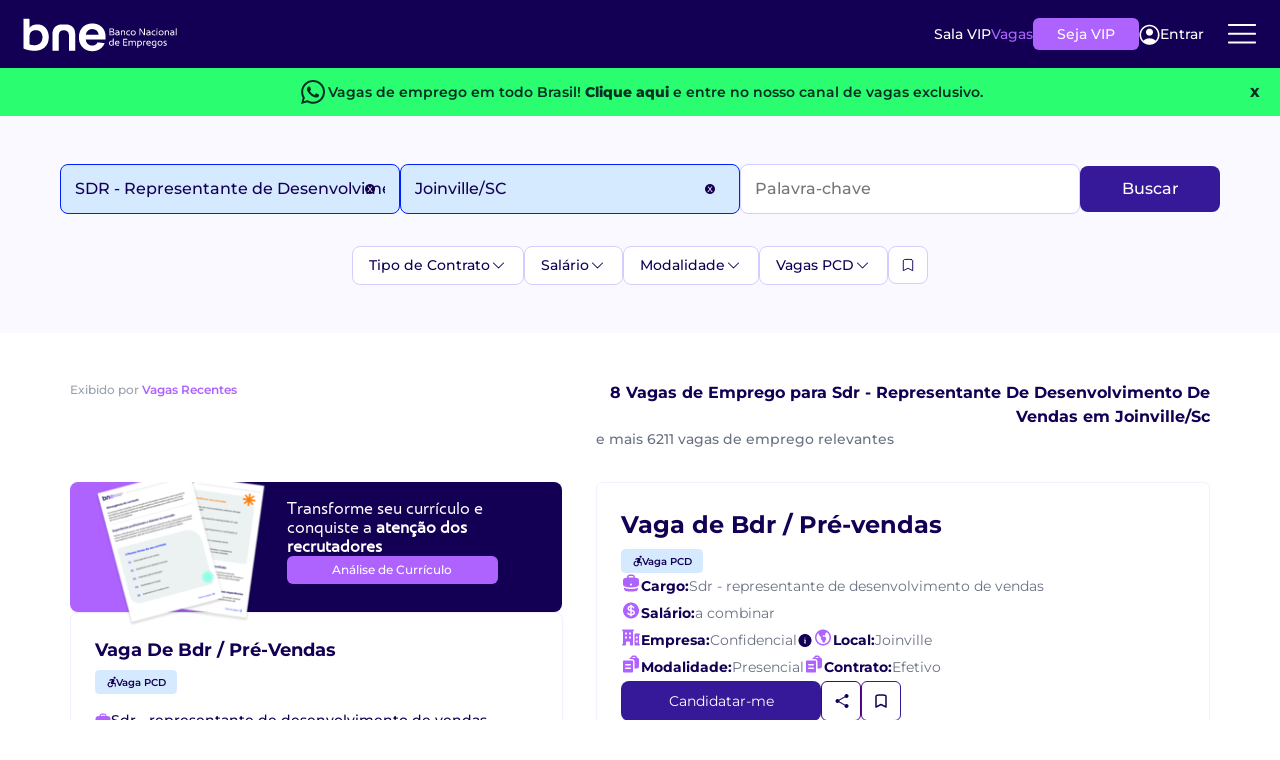

--- FILE ---
content_type: text/html; charset=utf-8
request_url: https://www.bne.com.br/vagas-de-emprego-para-sdr---representante-de-desenvolvimento-de-vendas-em-joinville-sc
body_size: 43683
content:
<!DOCTYPE html>
<html lang="pt-br">
<head>
    <meta charset="utf-8">
    <meta http-equiv="content-language" content="pt-br" />
    <meta http-equiv="X-UA-Compatible" content="IE=edge">
    <!-- Adjust Screen -->
    <meta name="viewport" content="width=device-width, initial-scale=1" />
    <!-- Disable tap highlight on IE -->
    <meta name="msapplication-tap-highlight" content="no">
    <!-- Add to homescreen for Chrome on Android -->
    <meta name="mobile-web-app-capable" content="yes">
    <meta name="application-name" content="BNE">
    <meta name="theme-color" content="#130054">
    <!-- Add to homescreen for Safari on iOS -->
    <meta name="apple-mobile-web-app-capable" content="yes">
    <meta name="apple-mobile-web-app-status-bar-style" content="black">
    <meta name="apple-mobile-web-app-title" content="BNE">
    <!-- Tile icon for Win8 (144x144 + tile color) -->
    <meta name="msapplication-TileColor" content="#1565C0">
    <!-- Color the status bar on mobile devices -->
    <meta name="theme-color" content="#1565C0">
    

    


    
        <title>Vagas de emprego para SDR - Representante de Desenvolvimento de Vendas em Joinville / SC </title>
        <meta property="og:title" content="Vagas de emprego para SDR - Representante de Desenvolvimento de Vendas em Joinville / SC " />

        <meta property="og:description" content="Veja as 6.219 vagas dispon&#xED;veis para SDR - Representante de Desenvolvimento de Vendas em Joinville / SC. Cadastre seu curr&#xED;culo gratuitamente no BNE e conhe&#xE7;a as melhores oportunidades." />
        <meta name="description" content="Veja as 6.219 vagas dispon&#xED;veis para SDR - Representante de Desenvolvimento de Vendas em Joinville / SC. Cadastre seu curr&#xED;culo gratuitamente no BNE e conhe&#xE7;a as melhores oportunidades.">

    <link rel="canonical" href="https://www.bne.com.br/vagas-de-emprego-para-sdr---representante-de-desenvolvimento-de-vendas-em-joinville-sc">

    <meta name="twitter:card" content="summary" />
    <meta name="twitter:site" content="@bneempregos" />
    <meta property="og:url" content="https://www.bne.com.br/vagas-de-emprego-para-sdr---representante-de-desenvolvimento-de-vendas-em-joinville-sc" />
    <meta property="og:image" content="https://www.bne.com.br/img/logo_facebook.png" />

    <meta name="keywords" content="Vagas de emprego para SDR - Representante de Desenvolvimento de Vendas em Joinville / SC , Veja as 6.219 vagas dispon&#xED;veis para SDR - Representante de Desenvolvimento de Vendas em Joinville / SC. Cadastre seu curr&#xED;culo gratuitamente no BNE e conhe&#xE7;a as melhores oportunidades." />

    
    <meta name="viewport" content="width=device-width, initial-scale=1.0" />
    <script src="/dist-vagas-core/js/bootstrap-vagas-core.min.js"></script>
    <link href="/dist-vagas-core/css/bootstrap-bundle-styles-vagascore.min.css" rel="stylesheet" />
    <link rel="preload" as="image" href="/dist-vagas-core/images/background-banner-promo-vip.webp" imagesrcset="/dist-vagas-core/images/background-banner-promo-vip.webp 1x" type="image/webp">

    <link rel="stylesheet" href="/dist-vagas-core/css/default.min.css?v=ViKnQSK9p7DzwwG9UwcTiqxD2mqDToTt8ipdKdaC8x0" media="all" />
      
    <link href="/dist-vagas-core/css/Montserrat-fonts/montserrat.css" rel="stylesheet" />
    
    
    
    
        <link rel="stylesheet" href="/dist-vagas-core/css/bne/pagination/pagination.min.css?v=tSiO9s3RHkRjnKxsoi5EclRn25cxi81PF1bFimplrLY" />
        <link rel="stylesheet" href="/dist-vagas-core/css/bne/job/job-list.min.css?v=ddkReK2DmO-kbADZML05IW6w0Vj-TXxUaQdi_oEUU1g" />
        <link rel="stylesheet" href="/dist-vagas-core/css/bne/job/job-filters.min.css?v=zjLs5IoeYMLw1-bA0eDxBEO-4hO6RctpY64z2VtS-4E" />
        <link rel="stylesheet" href="/dist-vagas-core/css/bne/job/job-search.min.css?v=51a2685xoIBrRpfBGz2ikr3HXgBisNCRdPDuf19evWc" />
    

    

    <script type="application/ld+json">
        {
          "@context": "https://schema.org",
          "@type": "Organization",
          "@id": "https://www.bne.com.br/#organization",
          "name": "Banco Nacional de Empregos",
          "alternateName": "BNE",
          "legalName": "Banco Nacional de Empregos Ltda",
          "url": "https://www.bne.com.br/",
          "logo": {
            "@type": "ImageObject",
            "url": "https://api-empresa.bne.com.br/api/v1/Empresa/logo/render/idFilial/146932",
            "width": 200,
            "height": 60
          },
          "description": "O Banco Nacional de Empregos é uma das maiores plataformas de empregos do Brasil, conectando candidatos e empresas desde 1998.",
          "foundingDate": "1998",
          "slogan": "Empregos para todos os perfis em um só lugar.",
          "numberOfEmployees": {
            "@type": "QuantitativeValue",
            "minValue": 100,
            "maxValue": 500
          },
          "address": {
            "@type": "PostalAddress",
            "streetAddress": "Antônio Chemin, nº 117, bairro São Gabriel",
            "addressLocality": "Colombo",
            "addressRegion": "PR",
            "postalCode": "83403-515",
            "addressCountry": "BR"
          },
          "contactPoint": {
            "@type": "ContactPoint",
            "contactType": "customer service",
            "telephone": "+55-41-3037-9432",
            "email": "atendimento@bne.com.br",
            "availableLanguage": ["Portuguese","English"],
            "hoursAvailable": [
              {
                "@type": "OpeningHoursSpecification",
                "dayOfWeek": [
                  "http://schema.org/Monday",
                  "http://schema.org/Tuesday",
                  "http://schema.org/Wednesday",
                  "http://schema.org/Thursday",
                  "http://schema.org/Friday"
                ],
                "opens": "08:00",
                "closes": "18:00"
              }
            ]
          },
          "areaServed": "BR",
          "sameAs": [
            "https://www.linkedin.com/company/bneempregos",
            "https://www.facebook.com/BancoNacionalDeEmpregos",
            "https://www.instagram.com/bneempregos",
            "https://x.com/bneempregos",
            "https://www.youtube.com/channel/UC-oHJGmduFP9-o7FtC8AknA"
          ],
          "knowsAbout": [
            "Vagas de Emprego",
            "Recrutamento e Seleção",
            "Cadastrar Currículo",
            "Anunciar Vagas",
            "Buscar Currículos",
            "Empregos Home Office",
            "Oportunidades de Trabalho",
            "Mercado de Trabalho",
            "Carreira Profissional"
          ]
        }
</script>


    
        <script type="application/ld+json">
            {"@type":"SearchResultsPage","@context":"http://schema.org","name":"Vagas de emprego para Sdr---Representante-De-Desenvolvimento-De-Vendas em Joinville / SC ","description":"Veja as {Vagas} vagas disponíveis para Sdr---Representante-De-Desenvolvimento-De-Vendas em Joinville / SC. Cadastre seu currículo gratuitamente no BNE e conheça as melhores oportunidades."}
        </script>


        <script type="application/ld+json">
            {"@type":"BreadcrumbList","@context":"http://schema.org","itemListElement":[{"@type":"ListItem","position":1,"name":"BNE","item":"https://www.bne.com.br/"},{"@type":"ListItem","position":2,"name":"Vagas em Joinville / SC","item":"https://www.bne.com.br/vagas-de-emprego-em-joinville-sc"},{"@type":"ListItem","position":3,"name":"Vagas de Emprego para Sdr---Representante-De-Desenvolvimento-De-Vendas em Joinville / SC","item":"https://www.bne.com.br/vagas-de-emprego-para-sdr---representante-de-desenvolvimento-de-vendas-em-joinville-sc"}]}
        </script>


    <script type="text/javascript">
        const _min_salary = "1212,00";
        const _max_salary = "40000,00";
        const _jobtitles_with_no_salary = "5749,5747,6868";
        const User_Auth = false;
        const VIP_USER = false;
        const UrlAssineVip = "https://www.bne.com.br/Assine-Vip";
        const UrlBoasVindas = "https://www.bne.com.br/curriculo/boas-vindas";
        const UrlCadCV = "https://bne.com.br/curriculo";
        const IdfEmpresaSine = "158198";
        const API_GLOBAL = "https://api-bne-global.bne.com.br";
        const API_URL = "https://www.bne.com.br/vagas-de-emprego/";
        const APICV_URL = "https://api.candidato.bne.com.br/";
        const Vagas_URL = "https://www.bne.com.br/vagas-de-emprego";
        const URL_Login_BNE = "https://loginpf.bne.com.br";
        const authorityCandidato = "https://is.bne.com.br/";
        const SITE_URL = "https://www.bne.com.br";
        const COOKIES_DOMAIN = ".bne.com.br";
        const UrlSalaVip = "https://www.bne.com.br/sala-vip";
        const ApiVagas = "https://api.vagas.bne.com.br/";
        let Name_STC = "";
    </script>
    

<script type="text/javascript">const CHECK_USER = "False";</script>
<script type="text/javascript">const CHECK_VIP = "False";</script>


    <script async>
        //Google Tag Manager
        (function (w, d, s, l, i) {
            w[l] = w[l] || [];
            w[l].push({
                'gtm.start':
                    new Date().getTime(),
                event: 'gtm.js'
            });
            var f = d.getElementsByTagName(s)[0],
                j = d.createElement(s),
                dl = l != 'dataLayer' ? '&l=' + l : '';
            j.async = true;
            j.src =
                'https://www.googletagmanager.com/gtm.js?id=' + i + dl;
            f.parentNode.insertBefore(j, f);
        })(window, document, 'script', 'dataLayer', 'GTM-KBBV6XJ');
    </script>


    

        <script>
            const IS_JOB_VIEW = false;
        </script>
    <script>
        !function (t, e) { var o, n, p, r; e.__SV || (window.posthog = e, e._i = [], e.init = function (i, s, a) { function g(t, e) { var o = e.split("."); 2 == o.length && (t = t[o[0]], e = o[1]), t[e] = function () { t.push([e].concat(Array.prototype.slice.call(arguments, 0))) } } (p = t.createElement("script")).type = "text/javascript", p.async = !0, p.src = s.api_host.replace(".i.posthog.com", "-assets.i.posthog.com") + "/static/array.js", (r = t.getElementsByTagName("script")[0]).parentNode.insertBefore(p, r); var u = e; for (void 0 !== a ? u = e[a] = [] : a = "posthog", u.people = u.people || [], u.toString = function (t) { var e = "posthog"; return "posthog" !== a && (e += "." + a), t || (e += " (stub)"), e }, u.people.toString = function () { return u.toString(1) + ".people (stub)" }, o = "capture identify alias people.set people.set_once set_config register register_once unregister opt_out_capturing has_opted_out_capturing opt_in_capturing reset isFeatureEnabled onFeatureFlags getFeatureFlag getFeatureFlagPayload reloadFeatureFlags group updateEarlyAccessFeatureEnrollment getEarlyAccessFeatures getActiveMatchingSurveys getSurveys getNextSurveyStep onSessionId".split(" "), n = 0; n < o.length; n++)g(u, o[n]); e._i.push([i, s, a]) }, e.__SV = 1) }(document, window.posthog || []);
        posthog.init('phc_rUb0qUBVTyHy8WhQRCliOj4LjnVF3IpBbrEywMQaHI4', {
            api_host: 'https://posthog.bne.com.br/', person_profiles: 'identified_only', autocapture: false, capture_performance: false
        })
    </script>
    <script>
        posthog.onSessionId(function (sessionId) {
            if (sessionId) {
                document.cookie = "ph_session_id=" + sessionId + "; path=/; SameSite=Lax";
                console.log("Session ID PostHog:", sessionId);
            }
        });
    </script>


    

   
    <script type="text/javascript">
        function renderSurvey(FirstName, LastName, locale) {
            var se = new SurveyEmbed("-KFDBN3SxEe_LKNI7A7uy-JdNNFBHaBMoxnwEhf7DhtUMUxMU1UxSUlGMkVVQjhWTFlJTlBGTU9ZTC4u",
                "https://customervoice.microsoft.com/",
                "https://mfpembedcdnwus2.azureedge.net/mfpembedcontwus2/",
                "true");
            var context = {
                "First Name": FirstName,
                "Last Name": LastName,
                "locale": locale,
            };
            se.renderPopup(context);
        }
    </script>

    
    <script>
        window.daysAfterRegister = 0
    </script>


</head>
<body template="bne" style="--main-hue: #01579B; --contrast-hue: #FFF;">
    <!-- Google Tag Manager (noscript) -->
    <noscript>
        <iframe src="https://www.googletagmanager.com/ns.html?id=GTM-KBBV6XJ"
                height="0" width="0" style="display:none;visibility:hidden" title="Publicidade"></iframe>
    </noscript>
    <!-- End Google Tag Manager (noscript) -->
    <section class="header__new__container">
    <div class="header__logo">
        <a href="https://www.bne.com.br/" aria-label="Logo do BNE - Banco Nacional de Empregos">
            <svg xmlns="http://www.w3.org/2000/svg"
                 width="201"
                 height="45"
                 viewBox="0 0 201 45"
                 fill="none">
                <path d="M119.044 21.0794C119.044 22.6479 117.948 23.5554 115.907 23.5554H112.685V14.7461H115.82C117.526 14.7461 118.596 15.4665 118.596 17.0239C118.596 17.9813 118.024 18.6535 117.328 18.8665C118.324 19.0646 119.044 19.9128 119.044 21.0813V21.0794ZM113.755 15.8294V18.4165H115.783C116.915 18.4165 117.437 17.9683 117.437 17.0979C117.437 16.2276 116.878 15.8294 115.757 15.8294H113.754H113.755ZM117.887 21.0313C117.887 20.122 117.339 19.4998 115.957 19.4998H113.755V22.4739H115.859C117.165 22.4739 117.887 22.0128 117.887 21.0294V21.0313Z"
                      fill="white" />
                <path d="M125.437 19.5758V23.5572H124.902L124.554 22.6239C124.33 23.2091 123.707 23.6813 122.4 23.6813C121.093 23.6813 120.061 23.0702 120.061 21.7035C120.061 20.448 120.97 19.7257 122.537 19.7257H124.391V19.6646C124.391 18.7443 123.757 18.2332 122.661 18.2332C121.878 18.2332 120.944 18.3943 120.62 18.4943L120.557 18.4702V17.4498C120.868 17.3628 121.876 17.1758 122.785 17.1758C124.441 17.1758 125.435 18.0461 125.435 19.5776L125.437 19.5758ZM124.391 21.0424V20.7202H122.5C121.591 20.7202 121.155 21.0924 121.155 21.7035C121.155 22.3146 121.704 22.6739 122.474 22.6739C123.78 22.6739 124.389 21.9646 124.389 21.0443L124.391 21.0424Z"
                      fill="white" />
                <path d="M132.702 19.5387V23.5572H131.631V19.9128C131.631 18.7424 131.12 18.2332 130.163 18.2332C129.042 18.2332 128.47 18.8813 128.47 19.9387V23.5591H127.4V17.2998H127.935L128.27 18.2332C128.481 17.722 129.017 17.1758 130.298 17.1758C131.78 17.1758 132.7 18.0461 132.7 19.5406L132.702 19.5387Z"
                      fill="white" />
                <path d="M134.192 20.4331C134.192 18.5424 135.587 17.1739 137.502 17.1739C138.013 17.1739 138.559 17.2609 138.957 17.4109V18.4294L138.896 18.4554C138.598 18.3054 138.174 18.2313 137.615 18.2313C136.196 18.2313 135.287 19.0776 135.287 20.4091C135.287 21.7406 136.22 22.6239 137.652 22.6239C138.15 22.6239 138.622 22.548 139.094 22.3998L139.157 22.4239V23.4443C138.648 23.5943 138.087 23.6813 137.565 23.6813C135.574 23.6813 134.192 22.3498 134.192 20.4331Z"
                      fill="white" />
                <path d="M140.026 20.4202C140.026 18.5406 141.431 17.1739 143.274 17.1739C145.117 17.1739 146.459 18.6294 146.459 20.4091C146.459 22.1887 145.141 23.6831 143.235 23.6831C141.329 23.6831 140.024 22.2887 140.024 20.422L140.026 20.4202ZM145.365 20.4331C145.365 19.1517 144.531 18.2313 143.261 18.2313C141.991 18.2313 141.12 19.1517 141.12 20.4202C141.12 21.6887 141.954 22.6239 143.248 22.6239C144.542 22.6239 145.363 21.6906 145.363 20.4331H145.365Z"
                      fill="white" />
                <path d="M151.296 14.748H152.503L157.144 21.8165H157.194V14.748H158.264V23.5572H157.07L152.416 16.5017H152.366V23.5572H151.296V14.748Z"
                      fill="white" />
                <path d="M165.304 19.5758V23.5572H164.768L164.42 22.6239C164.196 23.2091 163.574 23.6813 162.268 23.6813C160.963 23.6813 159.928 23.0702 159.928 21.7035C159.928 20.448 160.837 19.7257 162.404 19.7257H164.257V19.6646C164.257 18.7443 163.622 18.2332 162.528 18.2332C161.744 18.2332 160.811 18.3943 160.487 18.4943L160.424 18.4702V17.4498C160.735 17.3628 161.743 17.1758 162.652 17.1758C164.307 17.1758 165.302 18.0461 165.302 19.5776L165.304 19.5758ZM164.259 21.0424V20.7202H162.367C161.457 20.7202 161.022 21.0924 161.022 21.7035C161.022 22.3146 161.57 22.6739 162.341 22.6739C163.646 22.6739 164.257 21.9646 164.257 21.0443L164.259 21.0424Z"
                      fill="white" />
                <path d="M166.794 20.4331C166.794 18.5424 168.189 17.1739 170.104 17.1739C170.615 17.1739 171.161 17.2609 171.559 17.4109V18.4294L171.498 18.4554C171.2 18.3054 170.776 18.2313 170.217 18.2313C168.798 18.2313 167.889 19.0776 167.889 20.4091C167.889 21.7406 168.822 22.6239 170.254 22.6239C170.752 22.6239 171.224 22.548 171.696 22.3998L171.759 22.4239V23.4443C171.25 23.5943 170.689 23.6813 170.167 23.6813C168.176 23.6813 166.794 22.3498 166.794 20.4331Z"
                      fill="white" />
                <path d="M173.001 15.4683C173.001 15.0702 173.3 14.785 173.711 14.785C174.122 14.785 174.407 15.0702 174.407 15.4683C174.407 15.8665 174.133 16.1517 173.711 16.1517C173.289 16.1517 173.001 15.8535 173.001 15.4683ZM173.176 17.298H174.246V23.5572H173.176V17.298Z"
                      fill="white" />
                <path d="M175.863 20.4202C175.863 18.5406 177.268 17.1739 179.111 17.1739C180.953 17.1739 182.296 18.6294 182.296 20.4091C182.296 22.1887 180.977 23.6831 179.072 23.6831C177.166 23.6831 175.861 22.2887 175.861 20.422L175.863 20.4202ZM181.2 20.4331C181.2 19.1517 180.366 18.2313 179.096 18.2313C177.826 18.2313 176.955 19.1517 176.955 20.4202C176.955 21.6887 177.789 22.6239 179.083 22.6239C180.377 22.6239 181.198 21.6906 181.198 20.4331H181.2Z"
                      fill="white" />
                <path d="M189.161 19.5387V23.5572H188.09V19.9128C188.09 18.7424 187.579 18.2332 186.622 18.2332C185.501 18.2332 184.929 18.8813 184.929 19.9387V23.5591H183.859V17.2998H184.394L184.729 18.2332C184.94 17.722 185.476 17.1758 186.757 17.1758C188.239 17.1758 189.159 18.0461 189.159 19.5406L189.161 19.5387Z"
                      fill="white" />
                <path d="M196.003 19.5758V23.5572H195.468L195.12 22.6239C194.896 23.2091 194.274 23.6813 192.968 23.6813C191.663 23.6813 190.627 23.0702 190.627 21.7035C190.627 20.448 191.537 19.7257 193.103 19.7257H194.957V19.6646C194.957 18.7443 194.322 18.2332 193.227 18.2332C192.444 18.2332 191.511 18.3943 191.187 18.4943L191.124 18.4702V17.4498C191.435 17.3628 192.442 17.1758 193.352 17.1758C195.007 17.1758 196.002 18.0461 196.002 19.5776L196.003 19.5758ZM194.957 21.0424V20.7202H193.064C192.155 20.7202 191.72 21.0924 191.72 21.7035C191.72 22.3146 192.268 22.6739 193.039 22.6739C194.344 22.6739 194.955 21.9646 194.955 21.0443L194.957 21.0424Z"
                      fill="white" />
                <path d="M197.929 14.435H199V23.5572H197.929V14.435Z" fill="white" />
                <path d="M118.098 27.7035V36.8257H117.563L117.228 35.8424C117.016 36.3646 116.231 36.9498 115.026 36.9498C113.333 36.9498 112.139 35.7054 112.139 33.8017C112.139 31.6609 113.533 30.4424 115.498 30.4424C116.133 30.4424 116.679 30.5424 117.028 30.7035V27.7035H118.098ZM117.028 34.2369V31.7239C116.692 31.6109 116.157 31.4998 115.585 31.4998C114.191 31.4998 113.233 32.3461 113.233 33.7776C113.233 35.1091 114.042 35.8924 115.126 35.8924C116.209 35.8924 117.029 35.2572 117.029 34.2387L117.028 34.2369Z"
                      fill="white" />
                <path d="M125.387 34.0628H120.783C120.97 35.2332 121.964 35.8924 123.285 35.8924C123.994 35.8924 124.616 35.7683 124.977 35.6554L125.04 35.6795V36.6887C124.692 36.8128 123.909 36.9498 123.137 36.9498C121.109 36.9498 119.69 35.6424 119.69 33.6646C119.69 31.6869 121.159 30.4424 122.815 30.4424C124.47 30.4424 125.49 31.6239 125.49 33.1554C125.49 33.4924 125.427 33.8906 125.39 34.0646L125.387 34.0628ZM124.392 32.9183C124.392 32.1091 123.67 31.4998 122.763 31.4998C121.803 31.4998 121.02 32.172 120.822 33.1424C121.12 33.0683 121.568 33.0294 122.153 33.0294H124.394V32.9183H124.392Z"
                      fill="white" />
                <path d="M131.492 29.0979V31.8109H135.313V32.8924H131.492V35.7424H135.563V36.8239H130.398V28.0146H135.563V29.0961H131.492V29.0979Z"
                      fill="white" />
                <path d="M146.498 32.7943V36.8257H145.428V33.1665C145.428 32.0961 144.992 31.4998 143.972 31.4998C143.013 31.4998 142.392 32.072 142.392 33.0924V36.8257H141.322V33.0924C141.322 32.072 140.861 31.4998 139.978 31.4998C138.907 31.4998 138.298 32.0961 138.298 33.2165V36.8257H137.228V30.5665H137.763L138.111 31.5369C138.372 30.9517 138.92 30.4424 140.078 30.4424C141.048 30.4424 141.733 30.8646 142.105 31.5609C142.429 30.9757 143.052 30.4424 144.146 30.4424C145.628 30.4424 146.498 31.3517 146.498 32.7943Z"
                      fill="white" />
                <path d="M154.42 33.6017C154.42 35.6906 153.089 36.948 151.024 36.948C150.476 36.948 149.916 36.848 149.529 36.6998V39.6868H148.459V30.5646H148.994L149.342 31.548C149.59 30.9628 150.389 30.4406 151.546 30.4406C153.363 30.4406 154.42 31.8331 154.42 33.6017ZM153.326 33.6276C153.326 32.4572 152.666 31.4998 151.435 31.4998C150.203 31.4998 149.531 32.2591 149.531 33.1665V35.6554C149.855 35.7794 150.353 35.8924 150.987 35.8924C152.344 35.8924 153.326 35.0831 153.326 33.6276Z"
                      fill="white" />
                <path d="M159.394 30.5146V31.5239L159.344 31.548C159.181 31.5239 158.97 31.498 158.659 31.498C157.688 31.498 157.053 32.0202 157.053 33.2517V36.8239H155.983V30.5646H156.394L156.855 31.498C157.042 30.8998 157.788 30.4406 158.722 30.4406C159.02 30.4406 159.257 30.4776 159.394 30.5146Z"
                      fill="white" />
                <path d="M165.69 34.0628H161.087C161.274 35.2332 162.268 35.8924 163.589 35.8924C164.298 35.8924 164.92 35.7683 165.281 35.6554L165.344 35.6795V36.6887C164.996 36.8128 164.213 36.9498 163.44 36.9498C161.413 36.9498 159.994 35.6424 159.994 33.6646C159.994 31.6869 161.463 30.4424 163.118 30.4424C164.774 30.4424 165.794 31.6239 165.794 33.1554C165.794 33.4924 165.731 33.8906 165.694 34.0646L165.69 34.0628ZM164.694 32.9183C164.694 32.1091 163.974 31.4998 163.065 31.4998C162.107 31.4998 161.322 32.172 161.124 33.1424C161.422 33.0683 161.87 33.0294 162.455 33.0294H164.694V32.9183Z"
                      fill="white" />
                <path d="M172.967 31.0017V36.7887C172.967 38.9406 171.735 39.8128 169.744 39.8128C169.061 39.8128 168.487 39.7128 168.176 39.6368V38.6165L168.239 38.5924C168.524 38.6683 169.109 38.7554 169.757 38.7554C171.026 38.7554 171.898 38.2202 171.898 36.7887V36.0665C171.613 36.6017 170.778 36.9498 169.857 36.9498C168.004 36.9498 167.007 35.4683 167.007 33.8128C167.007 31.5609 168.524 30.4406 170.33 30.4406C171.674 30.4406 172.693 30.8517 172.967 30.9998V31.0017ZM171.896 34.1868V31.785C171.448 31.5998 170.852 31.4998 170.378 31.4998C169.17 31.4998 168.1 32.2831 168.1 33.7646C168.1 34.935 168.735 35.8924 170.017 35.8924C171.161 35.8924 171.896 35.1831 171.896 34.1868Z"
                      fill="white" />
                <path d="M174.483 33.6887C174.483 31.8091 175.889 30.4424 177.731 30.4424C179.574 30.4424 180.917 31.898 180.917 33.6776C180.917 35.4572 179.598 36.9517 177.693 36.9517C175.787 36.9517 174.481 35.5572 174.481 33.6906L174.483 33.6887ZM179.82 33.7017C179.82 32.4202 178.987 31.4998 177.717 31.4998C176.446 31.4998 175.576 32.4202 175.576 33.6887C175.576 34.9572 176.409 35.8924 177.704 35.8924C178.998 35.8924 179.818 34.9591 179.818 33.7017H179.82Z"
                      fill="white" />
                <path d="M182.07 36.7128V35.6924L182.133 35.6683C182.606 35.8054 183.391 35.8924 184.087 35.8924C184.833 35.8924 185.255 35.6313 185.255 35.2091C185.255 34.7869 185.168 34.6739 183.824 34.0387C182.418 33.3665 182.081 32.8813 182.081 32.185C182.081 31.0906 182.891 30.4424 184.259 30.4424C184.781 30.4424 185.554 30.5554 186.065 30.7035V31.7239L186.002 31.748C185.491 31.6109 184.594 31.4998 184.122 31.4998C183.463 31.4998 183.176 31.748 183.176 32.148C183.176 32.4591 183.337 32.6961 184.594 33.2665C186.039 33.9257 186.35 34.3998 186.35 35.1572C186.35 36.3017 185.517 36.9498 184.048 36.9498C183.426 36.9498 182.518 36.8369 182.07 36.7128Z"
                      fill="white" />
                <path d="M34.6667 25.7739C34.6667 37.3295 26.9204 43.4628 16.3963 43.4628C9.48889 43.4628 3.87222 41.398 2 40.4295V2.10168H8.3037C9.20741 2.10168 9.94074 2.83502 9.94074 3.73872V13.8276C11.4907 11.2443 15.4278 9.50168 20.2056 9.50168C29.3722 9.50168 34.6667 17.0554 34.6667 25.7702V25.7739ZM26.5315 26.1609C26.5315 21.1258 23.6259 16.8646 18.2037 16.8646C13.1685 16.8646 9.94074 19.835 9.94074 24.2258V35.3295C11.8778 35.9758 14.2019 36.298 16.1389 36.298C21.8204 36.298 26.5333 32.8109 26.5333 26.1628L26.5315 26.1609Z"
                      fill="white" />
                <path d="M56.015 9.50353H51.9854C44.1743 9.50353 39.3965 13.9591 39.3965 21.835V43.4628H47.402V24.6109C47.402 19.4961 49.502 17.2239 53.4002 17.1258C53.4632 17.1258 54.3446 17.1239 54.4094 17.122C58.4298 17.1498 60.6002 19.4109 60.6002 24.6091V43.4609H68.6057V21.8332C68.6057 13.9572 63.828 9.50168 56.0169 9.50168L56.015 9.50353Z"
                      fill="white" />
                <path d="M107.424 28.7776H82.2092C82.4166 31.2683 83.2888 33.2202 84.824 34.6294C86.3592 36.0406 88.2481 36.7461 90.4888 36.7461C93.7259 36.7461 96.0296 35.3554 97.3999 32.5739C97.3999 32.5739 101.92 33.0887 106.454 33.6072C105.391 36.4646 103.596 38.8498 101.072 40.7609C98.2499 42.8998 94.7833 43.9683 90.674 43.9683C87.3536 43.9683 84.374 43.2313 81.7388 41.7572C79.1018 40.285 77.0481 38.198 75.5759 35.4998C74.1018 32.8017 73.3647 29.6887 73.3647 26.1609C73.3647 22.6331 74.0907 19.4591 75.5444 16.7591C76.9962 14.0609 79.0314 11.9868 81.6462 10.5331C84.261 9.08129 87.2703 8.35352 90.674 8.35352C94.0777 8.35352 96.8888 9.05907 99.4833 10.4702C102.078 11.8813 104.091 13.885 105.522 16.4776C106.954 19.072 107.67 22.0498 107.67 25.4128C107.67 26.6572 107.587 27.7794 107.42 28.7739L107.424 28.7776ZM98.6462 22.9239C98.6036 20.6831 97.7944 18.8868 96.2185 17.5387C94.6407 16.1906 92.711 15.5146 90.4277 15.5146C88.2684 15.5146 86.4536 16.1683 84.9796 17.4757C83.5055 18.7831 82.6036 20.5998 82.2703 22.9239H98.6444H98.6462Z"
                      fill="white" />
            </svg>

        </a>
    </div>
            <div class="header__content__new_notloggedUser">
                <ul class="header__content">
                    <li class="header__content__item">
                        <a href="https://www.bne.com.br/sala-vip" class="header__content__item__link">Sala VIP</a>
                    </li>
                    <li class="header__content__item">
                        <a href="https://www.bne.com.br/vagas-de-emprego" class="header__content__item__link">Vagas</a>
                    </li>
                </ul>
                <a href="https://www.bne.com.br/assine-vip" class="btn__header__new"
                data-ph-capture-attribute-button-text="Seja VIP"
                data-ph-capture-attribute-ui-element="header">Seja VIP</a>
                <butto onclick="login()" class="login__btn__header">
                    <svg xmlns="http://www.w3.org/2000/svg" width="21" height="21" viewBox="0 0 21 21" fill="none">
                        <path d="M10.4941 11.666C12.4373 11.666 14.0126 10.0907 14.0126 8.14749C14.0126 6.20426 12.4373 4.62897 10.4941 4.62897C8.55088 4.62897 6.97559 6.20426 6.97559 8.14749C6.97559 10.0907 8.55088 11.666 10.4941 11.666Z" fill="white" />
                        <path d="M10.4947 0.782471C8.53647 0.78454 6.62189 1.36121 4.98825 2.44101C3.35462 3.52081 2.07377 5.05626 1.30445 6.85706C0.535135 8.65786 0.311173 10.6448 0.660328 12.5717C1.00948 14.4986 1.9164 16.2806 3.26868 17.697C4.64947 19.1388 6.43 20.1345 8.38129 20.5562C10.3326 20.9779 12.3654 20.8062 14.2183 20.0633C16.0713 19.3203 17.6596 18.04 18.779 16.3871C19.8984 14.7341 20.4978 12.7841 20.5 10.7878C20.5 8.13419 19.4459 5.5893 17.5695 3.71295C15.6932 1.8366 13.1483 0.782471 10.4947 0.782471ZM16.6091 16.6353C14.9259 15.1347 12.7497 14.3055 10.4947 14.3055C8.23977 14.3055 6.06355 15.1347 4.38038 16.6353C3.23317 15.4373 2.46319 13.9286 2.16606 12.2967C1.86894 10.6648 2.05776 8.98162 2.70909 7.45613C3.36042 5.93064 4.44554 4.6301 5.82968 3.71605C7.21383 2.802 8.836 2.31471 10.4947 2.31471C12.1534 2.31471 13.7756 2.802 15.1597 3.71605C16.5439 4.6301 17.629 5.93064 18.2803 7.45613C18.9317 8.98162 19.1205 10.6648 18.8234 12.2967C18.5262 13.9286 17.7563 15.4373 16.6091 16.6353Z" fill="white" />
                    </svg>
                    Entrar
                </butto>
                <div class="menu__dropNew">
                    <div class="btn__dropNew">
                        <svg xmlns="http://www.w3.org/2000/svg"
                             width="36"
                             height="36"
                             viewBox="0 0 36 36"
                             fill="none">
                            <path d="M4.875 17.7823H31.125"
                                  stroke="white"
                                  stroke-width="2"
                                  stroke-linecap="round"
                                  stroke-linejoin="round" />
                            <path d="M4.875 9.03224H31.125"
                                  stroke="white"
                                  stroke-width="2"
                                  stroke-linecap="round"
                                  stroke-linejoin="round" />
                            <path d="M4.875 26.5322H31.125"
                                  stroke="white"
                                  stroke-width="2"
                                  stroke-linecap="round"
                                  stroke-linejoin="round" />
                        </svg>
                    </div>
                    <div class="menu-container not_authenticade">
                        <div class="menu">
                            <div class="close-icon" (click)="toggleMenu()">
                                <svg xmlns="http://www.w3.org/2000/svg" width="24" height="24" viewBox="0 0 24 24" fill="none">
                                    <path d="M6 6L18 18" stroke="black" stroke-width="2" stroke-linecap="round" />
                                    <path d="M18 6L6 18" stroke="black" stroke-width="2" stroke-linecap="round" />
                                </svg>
                            </div>
                            <ul class="desk__list">
                                <li><a href="https://www.bne.com.br/sala-vip/meu-curriculo">Cadastrar Currículo</a></li>
                                <li><a href="https://www.bne.com.br/analise-de-curriculo">Análise de Currículo</a></li>
                                <li><a href="https://www.bne.com.br/assine-vip">Seja VIP</a></li>
                                <li><a href="https://blog.bne.com.br/" target="_blank">Blog</a></li>
                            </ul>
                            <ul class="mobile__list">
                                <li><button onclick="login()" style="background-color: transparent;" class="btnEntrar">Entrar</button></li>
                                <li><a href="https://www.bne.com.br/vagas-de-emprego">Vagas</a></li>
                                <li><a href="https://www.bne.com.br/sala-vip/meu-curriculo">Cadastrar Currículo</a></li>
                                <li><a href="https://www.bne.com.br/pf/analise-de-curriculo/vip">Análise de Currículo</a></li>
                                <li><a href="https://www.bne.com.br/assine-vip">Seja VIP</a></li>
                                <li><a href="https://blog.bne.com.br/" target="_blank">Blog</a></li>
                                <li class="paraempresabtn"><a href="https://www.bne.com.br/souempresa">Para empresas</a></li>
                            </ul>
                        </div>
                    </div>
                </div>
            </div>
</section>



    <link rel="stylesheet" href="/dist-vagas-core/css/modal-uemp.min.css?v=hmE6VGv-R3iB-2Wno6aO86VwhafqmMCNNa-p6o592IE" />


<div id="meusCursosModal" class="modal__uemp" style="display:none;">
    <div class="modal-uemp-content">
        <div class="image-background">
        </div>
        <div class="modal-content-text">
            <span>Conheça a parceria entre o BNE e a UEMP e se qualifique gratuitamente</span>
            <p>O BNE e a UEMP uniram-se para oferecer cursos online gratuitos e de alta qualidade, ajudando profissionais a se destacar no mercado.</p>
            <a href="https://cursosgratis.uemp.com.br/" target="_blank" class="trackamento-btn-modal-uemp" >Começar agora</a>
            <div class="accordion ph-no-capture" id="accordionExample">
                <div class="accordion-item">
                    <h2 class="accordion-header">
                        <button class="accordion-button accordion_personalizado" type="button">
                            Como funciona
                            <span class="accordion-icon ms-2">
                                <svg xmlns="http://www.w3.org/2000/svg" width="25" height="25" viewBox="0 0 35 35" fill="none">
                                    <path d="M17.5 7.51888V27.3522" stroke="black" stroke-width="1.5" stroke-linecap="round" stroke-linejoin="round" />
                                    <path d="M7.58317 17.4355L17.4998 27.3522L27.4165 17.4355" stroke="black" stroke-width="1.5" stroke-linecap="round" stroke-linejoin="round" />
                                </svg>
                            </span>
                        </button>
                    </h2>
                    <div class="accordion-collapse">
                        <div class="accordion-body">
                            <p>1. <span>Escolha um curso no catálogo da UEMP e aprenda no seu tempo.</span></p>
                            <p>2. <span>Conclua o curso e adicione ao seu currículo para que recrutadores vejam suas novas qualificações.</span></p>
                        </div>
                    </div>
                </div>

                <div class="accordion-item">
                    <h2 class="accordion-header">
                        <button class="accordion-button accordion_personalizado" type="button">
                            Por que aproveitar essa vantagem
                            <span class="accordion-icon ms-2">
                                <svg xmlns="http://www.w3.org/2000/svg" width="25" height="25" viewBox="0 0 35 35" fill="none">
                                    <path d="M17.5 7.51888V27.3522" stroke="black" stroke-width="1.5" stroke-linecap="round" stroke-linejoin="round" />
                                    <path d="M7.58317 17.4355L17.4998 27.3522L27.4165 17.4355" stroke="black" stroke-width="1.5" stroke-linecap="round" stroke-linejoin="round" />
                                </svg>
                            </span>
                        </button>
                    </h2>
                    <div class="accordion-collapse">
                        <div class="accordion-body">
                            <p>Com essa parceria, você se qualifica sem custo e amplia suas chances de ser notado pelos recrutadores. Potencialize seu perfil agora!</p>
                        </div>
                    </div>
                </div>
            </div>


            <img src="/dist-vagas-core/images/uempbne.png" />
        </div>
    </div>
</div>


<script>
    const btnToggle = document.querySelector('.btn__dropNew');
    const menu = document.querySelector('.menu-container');
    const btnFechar = document.querySelector('.close-icon');
    const menuLinks = document.querySelectorAll('.menu-container a');

    function toggleMenu() {
        if (menu.style.display === 'none' || menu.style.display === '') {
            menu.style.display = 'block';
            document.addEventListener('click', closeMenuOnClickOutside);
        } else {
            menu.style.display = 'none';
            document.removeEventListener('click', closeMenuOnClickOutside);
        }
    }

    function closeMenuOnClickOutside(event) {
        if (!menu.contains(event.target) && !btnToggle.contains(event.target)) {
            menu.style.display = 'none';
            document.removeEventListener('click', closeMenuOnClickOutside);
        }
    }

    btnToggle.addEventListener('click', (event) => {
        event.stopPropagation();
        toggleMenu();
    });

    btnFechar.addEventListener('click', toggleMenu);

    menuLinks.forEach(link => {
        link.addEventListener('click', () => {
            menu.style.display = 'none';
            document.removeEventListener('click', closeMenuOnClickOutside);
        });
    });

    menu.style.display = 'none';

        document.addEventListener('DOMContentLoaded', function () {
        document.querySelector('.banner__whatsapp p').addEventListener('click', function() {
            document.querySelector('.banner__whatsapp').style.display = 'none';
        });
    });
</script>


    <main role="main">

        <!-- MDL Spinner Component with Single Color -->
        <div class="spinner__bg">
            <div class="mdl-spinner mdl-spinner--single-color mdl-js-spinner is-active"></div>
        </div>

        

    <input type="hidden" id="jobInfoLocal" value="[{&quot;Id&quot;:5701153,&quot;IdAreaBNE&quot;:27,&quot;LinkType&quot;:[],&quot;Courses&quot;:[],&quot;Function&quot;:{&quot;Id&quot;:9863,&quot;Name&quot;:&quot;Sdr - representante de desenvolvimento de vendas&quot;,&quot;MinWageClaim&quot;:0.0,&quot;MaxWageClaim&quot;:0.0,&quot;RouteName&quot;:null},&quot;City&quot;:{&quot;Id&quot;:4550,&quot;Name&quot;:&quot;Joinville&quot;,&quot;StateAbbreviation&quot;:null,&quot;FormatedName&quot;:&quot;Joinville&quot;,&quot;RouteName&quot;:null},&quot;Quantity&quot;:1,&quot;Schooling&quot;:null,&quot;MinSalary&quot;:0.0,&quot;MaxSalary&quot;:0.0,&quot;Benefits&quot;:null,&quot;Requirements&quot;:null,&quot;Attributions&quot;:&quot;~ prospec&#xE7;&#xE3;o ativa (outbound): Buscar novos clientes de forma proativa e qualificar leads para incluir na base da empresa. \n ~ cumprir metas&quot;,&quot;Availability&quot;:[],&quot;CompanyName&quot;:&quot;Confidencial&quot;,&quot;Confidential&quot;:true,&quot;Disability&quot;:&quot;F&#xED;sica&quot;,&quot;Status&quot;:0,&quot;PostDate&quot;:&quot;2025-12-29T17:47:49Z&quot;,&quot;GeneralDescription&quot;:null,&quot;StateAbbreviation&quot;:&quot;SC&quot;,&quot;ReleaseDate&quot;:&quot;2025-12-29T17:47:49Z&quot;,&quot;DateViewJob&quot;:&quot;menos de 30 dias&quot;,&quot;DescriptionOrigin&quot;:&quot;PX Agenciamento de Servi&#xE7;os S.A Career&quot;,&quot;OriginType&quot;:35308700,&quot;BNERecommend&quot;:false,&quot;JobCode&quot;:&quot;V05701153&quot;,&quot;IdSubsidiary&quot;:270829,&quot;Neighborhood&quot;:&quot;Bom Retiro&quot;,&quot;Area&quot;:&quot;Com&#xE9;rcio&quot;,&quot;Url&quot;:&quot;https://www.bne.com.br/vaga-de-emprego-na-area-comercio-em-joinville-sc/sdr---representante-de-desenvolvimento-de-vendas/5701153&quot;,&quot;UrlSearchByFunction&quot;:&quot;/vagas-de-emprego-para-sdr---representante-de-desenvolvimento-de-vendas&quot;,&quot;UrlSearchByCity&quot;:&quot;/vagas-de-emprego-em-joinville-sc&quot;,&quot;UrlSearchByFunctionAndCity&quot;:&quot;/vagas-de-emprego-para-sdr---representante-de-desenvolvimento-de-vendas-em-joinville-sc&quot;,&quot;UrlSearchByArea&quot;:&quot;/vagas-de-emprego-na-area-de-comercio&quot;,&quot;Plan&quot;:false,&quot;OfferCourses&quot;:false,&quot;Pcd&quot;:true,&quot;Campaign&quot;:false,&quot;JobFiled&quot;:false,&quot;JobQuestions&quot;:[],&quot;AppliedFor&quot;:false,&quot;ReceiveEachCurriculum&quot;:false,&quot;AverageWage&quot;:&quot; a combinar&quot;,&quot;PathUrlJob&quot;:&quot;/vaga-de-emprego-na-area-comercio-em-joinville-sc/sdr---representante-de-desenvolvimento-de-vendas/5701153&quot;,&quot;IsNotVisibleInStc&quot;:false,&quot;IdOriginVacancy&quot;:35308700,&quot;IdStc&quot;:null,&quot;MetropolitanCity&quot;:true,&quot;Home_Office&quot;:false,&quot;EmpresaSine&quot;:false,&quot;NotVip&quot;:false,&quot;Titulo&quot;:&quot;BDR / Pr&#xE9;-vendas&quot;},{&quot;Id&quot;:5550458,&quot;IdAreaBNE&quot;:27,&quot;LinkType&quot;:[],&quot;Courses&quot;:[],&quot;Function&quot;:{&quot;Id&quot;:9863,&quot;Name&quot;:&quot;Sdr - representante de desenvolvimento de vendas&quot;,&quot;MinWageClaim&quot;:0.0,&quot;MaxWageClaim&quot;:0.0,&quot;RouteName&quot;:null},&quot;City&quot;:{&quot;Id&quot;:4550,&quot;Name&quot;:&quot;Joinville&quot;,&quot;StateAbbreviation&quot;:null,&quot;FormatedName&quot;:&quot;Joinville&quot;,&quot;RouteName&quot;:null},&quot;Quantity&quot;:1,&quot;Schooling&quot;:null,&quot;MinSalary&quot;:2500.0,&quot;MaxSalary&quot;:3500.0,&quot;Benefits&quot;:null,&quot;Requirements&quot;:&quot;T&#xE9;cnico ou superior cursando ou completo (administra&#xE7;&#xE3;o, gest&#xE3;o comercial, marketing ou vendas);\nconhecimento b&#xE1;sico/intermedi&#xE1;rio em ingl&#xEA;&quot;,&quot;Attributions&quot;:null,&quot;Availability&quot;:[],&quot;CompanyName&quot;:&quot;RHVille Solu&#xE7;&#xF5;es em Recursos Humanos&quot;,&quot;Confidential&quot;:false,&quot;Disability&quot;:&quot;Nenhuma&quot;,&quot;Status&quot;:2,&quot;PostDate&quot;:&quot;2025-10-01T17:33:53Z&quot;,&quot;GeneralDescription&quot;:&quot;Respons&#xE1;vel pela qualifica&#xE7;&#xE3;o de leads (potenciais clientes);\nrealizar contato com os clientes via telefone, seguindo script definido pela e&quot;,&quot;StateAbbreviation&quot;:&quot;SC&quot;,&quot;ReleaseDate&quot;:&quot;2025-10-01T17:33:53Z&quot;,&quot;DateViewJob&quot;:&quot;mais de 3 meses&quot;,&quot;DescriptionOrigin&quot;:&quot;contarville-consultoria-e-servicos-empresariais&quot;,&quot;OriginType&quot;:23466,&quot;BNERecommend&quot;:false,&quot;JobCode&quot;:&quot;V05550458&quot;,&quot;IdSubsidiary&quot;:239707,&quot;Neighborhood&quot;:&quot;Am&#xE9;rica&quot;,&quot;Area&quot;:&quot;Com&#xE9;rcio&quot;,&quot;Url&quot;:&quot;https://www.bne.com.br/vaga-de-emprego-na-area-comercio-em-joinville-sc/sdr---representante-de-desenvolvimento-de-vendas/5550458&quot;,&quot;UrlSearchByFunction&quot;:&quot;/vagas-de-emprego-para-sdr---representante-de-desenvolvimento-de-vendas&quot;,&quot;UrlSearchByCity&quot;:&quot;/vagas-de-emprego-em-joinville-sc&quot;,&quot;UrlSearchByFunctionAndCity&quot;:&quot;/vagas-de-emprego-para-sdr---representante-de-desenvolvimento-de-vendas-em-joinville-sc&quot;,&quot;UrlSearchByArea&quot;:&quot;/vagas-de-emprego-na-area-de-comercio&quot;,&quot;Plan&quot;:false,&quot;OfferCourses&quot;:false,&quot;Pcd&quot;:false,&quot;Campaign&quot;:false,&quot;JobFiled&quot;:true,&quot;JobQuestions&quot;:[],&quot;AppliedFor&quot;:false,&quot;ReceiveEachCurriculum&quot;:false,&quot;AverageWage&quot;:&quot; R$ 2.500,00 a R$ 3.500,00&quot;,&quot;PathUrlJob&quot;:&quot;/vaga-de-emprego-na-area-comercio-em-joinville-sc/sdr---representante-de-desenvolvimento-de-vendas/5550458&quot;,&quot;IsNotVisibleInStc&quot;:false,&quot;IdOriginVacancy&quot;:23466,&quot;IdStc&quot;:null,&quot;MetropolitanCity&quot;:true,&quot;Home_Office&quot;:false,&quot;EmpresaSine&quot;:false,&quot;NotVip&quot;:false,&quot;Titulo&quot;:&quot;Analista de Prospec&#xE7;&#xE3;o SDR&quot;},{&quot;Id&quot;:5223723,&quot;IdAreaBNE&quot;:27,&quot;LinkType&quot;:[],&quot;Courses&quot;:[],&quot;Function&quot;:{&quot;Id&quot;:9863,&quot;Name&quot;:&quot;Sdr - representante de desenvolvimento de vendas&quot;,&quot;MinWageClaim&quot;:0.0,&quot;MaxWageClaim&quot;:0.0,&quot;RouteName&quot;:null},&quot;City&quot;:{&quot;Id&quot;:4550,&quot;Name&quot;:&quot;Joinville&quot;,&quot;StateAbbreviation&quot;:null,&quot;FormatedName&quot;:&quot;Joinville&quot;,&quot;RouteName&quot;:null},&quot;Quantity&quot;:1,&quot;Schooling&quot;:null,&quot;MinSalary&quot;:0.0,&quot;MaxSalary&quot;:0.0,&quot;Benefits&quot;:null,&quot;Requirements&quot;:null,&quot;Attributions&quot;:&quot;Venha fazer parte da wonit uma empresa l&#xED;der em solu&#xE7;&#xF5;es de tecnologia para comunica&#xE7;&#xE3;o corporativa.\r\n\r\n?? Vaga: Sdr - pr&#xE9; vendas\r\n\r\no princ&quot;,&quot;Availability&quot;:[],&quot;CompanyName&quot;:&quot;Wonit Tecnologia da Informa&#xE7;&#xE3;o&quot;,&quot;Confidential&quot;:false,&quot;Disability&quot;:null,&quot;Status&quot;:2,&quot;PostDate&quot;:&quot;2025-07-16T14:48:03.077Z&quot;,&quot;GeneralDescription&quot;:null,&quot;StateAbbreviation&quot;:&quot;SC&quot;,&quot;ReleaseDate&quot;:&quot;2025-07-16T14:48:02Z&quot;,&quot;DateViewJob&quot;:&quot;mais de 3 meses&quot;,&quot;DescriptionOrigin&quot;:&quot;sine&quot;,&quot;OriginType&quot;:2,&quot;BNERecommend&quot;:false,&quot;JobCode&quot;:&quot;V05223723&quot;,&quot;IdSubsidiary&quot;:158198,&quot;Neighborhood&quot;:null,&quot;Area&quot;:&quot;Com&#xE9;rcio&quot;,&quot;Url&quot;:&quot;https://www.bne.com.br/vaga-de-emprego-na-area-comercio-em-joinville-sc/sdr---representante-de-desenvolvimento-de-vendas/5223723&quot;,&quot;UrlSearchByFunction&quot;:&quot;/vagas-de-emprego-para-sdr---representante-de-desenvolvimento-de-vendas&quot;,&quot;UrlSearchByCity&quot;:&quot;/vagas-de-emprego-em-joinville-sc&quot;,&quot;UrlSearchByFunctionAndCity&quot;:&quot;/vagas-de-emprego-para-sdr---representante-de-desenvolvimento-de-vendas-em-joinville-sc&quot;,&quot;UrlSearchByArea&quot;:&quot;/vagas-de-emprego-na-area-de-comercio&quot;,&quot;Plan&quot;:false,&quot;OfferCourses&quot;:false,&quot;Pcd&quot;:false,&quot;Campaign&quot;:false,&quot;JobFiled&quot;:true,&quot;JobQuestions&quot;:[],&quot;AppliedFor&quot;:false,&quot;ReceiveEachCurriculum&quot;:false,&quot;AverageWage&quot;:&quot; a combinar&quot;,&quot;PathUrlJob&quot;:&quot;/vaga-de-emprego-na-area-comercio-em-joinville-sc/sdr---representante-de-desenvolvimento-de-vendas/5223723&quot;,&quot;IsNotVisibleInStc&quot;:false,&quot;IdOriginVacancy&quot;:2,&quot;IdStc&quot;:null,&quot;MetropolitanCity&quot;:true,&quot;Home_Office&quot;:false,&quot;EmpresaSine&quot;:true,&quot;NotVip&quot;:false,&quot;Titulo&quot;:null},{&quot;Id&quot;:5212020,&quot;IdAreaBNE&quot;:27,&quot;LinkType&quot;:[],&quot;Courses&quot;:[],&quot;Function&quot;:{&quot;Id&quot;:9863,&quot;Name&quot;:&quot;Sdr - representante de desenvolvimento de vendas&quot;,&quot;MinWageClaim&quot;:0.0,&quot;MaxWageClaim&quot;:0.0,&quot;RouteName&quot;:null},&quot;City&quot;:{&quot;Id&quot;:4550,&quot;Name&quot;:&quot;Joinville&quot;,&quot;StateAbbreviation&quot;:null,&quot;FormatedName&quot;:&quot;Joinville&quot;,&quot;RouteName&quot;:null},&quot;Quantity&quot;:1,&quot;Schooling&quot;:null,&quot;MinSalary&quot;:0.0,&quot;MaxSalary&quot;:0.0,&quot;Benefits&quot;:null,&quot;Requirements&quot;:null,&quot;Attributions&quot;:&quot;Atividades: \r\nRespons&#xE1;vel pela qualifica&#xE7;&#xE3;o de leads (potenciais clientes);\r\nrealizar contato com os clientes via telefone, seguindo script &quot;,&quot;Availability&quot;:[],&quot;CompanyName&quot;:&quot;Rhville Solu&#xE7;&#xF5;es em Recursos Humanos&quot;,&quot;Confidential&quot;:false,&quot;Disability&quot;:null,&quot;Status&quot;:2,&quot;PostDate&quot;:&quot;2025-07-09T17:26:57.327Z&quot;,&quot;GeneralDescription&quot;:null,&quot;StateAbbreviation&quot;:&quot;SC&quot;,&quot;ReleaseDate&quot;:&quot;2025-07-09T17:26:47Z&quot;,&quot;DateViewJob&quot;:&quot;mais de 3 meses&quot;,&quot;DescriptionOrigin&quot;:&quot;sine&quot;,&quot;OriginType&quot;:2,&quot;BNERecommend&quot;:false,&quot;JobCode&quot;:&quot;V05212020&quot;,&quot;IdSubsidiary&quot;:158198,&quot;Neighborhood&quot;:null,&quot;Area&quot;:&quot;Com&#xE9;rcio&quot;,&quot;Url&quot;:&quot;https://www.bne.com.br/vaga-de-emprego-na-area-comercio-em-joinville-sc/sdr---representante-de-desenvolvimento-de-vendas/5212020&quot;,&quot;UrlSearchByFunction&quot;:&quot;/vagas-de-emprego-para-sdr---representante-de-desenvolvimento-de-vendas&quot;,&quot;UrlSearchByCity&quot;:&quot;/vagas-de-emprego-em-joinville-sc&quot;,&quot;UrlSearchByFunctionAndCity&quot;:&quot;/vagas-de-emprego-para-sdr---representante-de-desenvolvimento-de-vendas-em-joinville-sc&quot;,&quot;UrlSearchByArea&quot;:&quot;/vagas-de-emprego-na-area-de-comercio&quot;,&quot;Plan&quot;:false,&quot;OfferCourses&quot;:false,&quot;Pcd&quot;:false,&quot;Campaign&quot;:false,&quot;JobFiled&quot;:true,&quot;JobQuestions&quot;:[],&quot;AppliedFor&quot;:false,&quot;ReceiveEachCurriculum&quot;:false,&quot;AverageWage&quot;:&quot; a combinar&quot;,&quot;PathUrlJob&quot;:&quot;/vaga-de-emprego-na-area-comercio-em-joinville-sc/sdr---representante-de-desenvolvimento-de-vendas/5212020&quot;,&quot;IsNotVisibleInStc&quot;:false,&quot;IdOriginVacancy&quot;:2,&quot;IdStc&quot;:null,&quot;MetropolitanCity&quot;:true,&quot;Home_Office&quot;:false,&quot;EmpresaSine&quot;:true,&quot;NotVip&quot;:false,&quot;Titulo&quot;:null},{&quot;Id&quot;:4900320,&quot;IdAreaBNE&quot;:27,&quot;LinkType&quot;:[],&quot;Courses&quot;:[],&quot;Function&quot;:{&quot;Id&quot;:9863,&quot;Name&quot;:&quot;Sdr - representante de desenvolvimento de vendas&quot;,&quot;MinWageClaim&quot;:0.0,&quot;MaxWageClaim&quot;:0.0,&quot;RouteName&quot;:null},&quot;City&quot;:{&quot;Id&quot;:4550,&quot;Name&quot;:&quot;Joinville&quot;,&quot;StateAbbreviation&quot;:null,&quot;FormatedName&quot;:&quot;Joinville&quot;,&quot;RouteName&quot;:null},&quot;Quantity&quot;:1,&quot;Schooling&quot;:null,&quot;MinSalary&quot;:2000.0,&quot;MaxSalary&quot;:2500.0,&quot;Benefits&quot;:null,&quot;Requirements&quot;:null,&quot;Attributions&quot;:&quot;Atribui&#xE7;&#xF5;es\n\n- prospec&#xE7;&#xE3;o ativa de novos clientes;\n\n- qualificar leads;\n\n- realizar follow up com os leads;\n\n- atualiza&#xE7;&#xE3;o no crm;\n\n- agenda&quot;,&quot;Availability&quot;:[],&quot;CompanyName&quot;:&quot;MLC SERVICOS DE LOGISTICA LTDA&quot;,&quot;Confidential&quot;:false,&quot;Disability&quot;:&quot;Nenhuma&quot;,&quot;Status&quot;:2,&quot;PostDate&quot;:&quot;2025-01-29T15:55:05.487Z&quot;,&quot;GeneralDescription&quot;:null,&quot;StateAbbreviation&quot;:&quot;SC&quot;,&quot;ReleaseDate&quot;:&quot;2025-01-29T15:55:05.487Z&quot;,&quot;DateViewJob&quot;:&quot;mais de 3 meses&quot;,&quot;DescriptionOrigin&quot;:&quot;MLC&quot;,&quot;OriginType&quot;:19970,&quot;BNERecommend&quot;:false,&quot;JobCode&quot;:&quot;V04900320&quot;,&quot;IdSubsidiary&quot;:236199,&quot;Neighborhood&quot;:&quot;ZONA NORTE&quot;,&quot;Area&quot;:&quot;Com&#xE9;rcio&quot;,&quot;Url&quot;:&quot;https://www.bne.com.br/vaga-de-emprego-na-area-comercio-em-joinville-sc/sdr---representante-de-desenvolvimento-de-vendas/4900320&quot;,&quot;UrlSearchByFunction&quot;:&quot;/vagas-de-emprego-para-sdr---representante-de-desenvolvimento-de-vendas&quot;,&quot;UrlSearchByCity&quot;:&quot;/vagas-de-emprego-em-joinville-sc&quot;,&quot;UrlSearchByFunctionAndCity&quot;:&quot;/vagas-de-emprego-para-sdr---representante-de-desenvolvimento-de-vendas-em-joinville-sc&quot;,&quot;UrlSearchByArea&quot;:&quot;/vagas-de-emprego-na-area-de-comercio&quot;,&quot;Plan&quot;:false,&quot;OfferCourses&quot;:false,&quot;Pcd&quot;:false,&quot;Campaign&quot;:false,&quot;JobFiled&quot;:true,&quot;JobQuestions&quot;:[],&quot;AppliedFor&quot;:false,&quot;ReceiveEachCurriculum&quot;:true,&quot;AverageWage&quot;:&quot; R$ 2.000,00 a R$ 2.500,00&quot;,&quot;PathUrlJob&quot;:&quot;/vaga-de-emprego-na-area-comercio-em-joinville-sc/sdr---representante-de-desenvolvimento-de-vendas/4900320&quot;,&quot;IsNotVisibleInStc&quot;:false,&quot;IdOriginVacancy&quot;:19970,&quot;IdStc&quot;:null,&quot;MetropolitanCity&quot;:true,&quot;Home_Office&quot;:false,&quot;EmpresaSine&quot;:false,&quot;NotVip&quot;:false,&quot;Titulo&quot;:&quot;SDR &quot;},{&quot;Id&quot;:4465791,&quot;IdAreaBNE&quot;:27,&quot;LinkType&quot;:[],&quot;Courses&quot;:[],&quot;Function&quot;:{&quot;Id&quot;:9863,&quot;Name&quot;:&quot;SDR - Representante de Desenvolvimento de Vendas&quot;,&quot;MinWageClaim&quot;:0.0,&quot;MaxWageClaim&quot;:0.0,&quot;RouteName&quot;:null},&quot;City&quot;:{&quot;Id&quot;:4550,&quot;Name&quot;:&quot;Joinville&quot;,&quot;StateAbbreviation&quot;:null,&quot;FormatedName&quot;:&quot;Joinville&quot;,&quot;RouteName&quot;:null},&quot;Quantity&quot;:1,&quot;Schooling&quot;:null,&quot;MinSalary&quot;:0.0,&quot;MaxSalary&quot;:0.0,&quot;Benefits&quot;:null,&quot;Requirements&quot;:null,&quot;Attributions&quot;:&quot;Responsabilidades\r\n- Construir listas de leads;\r\n- e-mails, fazer liga&#xE7;&#xF5;es, mensagens por WhatsApp conforme planejamento de atividades;\r\n- I&quot;,&quot;Availability&quot;:[],&quot;CompanyName&quot;:&quot;Midas Digital&quot;,&quot;Confidential&quot;:false,&quot;Disability&quot;:null,&quot;Status&quot;:2,&quot;PostDate&quot;:&quot;2024-08-13T16:39:43.073Z&quot;,&quot;GeneralDescription&quot;:null,&quot;StateAbbreviation&quot;:&quot;SC&quot;,&quot;ReleaseDate&quot;:&quot;2024-08-13T16:29:51Z&quot;,&quot;DateViewJob&quot;:&quot;mais de 3 meses&quot;,&quot;DescriptionOrigin&quot;:&quot;sine&quot;,&quot;OriginType&quot;:2,&quot;BNERecommend&quot;:false,&quot;JobCode&quot;:&quot;V04465791&quot;,&quot;IdSubsidiary&quot;:158198,&quot;Neighborhood&quot;:null,&quot;Area&quot;:&quot;Com&#xE9;rcio&quot;,&quot;Url&quot;:&quot;https://www.bne.com.br/vaga-de-emprego-na-area-comercio-em-joinville-sc/sdr---representante-de-desenvolvimento-de-vendas/4465791&quot;,&quot;UrlSearchByFunction&quot;:&quot;/vagas-de-emprego-para-sdr---representante-de-desenvolvimento-de-vendas&quot;,&quot;UrlSearchByCity&quot;:&quot;/vagas-de-emprego-em-joinville-sc&quot;,&quot;UrlSearchByFunctionAndCity&quot;:&quot;/vagas-de-emprego-para-sdr---representante-de-desenvolvimento-de-vendas-em-joinville-sc&quot;,&quot;UrlSearchByArea&quot;:&quot;/vagas-de-emprego-na-area-de-comercio&quot;,&quot;Plan&quot;:false,&quot;OfferCourses&quot;:false,&quot;Pcd&quot;:false,&quot;Campaign&quot;:false,&quot;JobFiled&quot;:true,&quot;JobQuestions&quot;:[],&quot;AppliedFor&quot;:false,&quot;ReceiveEachCurriculum&quot;:false,&quot;AverageWage&quot;:&quot; a combinar&quot;,&quot;PathUrlJob&quot;:&quot;/vaga-de-emprego-na-area-comercio-em-joinville-sc/sdr---representante-de-desenvolvimento-de-vendas/4465791&quot;,&quot;IsNotVisibleInStc&quot;:false,&quot;IdOriginVacancy&quot;:2,&quot;IdStc&quot;:null,&quot;MetropolitanCity&quot;:true,&quot;Home_Office&quot;:false,&quot;EmpresaSine&quot;:true,&quot;NotVip&quot;:false,&quot;Titulo&quot;:null},{&quot;Id&quot;:4067989,&quot;IdAreaBNE&quot;:27,&quot;LinkType&quot;:[],&quot;Courses&quot;:[],&quot;Function&quot;:{&quot;Id&quot;:9863,&quot;Name&quot;:&quot;Sdr - representante de desenvolvimento de vendas&quot;,&quot;MinWageClaim&quot;:0.0,&quot;MaxWageClaim&quot;:0.0,&quot;RouteName&quot;:null},&quot;City&quot;:{&quot;Id&quot;:4550,&quot;Name&quot;:&quot;Joinville&quot;,&quot;StateAbbreviation&quot;:null,&quot;FormatedName&quot;:&quot;Joinville&quot;,&quot;RouteName&quot;:null},&quot;Quantity&quot;:5,&quot;Schooling&quot;:null,&quot;MinSalary&quot;:0.0,&quot;MaxSalary&quot;:0.0,&quot;Benefits&quot;:null,&quot;Requirements&quot;:null,&quot;Attributions&quot;:&quot;Responder pela prospec&#xE7;&#xE3;o, qualifica&#xE7;&#xE3;o e diagn&#xF3;stico dos leads gerados atrav&#xE9;s do inbound e/ou outbound marketing, levando em considera&#xE7;&#xE3;o &quot;,&quot;Availability&quot;:[],&quot;CompanyName&quot;:&quot;Employer Joinville&quot;,&quot;Confidential&quot;:false,&quot;Disability&quot;:&quot;Nenhuma&quot;,&quot;Status&quot;:2,&quot;PostDate&quot;:&quot;2024-02-09T10:04:49.97Z&quot;,&quot;GeneralDescription&quot;:null,&quot;StateAbbreviation&quot;:&quot;SC&quot;,&quot;ReleaseDate&quot;:&quot;2024-02-09T10:04:49.97Z&quot;,&quot;DateViewJob&quot;:&quot;mais de 3 meses&quot;,&quot;DescriptionOrigin&quot;:&quot;employerjoinville&quot;,&quot;OriginType&quot;:35,&quot;BNERecommend&quot;:false,&quot;JobCode&quot;:&quot;V04067989&quot;,&quot;IdSubsidiary&quot;:144001,&quot;Neighborhood&quot;:null,&quot;Area&quot;:&quot;Com&#xE9;rcio&quot;,&quot;Url&quot;:&quot;https://www.bne.com.br/vaga-de-emprego-na-area-comercio-em-joinville-sc/sdr---representante-de-desenvolvimento-de-vendas/4067989&quot;,&quot;UrlSearchByFunction&quot;:&quot;/vagas-de-emprego-para-sdr---representante-de-desenvolvimento-de-vendas&quot;,&quot;UrlSearchByCity&quot;:&quot;/vagas-de-emprego-em-joinville-sc&quot;,&quot;UrlSearchByFunctionAndCity&quot;:&quot;/vagas-de-emprego-para-sdr---representante-de-desenvolvimento-de-vendas-em-joinville-sc&quot;,&quot;UrlSearchByArea&quot;:&quot;/vagas-de-emprego-na-area-de-comercio&quot;,&quot;Plan&quot;:true,&quot;OfferCourses&quot;:false,&quot;Pcd&quot;:false,&quot;Campaign&quot;:false,&quot;JobFiled&quot;:true,&quot;JobQuestions&quot;:[],&quot;AppliedFor&quot;:false,&quot;ReceiveEachCurriculum&quot;:false,&quot;AverageWage&quot;:&quot; a combinar&quot;,&quot;PathUrlJob&quot;:&quot;/vaga-de-emprego-na-area-comercio-em-joinville-sc/sdr---representante-de-desenvolvimento-de-vendas/4067989&quot;,&quot;IsNotVisibleInStc&quot;:false,&quot;IdOriginVacancy&quot;:35,&quot;IdStc&quot;:null,&quot;MetropolitanCity&quot;:true,&quot;Home_Office&quot;:false,&quot;EmpresaSine&quot;:false,&quot;NotVip&quot;:false,&quot;Titulo&quot;:&quot;SDR - Representante de Desenvolvimento de Vendas&quot;},{&quot;Id&quot;:3637526,&quot;IdAreaBNE&quot;:27,&quot;LinkType&quot;:[],&quot;Courses&quot;:[],&quot;Function&quot;:{&quot;Id&quot;:9863,&quot;Name&quot;:&quot;SDR - Representante de Desenvolvimento de Vendas&quot;,&quot;MinWageClaim&quot;:0.0,&quot;MaxWageClaim&quot;:0.0,&quot;RouteName&quot;:null},&quot;City&quot;:{&quot;Id&quot;:4550,&quot;Name&quot;:&quot;Joinville&quot;,&quot;StateAbbreviation&quot;:null,&quot;FormatedName&quot;:&quot;Joinville&quot;,&quot;RouteName&quot;:null},&quot;Quantity&quot;:1,&quot;Schooling&quot;:null,&quot;MinSalary&quot;:0.0,&quot;MaxSalary&quot;:0.0,&quot;Benefits&quot;:null,&quot;Requirements&quot;:null,&quot;Attributions&quot;:&quot;Vaga para sdr - Prospec&#xE7;&#xE3;o de mercado\r\n\r\nRequisitos: \r\nResidir em joinville (trabalho presencial);\r\nEnsino m&#xE9;dio completo;\r\nN&#xE3;o necessita de&quot;,&quot;Availability&quot;:[],&quot;CompanyName&quot;:&quot;Prospecta&quot;,&quot;Confidential&quot;:false,&quot;Disability&quot;:null,&quot;Status&quot;:2,&quot;PostDate&quot;:&quot;2023-07-24T16:52:47.173Z&quot;,&quot;GeneralDescription&quot;:null,&quot;StateAbbreviation&quot;:&quot;SC&quot;,&quot;ReleaseDate&quot;:&quot;2023-07-24T16:52:46Z&quot;,&quot;DateViewJob&quot;:&quot;mais de 3 meses&quot;,&quot;DescriptionOrigin&quot;:&quot;sine&quot;,&quot;OriginType&quot;:2,&quot;BNERecommend&quot;:false,&quot;JobCode&quot;:&quot;V03637526&quot;,&quot;IdSubsidiary&quot;:158198,&quot;Neighborhood&quot;:null,&quot;Area&quot;:&quot;Com&#xE9;rcio&quot;,&quot;Url&quot;:&quot;https://www.bne.com.br/vaga-de-emprego-na-area-comercio-em-joinville-sc/sdr---representante-de-desenvolvimento-de-vendas/3637526&quot;,&quot;UrlSearchByFunction&quot;:&quot;/vagas-de-emprego-para-sdr---representante-de-desenvolvimento-de-vendas&quot;,&quot;UrlSearchByCity&quot;:&quot;/vagas-de-emprego-em-joinville-sc&quot;,&quot;UrlSearchByFunctionAndCity&quot;:&quot;/vagas-de-emprego-para-sdr---representante-de-desenvolvimento-de-vendas-em-joinville-sc&quot;,&quot;UrlSearchByArea&quot;:&quot;/vagas-de-emprego-na-area-de-comercio&quot;,&quot;Plan&quot;:false,&quot;OfferCourses&quot;:false,&quot;Pcd&quot;:false,&quot;Campaign&quot;:false,&quot;JobFiled&quot;:true,&quot;JobQuestions&quot;:[],&quot;AppliedFor&quot;:false,&quot;ReceiveEachCurriculum&quot;:false,&quot;AverageWage&quot;:&quot; a combinar&quot;,&quot;PathUrlJob&quot;:&quot;/vaga-de-emprego-na-area-comercio-em-joinville-sc/sdr---representante-de-desenvolvimento-de-vendas/3637526&quot;,&quot;IsNotVisibleInStc&quot;:false,&quot;IdOriginVacancy&quot;:2,&quot;IdStc&quot;:null,&quot;MetropolitanCity&quot;:true,&quot;Home_Office&quot;:false,&quot;EmpresaSine&quot;:true,&quot;NotVip&quot;:false,&quot;Titulo&quot;:null},{&quot;Id&quot;:5720456,&quot;IdAreaBNE&quot;:27,&quot;LinkType&quot;:[],&quot;Courses&quot;:[],&quot;Function&quot;:{&quot;Id&quot;:4411,&quot;Name&quot;:&quot;Assistente de vendas&quot;,&quot;MinWageClaim&quot;:0.0,&quot;MaxWageClaim&quot;:0.0,&quot;RouteName&quot;:null},&quot;City&quot;:{&quot;Id&quot;:4550,&quot;Name&quot;:&quot;Joinville&quot;,&quot;StateAbbreviation&quot;:null,&quot;FormatedName&quot;:&quot;Joinville&quot;,&quot;RouteName&quot;:null},&quot;Quantity&quot;:1,&quot;Schooling&quot;:null,&quot;MinSalary&quot;:0.0,&quot;MaxSalary&quot;:0.0,&quot;Benefits&quot;:null,&quot;Requirements&quot;:null,&quot;Attributions&quot;:null,&quot;Availability&quot;:[],&quot;CompanyName&quot;:&quot;EMPREGADOR RH &amp; SERVI&#xC7;OS&quot;,&quot;Confidential&quot;:false,&quot;Disability&quot;:null,&quot;Status&quot;:0,&quot;PostDate&quot;:&quot;2026-01-09T07:37:40.9Z&quot;,&quot;GeneralDescription&quot;:&quot;Empresa localizada na cidade de Joinville/SC do ramo Com&#xE9;rcio, contrata Assistente de vendas.&quot;,&quot;StateAbbreviation&quot;:&quot;SC&quot;,&quot;ReleaseDate&quot;:&quot;2026-01-09T07:37:40.9Z&quot;,&quot;DateViewJob&quot;:&quot;-278360 minuto&quot;,&quot;DescriptionOrigin&quot;:&quot;sine&quot;,&quot;OriginType&quot;:2,&quot;BNERecommend&quot;:false,&quot;JobCode&quot;:&quot;V05720456&quot;,&quot;IdSubsidiary&quot;:158198,&quot;Neighborhood&quot;:null,&quot;Area&quot;:&quot;Com&#xE9;rcio&quot;,&quot;Url&quot;:&quot;https://www.bne.com.br/vaga-de-emprego-na-area-comercio-em-joinville-sc/assistente-de-vendas/5720456&quot;,&quot;UrlSearchByFunction&quot;:&quot;/vagas-de-emprego-para-assistente-de-vendas&quot;,&quot;UrlSearchByCity&quot;:&quot;/vagas-de-emprego-em-joinville-sc&quot;,&quot;UrlSearchByFunctionAndCity&quot;:&quot;/vagas-de-emprego-para-assistente-de-vendas-em-joinville-sc&quot;,&quot;UrlSearchByArea&quot;:&quot;/vagas-de-emprego-na-area-de-comercio&quot;,&quot;Plan&quot;:false,&quot;OfferCourses&quot;:false,&quot;Pcd&quot;:false,&quot;Campaign&quot;:false,&quot;JobFiled&quot;:false,&quot;JobQuestions&quot;:[],&quot;AppliedFor&quot;:false,&quot;ReceiveEachCurriculum&quot;:false,&quot;AverageWage&quot;:&quot; a combinar&quot;,&quot;PathUrlJob&quot;:&quot;/vaga-de-emprego-na-area-comercio-em-joinville-sc/assistente-de-vendas/5720456&quot;,&quot;IsNotVisibleInStc&quot;:false,&quot;IdOriginVacancy&quot;:2,&quot;IdStc&quot;:null,&quot;MetropolitanCity&quot;:true,&quot;Home_Office&quot;:false,&quot;EmpresaSine&quot;:true,&quot;NotVip&quot;:false,&quot;Titulo&quot;:null},{&quot;Id&quot;:5697012,&quot;IdAreaBNE&quot;:27,&quot;LinkType&quot;:[],&quot;Courses&quot;:[],&quot;Function&quot;:{&quot;Id&quot;:4411,&quot;Name&quot;:&quot;Assistente de vendas&quot;,&quot;MinWageClaim&quot;:0.0,&quot;MaxWageClaim&quot;:0.0,&quot;RouteName&quot;:null},&quot;City&quot;:{&quot;Id&quot;:4550,&quot;Name&quot;:&quot;Joinville&quot;,&quot;StateAbbreviation&quot;:null,&quot;FormatedName&quot;:&quot;Joinville&quot;,&quot;RouteName&quot;:null},&quot;Quantity&quot;:1,&quot;Schooling&quot;:null,&quot;MinSalary&quot;:0.0,&quot;MaxSalary&quot;:0.0,&quot;Benefits&quot;:null,&quot;Requirements&quot;:null,&quot;Attributions&quot;:null,&quot;Availability&quot;:[],&quot;CompanyName&quot;:&quot;Casa do Redutor&quot;,&quot;Confidential&quot;:false,&quot;Disability&quot;:null,&quot;Status&quot;:0,&quot;PostDate&quot;:&quot;2025-12-23T07:38:50.367Z&quot;,&quot;GeneralDescription&quot;:&quot;Empresa localizada na cidade de Joinville/SC do ramo Com&#xE9;rcio, contrata Assistente de vendas.&quot;,&quot;StateAbbreviation&quot;:&quot;SC&quot;,&quot;ReleaseDate&quot;:&quot;2025-12-23T07:38:49Z&quot;,&quot;DateViewJob&quot;:&quot;menos de 30 dias&quot;,&quot;DescriptionOrigin&quot;:&quot;sine&quot;,&quot;OriginType&quot;:2,&quot;BNERecommend&quot;:false,&quot;JobCode&quot;:&quot;V05697012&quot;,&quot;IdSubsidiary&quot;:158198,&quot;Neighborhood&quot;:null,&quot;Area&quot;:&quot;Com&#xE9;rcio&quot;,&quot;Url&quot;:&quot;https://www.bne.com.br/vaga-de-emprego-na-area-comercio-em-joinville-sc/assistente-de-vendas/5697012&quot;,&quot;UrlSearchByFunction&quot;:&quot;/vagas-de-emprego-para-assistente-de-vendas&quot;,&quot;UrlSearchByCity&quot;:&quot;/vagas-de-emprego-em-joinville-sc&quot;,&quot;UrlSearchByFunctionAndCity&quot;:&quot;/vagas-de-emprego-para-assistente-de-vendas-em-joinville-sc&quot;,&quot;UrlSearchByArea&quot;:&quot;/vagas-de-emprego-na-area-de-comercio&quot;,&quot;Plan&quot;:false,&quot;OfferCourses&quot;:false,&quot;Pcd&quot;:false,&quot;Campaign&quot;:false,&quot;JobFiled&quot;:false,&quot;JobQuestions&quot;:[],&quot;AppliedFor&quot;:false,&quot;ReceiveEachCurriculum&quot;:false,&quot;AverageWage&quot;:&quot; a combinar&quot;,&quot;PathUrlJob&quot;:&quot;/vaga-de-emprego-na-area-comercio-em-joinville-sc/assistente-de-vendas/5697012&quot;,&quot;IsNotVisibleInStc&quot;:false,&quot;IdOriginVacancy&quot;:2,&quot;IdStc&quot;:null,&quot;MetropolitanCity&quot;:true,&quot;Home_Office&quot;:false,&quot;EmpresaSine&quot;:true,&quot;NotVip&quot;:false,&quot;Titulo&quot;:null},{&quot;Id&quot;:5662521,&quot;IdAreaBNE&quot;:27,&quot;LinkType&quot;:[],&quot;Courses&quot;:[],&quot;Function&quot;:{&quot;Id&quot;:4411,&quot;Name&quot;:&quot;Assistente de vendas&quot;,&quot;MinWageClaim&quot;:0.0,&quot;MaxWageClaim&quot;:0.0,&quot;RouteName&quot;:null},&quot;City&quot;:{&quot;Id&quot;:4550,&quot;Name&quot;:&quot;Joinville&quot;,&quot;StateAbbreviation&quot;:null,&quot;FormatedName&quot;:&quot;Joinville&quot;,&quot;RouteName&quot;:null},&quot;Quantity&quot;:1,&quot;Schooling&quot;:null,&quot;MinSalary&quot;:0.0,&quot;MaxSalary&quot;:0.0,&quot;Benefits&quot;:null,&quot;Requirements&quot;:null,&quot;Attributions&quot;:null,&quot;Availability&quot;:[],&quot;CompanyName&quot;:&quot;Durin&quot;,&quot;Confidential&quot;:false,&quot;Disability&quot;:null,&quot;Status&quot;:0,&quot;PostDate&quot;:&quot;2025-12-02T08:52:50.007Z&quot;,&quot;GeneralDescription&quot;:&quot;Empresa localizada na cidade de Joinville/SC do ramo Com&#xE9;rcio, contrata Assistente de vendas.&quot;,&quot;StateAbbreviation&quot;:&quot;SC&quot;,&quot;ReleaseDate&quot;:&quot;2025-12-02T07:43:41Z&quot;,&quot;DateViewJob&quot;:&quot;menos de 60 dias&quot;,&quot;DescriptionOrigin&quot;:&quot;sine&quot;,&quot;OriginType&quot;:2,&quot;BNERecommend&quot;:false,&quot;JobCode&quot;:&quot;V05662521&quot;,&quot;IdSubsidiary&quot;:158198,&quot;Neighborhood&quot;:null,&quot;Area&quot;:&quot;Com&#xE9;rcio&quot;,&quot;Url&quot;:&quot;https://www.bne.com.br/vaga-de-emprego-na-area-comercio-em-joinville-sc/assistente-de-vendas/5662521&quot;,&quot;UrlSearchByFunction&quot;:&quot;/vagas-de-emprego-para-assistente-de-vendas&quot;,&quot;UrlSearchByCity&quot;:&quot;/vagas-de-emprego-em-joinville-sc&quot;,&quot;UrlSearchByFunctionAndCity&quot;:&quot;/vagas-de-emprego-para-assistente-de-vendas-em-joinville-sc&quot;,&quot;UrlSearchByArea&quot;:&quot;/vagas-de-emprego-na-area-de-comercio&quot;,&quot;Plan&quot;:false,&quot;OfferCourses&quot;:false,&quot;Pcd&quot;:false,&quot;Campaign&quot;:false,&quot;JobFiled&quot;:false,&quot;JobQuestions&quot;:[],&quot;AppliedFor&quot;:false,&quot;ReceiveEachCurriculum&quot;:false,&quot;AverageWage&quot;:&quot; a combinar&quot;,&quot;PathUrlJob&quot;:&quot;/vaga-de-emprego-na-area-comercio-em-joinville-sc/assistente-de-vendas/5662521&quot;,&quot;IsNotVisibleInStc&quot;:false,&quot;IdOriginVacancy&quot;:2,&quot;IdStc&quot;:null,&quot;MetropolitanCity&quot;:true,&quot;Home_Office&quot;:false,&quot;EmpresaSine&quot;:true,&quot;NotVip&quot;:false,&quot;Titulo&quot;:null},{&quot;Id&quot;:5603253,&quot;IdAreaBNE&quot;:27,&quot;LinkType&quot;:[],&quot;Courses&quot;:[],&quot;Function&quot;:{&quot;Id&quot;:4411,&quot;Name&quot;:&quot;Assistente de vendas&quot;,&quot;MinWageClaim&quot;:0.0,&quot;MaxWageClaim&quot;:0.0,&quot;RouteName&quot;:null},&quot;City&quot;:{&quot;Id&quot;:4550,&quot;Name&quot;:&quot;Joinville&quot;,&quot;StateAbbreviation&quot;:null,&quot;FormatedName&quot;:&quot;Joinville&quot;,&quot;RouteName&quot;:null},&quot;Quantity&quot;:3,&quot;Schooling&quot;:null,&quot;MinSalary&quot;:0.0,&quot;MaxSalary&quot;:0.0,&quot;Benefits&quot;:null,&quot;Requirements&quot;:null,&quot;Attributions&quot;:&quot;Atendimento e vendas por telefone\nprospec&#xE7;&#xE3;o de novos clientes\ngest&#xE3;o de carteira de clientes\napoio nas rotinas da &#xE1;rea comercial&quot;,&quot;Availability&quot;:[],&quot;CompanyName&quot;:&quot;Employer Joinville&quot;,&quot;Confidential&quot;:false,&quot;Disability&quot;:&quot;Nenhuma&quot;,&quot;Status&quot;:0,&quot;PostDate&quot;:&quot;2025-10-30T15:15:39Z&quot;,&quot;GeneralDescription&quot;:null,&quot;StateAbbreviation&quot;:&quot;SC&quot;,&quot;ReleaseDate&quot;:&quot;2025-10-30T15:15:39Z&quot;,&quot;DateViewJob&quot;:&quot;menos de 3 meses&quot;,&quot;DescriptionOrigin&quot;:&quot;employerjoinville&quot;,&quot;OriginType&quot;:35,&quot;BNERecommend&quot;:false,&quot;JobCode&quot;:&quot;V05603253&quot;,&quot;IdSubsidiary&quot;:144001,&quot;Neighborhood&quot;:null,&quot;Area&quot;:&quot;Com&#xE9;rcio&quot;,&quot;Url&quot;:&quot;https://www.bne.com.br/vaga-de-emprego-na-area-comercio-em-joinville-sc/assistente-de-vendas/5603253&quot;,&quot;UrlSearchByFunction&quot;:&quot;/vagas-de-emprego-para-assistente-de-vendas&quot;,&quot;UrlSearchByCity&quot;:&quot;/vagas-de-emprego-em-joinville-sc&quot;,&quot;UrlSearchByFunctionAndCity&quot;:&quot;/vagas-de-emprego-para-assistente-de-vendas-em-joinville-sc&quot;,&quot;UrlSearchByArea&quot;:&quot;/vagas-de-emprego-na-area-de-comercio&quot;,&quot;Plan&quot;:true,&quot;OfferCourses&quot;:false,&quot;Pcd&quot;:false,&quot;Campaign&quot;:false,&quot;JobFiled&quot;:false,&quot;JobQuestions&quot;:[],&quot;AppliedFor&quot;:false,&quot;ReceiveEachCurriculum&quot;:false,&quot;AverageWage&quot;:&quot; a combinar&quot;,&quot;PathUrlJob&quot;:&quot;/vaga-de-emprego-na-area-comercio-em-joinville-sc/assistente-de-vendas/5603253&quot;,&quot;IsNotVisibleInStc&quot;:false,&quot;IdOriginVacancy&quot;:35,&quot;IdStc&quot;:null,&quot;MetropolitanCity&quot;:true,&quot;Home_Office&quot;:false,&quot;EmpresaSine&quot;:false,&quot;NotVip&quot;:false,&quot;Titulo&quot;:&quot;VAGAS PARA ASSISTENTE DE VENDAS&quot;},{&quot;Id&quot;:5603254,&quot;IdAreaBNE&quot;:27,&quot;LinkType&quot;:[],&quot;Courses&quot;:[],&quot;Function&quot;:{&quot;Id&quot;:4411,&quot;Name&quot;:&quot;Assistente de vendas&quot;,&quot;MinWageClaim&quot;:0.0,&quot;MaxWageClaim&quot;:0.0,&quot;RouteName&quot;:null},&quot;City&quot;:{&quot;Id&quot;:4550,&quot;Name&quot;:&quot;Joinville&quot;,&quot;StateAbbreviation&quot;:null,&quot;FormatedName&quot;:&quot;Joinville&quot;,&quot;RouteName&quot;:null},&quot;Quantity&quot;:1,&quot;Schooling&quot;:null,&quot;MinSalary&quot;:0.0,&quot;MaxSalary&quot;:0.0,&quot;Benefits&quot;:null,&quot;Requirements&quot;:null,&quot;Attributions&quot;:&quot;Empresa localizada na zona sul\r\nexperi&#xEA;ncia comprovada na &#xE1;rea comercial\r\nensino m&#xE9;dio completo\r\n\r\nhor&#xE1;rio: Segunda a sexta-feira, das 07h30&quot;,&quot;Availability&quot;:[],&quot;CompanyName&quot;:&quot;Employer Rh Joinville&quot;,&quot;Confidential&quot;:false,&quot;Disability&quot;:null,&quot;Status&quot;:0,&quot;PostDate&quot;:&quot;2025-10-30T09:15:57.557Z&quot;,&quot;GeneralDescription&quot;:null,&quot;StateAbbreviation&quot;:&quot;SC&quot;,&quot;ReleaseDate&quot;:&quot;2025-10-30T09:15:55Z&quot;,&quot;DateViewJob&quot;:&quot;menos de 3 meses&quot;,&quot;DescriptionOrigin&quot;:&quot;sine&quot;,&quot;OriginType&quot;:2,&quot;BNERecommend&quot;:false,&quot;JobCode&quot;:&quot;V05603254&quot;,&quot;IdSubsidiary&quot;:158198,&quot;Neighborhood&quot;:null,&quot;Area&quot;:&quot;Com&#xE9;rcio&quot;,&quot;Url&quot;:&quot;https://www.bne.com.br/vaga-de-emprego-na-area-comercio-em-joinville-sc/assistente-de-vendas/5603254&quot;,&quot;UrlSearchByFunction&quot;:&quot;/vagas-de-emprego-para-assistente-de-vendas&quot;,&quot;UrlSearchByCity&quot;:&quot;/vagas-de-emprego-em-joinville-sc&quot;,&quot;UrlSearchByFunctionAndCity&quot;:&quot;/vagas-de-emprego-para-assistente-de-vendas-em-joinville-sc&quot;,&quot;UrlSearchByArea&quot;:&quot;/vagas-de-emprego-na-area-de-comercio&quot;,&quot;Plan&quot;:false,&quot;OfferCourses&quot;:false,&quot;Pcd&quot;:false,&quot;Campaign&quot;:false,&quot;JobFiled&quot;:false,&quot;JobQuestions&quot;:[],&quot;AppliedFor&quot;:false,&quot;ReceiveEachCurriculum&quot;:false,&quot;AverageWage&quot;:&quot; a combinar&quot;,&quot;PathUrlJob&quot;:&quot;/vaga-de-emprego-na-area-comercio-em-joinville-sc/assistente-de-vendas/5603254&quot;,&quot;IsNotVisibleInStc&quot;:false,&quot;IdOriginVacancy&quot;:2,&quot;IdStc&quot;:null,&quot;MetropolitanCity&quot;:true,&quot;Home_Office&quot;:false,&quot;EmpresaSine&quot;:true,&quot;NotVip&quot;:false,&quot;Titulo&quot;:null},{&quot;Id&quot;:5599194,&quot;IdAreaBNE&quot;:27,&quot;LinkType&quot;:[],&quot;Courses&quot;:[],&quot;Function&quot;:{&quot;Id&quot;:4411,&quot;Name&quot;:&quot;Assistente de vendas&quot;,&quot;MinWageClaim&quot;:0.0,&quot;MaxWageClaim&quot;:0.0,&quot;RouteName&quot;:null},&quot;City&quot;:{&quot;Id&quot;:4550,&quot;Name&quot;:&quot;Joinville&quot;,&quot;StateAbbreviation&quot;:null,&quot;FormatedName&quot;:&quot;Joinville&quot;,&quot;RouteName&quot;:null},&quot;Quantity&quot;:1,&quot;Schooling&quot;:null,&quot;MinSalary&quot;:0.0,&quot;MaxSalary&quot;:0.0,&quot;Benefits&quot;:null,&quot;Requirements&quot;:null,&quot;Attributions&quot;:&quot;Atuar com venda de produtos via telefone, administra&#xE7;&#xE3;o de carteira de clientes, prospec&#xE7;&#xE3;o de novos clientes, emiss&#xE3;o de or&#xE7;amentos e fecha&quot;,&quot;Availability&quot;:[],&quot;CompanyName&quot;:&quot;EMPREGADOR RH &amp; SERVI&#xC7;OS&quot;,&quot;Confidential&quot;:false,&quot;Disability&quot;:null,&quot;Status&quot;:0,&quot;PostDate&quot;:&quot;2025-10-28T07:45:54.56Z&quot;,&quot;GeneralDescription&quot;:null,&quot;StateAbbreviation&quot;:&quot;SC&quot;,&quot;ReleaseDate&quot;:&quot;2025-10-28T07:45:54Z&quot;,&quot;DateViewJob&quot;:&quot;menos de 3 meses&quot;,&quot;DescriptionOrigin&quot;:&quot;sine&quot;,&quot;OriginType&quot;:2,&quot;BNERecommend&quot;:false,&quot;JobCode&quot;:&quot;V05599194&quot;,&quot;IdSubsidiary&quot;:158198,&quot;Neighborhood&quot;:null,&quot;Area&quot;:&quot;Com&#xE9;rcio&quot;,&quot;Url&quot;:&quot;https://www.bne.com.br/vaga-de-emprego-na-area-comercio-em-joinville-sc/assistente-de-vendas/5599194&quot;,&quot;UrlSearchByFunction&quot;:&quot;/vagas-de-emprego-para-assistente-de-vendas&quot;,&quot;UrlSearchByCity&quot;:&quot;/vagas-de-emprego-em-joinville-sc&quot;,&quot;UrlSearchByFunctionAndCity&quot;:&quot;/vagas-de-emprego-para-assistente-de-vendas-em-joinville-sc&quot;,&quot;UrlSearchByArea&quot;:&quot;/vagas-de-emprego-na-area-de-comercio&quot;,&quot;Plan&quot;:false,&quot;OfferCourses&quot;:false,&quot;Pcd&quot;:false,&quot;Campaign&quot;:false,&quot;JobFiled&quot;:false,&quot;JobQuestions&quot;:[],&quot;AppliedFor&quot;:false,&quot;ReceiveEachCurriculum&quot;:false,&quot;AverageWage&quot;:&quot; a combinar&quot;,&quot;PathUrlJob&quot;:&quot;/vaga-de-emprego-na-area-comercio-em-joinville-sc/assistente-de-vendas/5599194&quot;,&quot;IsNotVisibleInStc&quot;:false,&quot;IdOriginVacancy&quot;:2,&quot;IdStc&quot;:null,&quot;MetropolitanCity&quot;:true,&quot;Home_Office&quot;:false,&quot;EmpresaSine&quot;:true,&quot;NotVip&quot;:false,&quot;Titulo&quot;:null},{&quot;Id&quot;:5599059,&quot;IdAreaBNE&quot;:27,&quot;LinkType&quot;:[],&quot;Courses&quot;:[],&quot;Function&quot;:{&quot;Id&quot;:4411,&quot;Name&quot;:&quot;Assistente de vendas&quot;,&quot;MinWageClaim&quot;:0.0,&quot;MaxWageClaim&quot;:0.0,&quot;RouteName&quot;:null},&quot;City&quot;:{&quot;Id&quot;:4550,&quot;Name&quot;:&quot;Joinville&quot;,&quot;StateAbbreviation&quot;:null,&quot;FormatedName&quot;:&quot;Joinville&quot;,&quot;RouteName&quot;:null},&quot;Quantity&quot;:1,&quot;Schooling&quot;:null,&quot;MinSalary&quot;:0.0,&quot;MaxSalary&quot;:0.0,&quot;Benefits&quot;:null,&quot;Requirements&quot;:null,&quot;Attributions&quot;:&quot;Atuar com venda de produtos via telefone, administra&#xE7;&#xE3;o de carteira de clientes, prospec&#xE7;&#xE3;o de novos clientes, emiss&#xE3;o de or&#xE7;amentos e fecha&quot;,&quot;Availability&quot;:[],&quot;CompanyName&quot;:&quot;EMPREGADOR RH &amp; SERVI&#xC7;OS&quot;,&quot;Confidential&quot;:false,&quot;Disability&quot;:null,&quot;Status&quot;:0,&quot;PostDate&quot;:&quot;2025-10-28T07:42:59.79Z&quot;,&quot;GeneralDescription&quot;:null,&quot;StateAbbreviation&quot;:&quot;SC&quot;,&quot;ReleaseDate&quot;:&quot;2025-10-28T07:42:59Z&quot;,&quot;DateViewJob&quot;:&quot;menos de 3 meses&quot;,&quot;DescriptionOrigin&quot;:&quot;sine&quot;,&quot;OriginType&quot;:2,&quot;BNERecommend&quot;:false,&quot;JobCode&quot;:&quot;V05599059&quot;,&quot;IdSubsidiary&quot;:158198,&quot;Neighborhood&quot;:null,&quot;Area&quot;:&quot;Com&#xE9;rcio&quot;,&quot;Url&quot;:&quot;https://www.bne.com.br/vaga-de-emprego-na-area-comercio-em-joinville-sc/assistente-de-vendas/5599059&quot;,&quot;UrlSearchByFunction&quot;:&quot;/vagas-de-emprego-para-assistente-de-vendas&quot;,&quot;UrlSearchByCity&quot;:&quot;/vagas-de-emprego-em-joinville-sc&quot;,&quot;UrlSearchByFunctionAndCity&quot;:&quot;/vagas-de-emprego-para-assistente-de-vendas-em-joinville-sc&quot;,&quot;UrlSearchByArea&quot;:&quot;/vagas-de-emprego-na-area-de-comercio&quot;,&quot;Plan&quot;:false,&quot;OfferCourses&quot;:false,&quot;Pcd&quot;:false,&quot;Campaign&quot;:false,&quot;JobFiled&quot;:false,&quot;JobQuestions&quot;:[],&quot;AppliedFor&quot;:false,&quot;ReceiveEachCurriculum&quot;:false,&quot;AverageWage&quot;:&quot; a combinar&quot;,&quot;PathUrlJob&quot;:&quot;/vaga-de-emprego-na-area-comercio-em-joinville-sc/assistente-de-vendas/5599059&quot;,&quot;IsNotVisibleInStc&quot;:false,&quot;IdOriginVacancy&quot;:2,&quot;IdStc&quot;:null,&quot;MetropolitanCity&quot;:true,&quot;Home_Office&quot;:false,&quot;EmpresaSine&quot;:true,&quot;NotVip&quot;:false,&quot;Titulo&quot;:null},{&quot;Id&quot;:5586753,&quot;IdAreaBNE&quot;:27,&quot;LinkType&quot;:[],&quot;Courses&quot;:[],&quot;Function&quot;:{&quot;Id&quot;:4411,&quot;Name&quot;:&quot;Assistente de vendas&quot;,&quot;MinWageClaim&quot;:0.0,&quot;MaxWageClaim&quot;:0.0,&quot;RouteName&quot;:null},&quot;City&quot;:{&quot;Id&quot;:4550,&quot;Name&quot;:&quot;Joinville&quot;,&quot;StateAbbreviation&quot;:null,&quot;FormatedName&quot;:&quot;Joinville&quot;,&quot;RouteName&quot;:null},&quot;Quantity&quot;:1,&quot;Schooling&quot;:null,&quot;MinSalary&quot;:0.0,&quot;MaxSalary&quot;:0.0,&quot;Benefits&quot;:null,&quot;Requirements&quot;:null,&quot;Attributions&quot;:&quot;Atuar com venda de produtos via telefone, administra&#xE7;&#xE3;o de carteira de clientes, prospec&#xE7;&#xE3;o de novos clientes, emiss&#xE3;o de or&#xE7;amentos e fecha&quot;,&quot;Availability&quot;:[],&quot;CompanyName&quot;:&quot;EMPREGADOR RH &amp; SERVI&#xC7;OS&quot;,&quot;Confidential&quot;:false,&quot;Disability&quot;:null,&quot;Status&quot;:0,&quot;PostDate&quot;:&quot;2025-10-21T07:29:20.883Z&quot;,&quot;GeneralDescription&quot;:null,&quot;StateAbbreviation&quot;:&quot;SC&quot;,&quot;ReleaseDate&quot;:&quot;2025-10-21T07:29:17Z&quot;,&quot;DateViewJob&quot;:&quot;mais de 3 meses&quot;,&quot;DescriptionOrigin&quot;:&quot;sine&quot;,&quot;OriginType&quot;:2,&quot;BNERecommend&quot;:false,&quot;JobCode&quot;:&quot;V05586753&quot;,&quot;IdSubsidiary&quot;:158198,&quot;Neighborhood&quot;:null,&quot;Area&quot;:&quot;Com&#xE9;rcio&quot;,&quot;Url&quot;:&quot;https://www.bne.com.br/vaga-de-emprego-na-area-comercio-em-joinville-sc/assistente-de-vendas/5586753&quot;,&quot;UrlSearchByFunction&quot;:&quot;/vagas-de-emprego-para-assistente-de-vendas&quot;,&quot;UrlSearchByCity&quot;:&quot;/vagas-de-emprego-em-joinville-sc&quot;,&quot;UrlSearchByFunctionAndCity&quot;:&quot;/vagas-de-emprego-para-assistente-de-vendas-em-joinville-sc&quot;,&quot;UrlSearchByArea&quot;:&quot;/vagas-de-emprego-na-area-de-comercio&quot;,&quot;Plan&quot;:false,&quot;OfferCourses&quot;:false,&quot;Pcd&quot;:false,&quot;Campaign&quot;:false,&quot;JobFiled&quot;:false,&quot;JobQuestions&quot;:[],&quot;AppliedFor&quot;:false,&quot;ReceiveEachCurriculum&quot;:false,&quot;AverageWage&quot;:&quot; a combinar&quot;,&quot;PathUrlJob&quot;:&quot;/vaga-de-emprego-na-area-comercio-em-joinville-sc/assistente-de-vendas/5586753&quot;,&quot;IsNotVisibleInStc&quot;:false,&quot;IdOriginVacancy&quot;:2,&quot;IdStc&quot;:null,&quot;MetropolitanCity&quot;:true,&quot;Home_Office&quot;:false,&quot;EmpresaSine&quot;:true,&quot;NotVip&quot;:false,&quot;Titulo&quot;:null},{&quot;Id&quot;:5532347,&quot;IdAreaBNE&quot;:27,&quot;LinkType&quot;:[],&quot;Courses&quot;:[],&quot;Function&quot;:{&quot;Id&quot;:4411,&quot;Name&quot;:&quot;Assistente de vendas&quot;,&quot;MinWageClaim&quot;:0.0,&quot;MaxWageClaim&quot;:0.0,&quot;RouteName&quot;:null},&quot;City&quot;:{&quot;Id&quot;:4550,&quot;Name&quot;:&quot;Joinville&quot;,&quot;StateAbbreviation&quot;:null,&quot;FormatedName&quot;:&quot;Joinville&quot;,&quot;RouteName&quot;:null},&quot;Quantity&quot;:3,&quot;Schooling&quot;:null,&quot;MinSalary&quot;:2343.55,&quot;MaxSalary&quot;:2343.55,&quot;Benefits&quot;:null,&quot;Requirements&quot;:null,&quot;Attributions&quot;:&quot;Atendimento e vendas por telefone\nprospec&#xE7;&#xE3;o de novos clientes\ngest&#xE3;o de carteira de clientes\napoio nas rotinas da &#xE1;rea comercial&quot;,&quot;Availability&quot;:[],&quot;CompanyName&quot;:&quot;Employer Joinville&quot;,&quot;Confidential&quot;:false,&quot;Disability&quot;:&quot;Nenhuma&quot;,&quot;Status&quot;:2,&quot;PostDate&quot;:&quot;2025-09-25T15:52:55.753Z&quot;,&quot;GeneralDescription&quot;:null,&quot;StateAbbreviation&quot;:&quot;SC&quot;,&quot;ReleaseDate&quot;:&quot;2025-09-25T15:52:55.753Z&quot;,&quot;DateViewJob&quot;:&quot;mais de 3 meses&quot;,&quot;DescriptionOrigin&quot;:&quot;employerjoinville&quot;,&quot;OriginType&quot;:35,&quot;BNERecommend&quot;:false,&quot;JobCode&quot;:&quot;V05532347&quot;,&quot;IdSubsidiary&quot;:144001,&quot;Neighborhood&quot;:null,&quot;Area&quot;:&quot;Com&#xE9;rcio&quot;,&quot;Url&quot;:&quot;https://www.bne.com.br/vaga-de-emprego-na-area-comercio-em-joinville-sc/assistente-de-vendas/5532347&quot;,&quot;UrlSearchByFunction&quot;:&quot;/vagas-de-emprego-para-assistente-de-vendas&quot;,&quot;UrlSearchByCity&quot;:&quot;/vagas-de-emprego-em-joinville-sc&quot;,&quot;UrlSearchByFunctionAndCity&quot;:&quot;/vagas-de-emprego-para-assistente-de-vendas-em-joinville-sc&quot;,&quot;UrlSearchByArea&quot;:&quot;/vagas-de-emprego-na-area-de-comercio&quot;,&quot;Plan&quot;:true,&quot;OfferCourses&quot;:false,&quot;Pcd&quot;:false,&quot;Campaign&quot;:false,&quot;JobFiled&quot;:true,&quot;JobQuestions&quot;:[],&quot;AppliedFor&quot;:false,&quot;ReceiveEachCurriculum&quot;:false,&quot;AverageWage&quot;:&quot; R$ 2.343,55&quot;,&quot;PathUrlJob&quot;:&quot;/vaga-de-emprego-na-area-comercio-em-joinville-sc/assistente-de-vendas/5532347&quot;,&quot;IsNotVisibleInStc&quot;:false,&quot;IdOriginVacancy&quot;:35,&quot;IdStc&quot;:null,&quot;MetropolitanCity&quot;:true,&quot;Home_Office&quot;:false,&quot;EmpresaSine&quot;:false,&quot;NotVip&quot;:false,&quot;Titulo&quot;:&quot;VAGAS PARA ASSISTENTE DE VENDAS&quot;},{&quot;Id&quot;:5501128,&quot;IdAreaBNE&quot;:27,&quot;LinkType&quot;:[],&quot;Courses&quot;:[],&quot;Function&quot;:{&quot;Id&quot;:4411,&quot;Name&quot;:&quot;Assistente de vendas&quot;,&quot;MinWageClaim&quot;:0.0,&quot;MaxWageClaim&quot;:0.0,&quot;RouteName&quot;:null},&quot;City&quot;:{&quot;Id&quot;:4550,&quot;Name&quot;:&quot;Joinville&quot;,&quot;StateAbbreviation&quot;:null,&quot;FormatedName&quot;:&quot;Joinville&quot;,&quot;RouteName&quot;:null},&quot;Quantity&quot;:1,&quot;Schooling&quot;:null,&quot;MinSalary&quot;:0.0,&quot;MaxSalary&quot;:0.0,&quot;Benefits&quot;:null,&quot;Requirements&quot;:null,&quot;Attributions&quot;:&quot;Or&#xE7;amentos, elabora&#xE7;&#xE3;o de propostas comerciais, prospec&#xE7;&#xE3;o, produ&#xE7;&#xE3;o de relat&#xF3;rios, atendimento e suporte &#xE0; equipe de vendas.\nRequisitos: N&#xE3;&quot;,&quot;Availability&quot;:[],&quot;CompanyName&quot;:&quot;Psiu RH&quot;,&quot;Confidential&quot;:false,&quot;Disability&quot;:null,&quot;Status&quot;:2,&quot;PostDate&quot;:&quot;2025-09-09T08:13:00.537Z&quot;,&quot;GeneralDescription&quot;:null,&quot;StateAbbreviation&quot;:&quot;SC&quot;,&quot;ReleaseDate&quot;:&quot;2025-09-09T08:13:00.537Z&quot;,&quot;DateViewJob&quot;:&quot;mais de 3 meses&quot;,&quot;DescriptionOrigin&quot;:&quot;sine&quot;,&quot;OriginType&quot;:2,&quot;BNERecommend&quot;:false,&quot;JobCode&quot;:&quot;V05501128&quot;,&quot;IdSubsidiary&quot;:158198,&quot;Neighborhood&quot;:null,&quot;Area&quot;:&quot;Com&#xE9;rcio&quot;,&quot;Url&quot;:&quot;https://www.bne.com.br/vaga-de-emprego-na-area-comercio-em-joinville-sc/assistente-de-vendas/5501128&quot;,&quot;UrlSearchByFunction&quot;:&quot;/vagas-de-emprego-para-assistente-de-vendas&quot;,&quot;UrlSearchByCity&quot;:&quot;/vagas-de-emprego-em-joinville-sc&quot;,&quot;UrlSearchByFunctionAndCity&quot;:&quot;/vagas-de-emprego-para-assistente-de-vendas-em-joinville-sc&quot;,&quot;UrlSearchByArea&quot;:&quot;/vagas-de-emprego-na-area-de-comercio&quot;,&quot;Plan&quot;:false,&quot;OfferCourses&quot;:false,&quot;Pcd&quot;:false,&quot;Campaign&quot;:false,&quot;JobFiled&quot;:true,&quot;JobQuestions&quot;:[],&quot;AppliedFor&quot;:false,&quot;ReceiveEachCurriculum&quot;:false,&quot;AverageWage&quot;:&quot; a combinar&quot;,&quot;PathUrlJob&quot;:&quot;/vaga-de-emprego-na-area-comercio-em-joinville-sc/assistente-de-vendas/5501128&quot;,&quot;IsNotVisibleInStc&quot;:false,&quot;IdOriginVacancy&quot;:2,&quot;IdStc&quot;:null,&quot;MetropolitanCity&quot;:true,&quot;Home_Office&quot;:false,&quot;EmpresaSine&quot;:true,&quot;NotVip&quot;:false,&quot;Titulo&quot;:null},{&quot;Id&quot;:5498681,&quot;IdAreaBNE&quot;:27,&quot;LinkType&quot;:[],&quot;Courses&quot;:[],&quot;Function&quot;:{&quot;Id&quot;:4411,&quot;Name&quot;:&quot;Assistente de vendas&quot;,&quot;MinWageClaim&quot;:0.0,&quot;MaxWageClaim&quot;:0.0,&quot;RouteName&quot;:null},&quot;City&quot;:{&quot;Id&quot;:4550,&quot;Name&quot;:&quot;Joinville&quot;,&quot;StateAbbreviation&quot;:null,&quot;FormatedName&quot;:&quot;Joinville&quot;,&quot;RouteName&quot;:null},&quot;Quantity&quot;:1,&quot;Schooling&quot;:null,&quot;MinSalary&quot;:0.0,&quot;MaxSalary&quot;:0.0,&quot;Benefits&quot;:null,&quot;Requirements&quot;:null,&quot;Attributions&quot;:&quot;Experi&#xEA;ncia em vendas\r\nensino m&#xE9;dio completo\r\ndom&#xED;nio em inform&#xE1;tica\r\n\r\nhor&#xE1;rio\r\n08:15 as 12:00 // 13:00 as 17:45\r\n\r\ncomparecer na employer &quot;,&quot;Availability&quot;:[],&quot;CompanyName&quot;:&quot;Employer Rh Joinville&quot;,&quot;Confidential&quot;:false,&quot;Disability&quot;:null,&quot;Status&quot;:2,&quot;PostDate&quot;:&quot;2025-09-08T11:00:44.53Z&quot;,&quot;GeneralDescription&quot;:null,&quot;StateAbbreviation&quot;:&quot;SC&quot;,&quot;ReleaseDate&quot;:&quot;2025-09-08T11:00:40Z&quot;,&quot;DateViewJob&quot;:&quot;mais de 3 meses&quot;,&quot;DescriptionOrigin&quot;:&quot;sine&quot;,&quot;OriginType&quot;:2,&quot;BNERecommend&quot;:false,&quot;JobCode&quot;:&quot;V05498681&quot;,&quot;IdSubsidiary&quot;:158198,&quot;Neighborhood&quot;:null,&quot;Area&quot;:&quot;Com&#xE9;rcio&quot;,&quot;Url&quot;:&quot;https://www.bne.com.br/vaga-de-emprego-na-area-comercio-em-joinville-sc/assistente-de-vendas/5498681&quot;,&quot;UrlSearchByFunction&quot;:&quot;/vagas-de-emprego-para-assistente-de-vendas&quot;,&quot;UrlSearchByCity&quot;:&quot;/vagas-de-emprego-em-joinville-sc&quot;,&quot;UrlSearchByFunctionAndCity&quot;:&quot;/vagas-de-emprego-para-assistente-de-vendas-em-joinville-sc&quot;,&quot;UrlSearchByArea&quot;:&quot;/vagas-de-emprego-na-area-de-comercio&quot;,&quot;Plan&quot;:false,&quot;OfferCourses&quot;:false,&quot;Pcd&quot;:false,&quot;Campaign&quot;:false,&quot;JobFiled&quot;:true,&quot;JobQuestions&quot;:[],&quot;AppliedFor&quot;:false,&quot;ReceiveEachCurriculum&quot;:false,&quot;AverageWage&quot;:&quot; a combinar&quot;,&quot;PathUrlJob&quot;:&quot;/vaga-de-emprego-na-area-comercio-em-joinville-sc/assistente-de-vendas/5498681&quot;,&quot;IsNotVisibleInStc&quot;:false,&quot;IdOriginVacancy&quot;:2,&quot;IdStc&quot;:null,&quot;MetropolitanCity&quot;:true,&quot;Home_Office&quot;:false,&quot;EmpresaSine&quot;:true,&quot;NotVip&quot;:false,&quot;Titulo&quot;:null},{&quot;Id&quot;:5329991,&quot;IdAreaBNE&quot;:27,&quot;LinkType&quot;:[],&quot;Courses&quot;:[],&quot;Function&quot;:{&quot;Id&quot;:9864,&quot;Name&quot;:&quot;Assistente de pr&#xE9; vendas&quot;,&quot;MinWageClaim&quot;:0.0,&quot;MaxWageClaim&quot;:0.0,&quot;RouteName&quot;:null},&quot;City&quot;:{&quot;Id&quot;:4550,&quot;Name&quot;:&quot;Joinville&quot;,&quot;StateAbbreviation&quot;:null,&quot;FormatedName&quot;:&quot;Joinville&quot;,&quot;RouteName&quot;:null},&quot;Quantity&quot;:3,&quot;Schooling&quot;:null,&quot;MinSalary&quot;:0.0,&quot;MaxSalary&quot;:0.0,&quot;Benefits&quot;:null,&quot;Requirements&quot;:&quot;Experi&#xEA;ncia na fun&#xE7;&#xE3;o\ningl&#xEA;s avan&#xE7;ado (obrigat&#xF3;rio)\nensino superior completo\nhor&#xE1;rio: 08h00 &#xE0;s 18h00\n\ncomparecer na employer rh rua marechal&quot;,&quot;Attributions&quot;:null,&quot;Availability&quot;:[],&quot;CompanyName&quot;:&quot;Employer Joinville&quot;,&quot;Confidential&quot;:false,&quot;Disability&quot;:&quot;Nenhuma&quot;,&quot;Status&quot;:2,&quot;PostDate&quot;:&quot;2025-08-26T08:53:44.447Z&quot;,&quot;GeneralDescription&quot;:&quot;Empresa localizada na cidade de joinville/sc do ramo recursos humanos, com 10 funcion&#xE1;rios, contrata assistente de pr&#xE9; vendas&quot;,&quot;StateAbbreviation&quot;:&quot;SC&quot;,&quot;ReleaseDate&quot;:&quot;2025-08-26T08:53:44.447Z&quot;,&quot;DateViewJob&quot;:&quot;mais de 3 meses&quot;,&quot;DescriptionOrigin&quot;:&quot;employerjoinville&quot;,&quot;OriginType&quot;:35,&quot;BNERecommend&quot;:false,&quot;JobCode&quot;:&quot;V05329991&quot;,&quot;IdSubsidiary&quot;:144001,&quot;Neighborhood&quot;:null,&quot;Area&quot;:&quot;Com&#xE9;rcio&quot;,&quot;Url&quot;:&quot;https://www.bne.com.br/vaga-de-emprego-na-area-comercio-em-joinville-sc/assistente-de-pre-vendas/5329991&quot;,&quot;UrlSearchByFunction&quot;:&quot;/vagas-de-emprego-para-assistente-de-pre-vendas&quot;,&quot;UrlSearchByCity&quot;:&quot;/vagas-de-emprego-em-joinville-sc&quot;,&quot;UrlSearchByFunctionAndCity&quot;:&quot;/vagas-de-emprego-para-assistente-de-pre-vendas-em-joinville-sc&quot;,&quot;UrlSearchByArea&quot;:&quot;/vagas-de-emprego-na-area-de-comercio&quot;,&quot;Plan&quot;:true,&quot;OfferCourses&quot;:false,&quot;Pcd&quot;:false,&quot;Campaign&quot;:false,&quot;JobFiled&quot;:true,&quot;JobQuestions&quot;:[],&quot;AppliedFor&quot;:false,&quot;ReceiveEachCurriculum&quot;:false,&quot;AverageWage&quot;:&quot; a combinar&quot;,&quot;PathUrlJob&quot;:&quot;/vaga-de-emprego-na-area-comercio-em-joinville-sc/assistente-de-pre-vendas/5329991&quot;,&quot;IsNotVisibleInStc&quot;:false,&quot;IdOriginVacancy&quot;:35,&quot;IdStc&quot;:null,&quot;MetropolitanCity&quot;:true,&quot;Home_Office&quot;:false,&quot;EmpresaSine&quot;:false,&quot;NotVip&quot;:false,&quot;Titulo&quot;:&quot;VAGAS PARA PR&#xC9; - VENDAS (SDR)&quot;}]" />
    <input type="hidden" id="jsonSearchString" value="&quot;filterKey:9f734543-92ff-40d3-a708-6199252a0f64&quot;" />
<script type="text/javascript">
    //Localstorage para infos de
    var filter = document.getElementById('jsonSearchString').value;
    // var filter = $(this).find("#jsonSearchString").val();
    window.localStorage.setItem("filterKey", filter);
</script>
<input data-val="true" data-val-required="The NumFound field is required." id="hiddenNumFound" name="JobListViewModel.NumFound" type="hidden" value="6219" />
<input id="hiddenQuerySearchBox" name="QuerySearchBox" type="hidden" value="" />
<div class="banner__whatsapp" id="btn-whatsapp">
    <svg xmlns="http://www.w3.org/2000/svg" width="30" height="30" viewBox="0 0 30 30" fill="none">
        <path d="M23.4937 6.48906C22.3885 5.37858 21.0722 4.49819 19.6217 3.89918C18.1713 3.30017 16.6155 2.99453 15.0452 3.00007C8.46509 3.00007 3.10246 8.33706 3.09643 14.889C3.09643 16.9875 3.64792 19.029 4.6891 20.8365L3 27L9.3345 25.347C11.0869 26.2964 13.0501 26.794 15.0452 26.7945H15.0512C21.6328 26.7945 26.994 21.4575 27 14.8995C27.0015 13.3366 26.6923 11.7888 26.0903 10.3454C25.4883 8.90191 24.6053 7.59131 23.4922 6.48906H23.4937ZM15.0452 24.7815C13.2657 24.7821 11.5189 24.3054 9.98845 23.4015L9.62682 23.1855L5.86891 24.1665L6.87242 20.517L6.63737 20.1405C5.6426 18.566 5.11649 16.7431 5.12004 14.883C5.12004 9.44405 9.57559 5.00707 15.0512 5.00707C16.3557 5.00474 17.6478 5.25948 18.8529 5.7566C20.058 6.25373 21.1523 6.9834 22.0728 7.90356C22.9965 8.82013 23.7288 9.90969 24.2274 11.1094C24.726 12.3091 24.9811 13.5952 24.9779 14.8935C24.9719 20.352 20.5163 24.7815 15.0452 24.7815ZM20.4922 17.3805C20.1954 17.232 18.7293 16.5135 18.4535 16.4115C18.1793 16.314 17.9789 16.263 17.783 16.56C17.5826 16.8555 17.01 17.529 16.8383 17.7225C16.6665 17.922 16.4887 17.9445 16.1904 17.7975C15.8935 17.6475 14.9307 17.3355 13.7916 16.32C12.9026 15.5325 12.3074 14.5575 12.1296 14.262C11.9578 13.965 12.113 13.806 12.2622 13.6575C12.3933 13.5255 12.559 13.3095 12.7082 13.1385C12.8589 12.9675 12.9086 12.8415 13.0065 12.6435C13.1045 12.4425 13.0578 12.2715 12.9839 12.123C12.9086 11.9745 12.3134 10.5091 12.0618 9.91805C11.8207 9.33455 11.5751 9.41555 11.3913 9.40805C11.2195 9.39755 11.0191 9.39755 10.8187 9.39755C10.6673 9.4013 10.5184 9.43614 10.3813 9.4999C10.2441 9.56366 10.1216 9.65495 10.0216 9.76805C9.74736 10.0651 8.98041 10.7835 8.98041 12.249C8.98041 13.7145 10.0502 15.123 10.2009 15.3225C10.3486 15.522 12.3014 18.5205 15.2983 19.8105C16.0065 20.118 16.564 20.2995 16.9995 20.4375C17.7152 20.6655 18.3616 20.631 18.8769 20.5575C19.4495 20.4705 20.6414 19.8375 20.893 19.143C21.1401 18.447 21.1401 17.853 21.0648 17.7285C20.991 17.6025 20.7906 17.529 20.4922 17.3805Z" fill="#003024" />
    </svg>

        <span>
            Vagas de emprego em todo Brasil! <a href="https://whatsapp.com/channel/0029VaPmUef9sBIA5Hxea11o" title="Whatsapp" target="_blank"><strong>Clique aqui</strong> e entre no nosso canal de vagas exclusivo.
            </a>
        </span>
    <p>x</p>
</div>
<section class="filtros__vagas__container">
    <form action="#" class="filterbox filled" method="post" autocomplete="off">
        <input data-val="true" data-val-required="The Page field is required." id="hiddenPage" name="Page" type="hidden" value="1" />
        <input data-val="true" data-val-required="The RegistersByPage field is required." id="RegistersByPage" name="RegistersByPage" type="hidden" value="20" />
        <input type="hidden" id="hiddenCityName" value="joinville-sc" />
        <input type="hidden" id="hiddenJobTitleSearch" value="sdr---representante-de-desenvolvimento-de-vendas" />
        <input type="hidden" id="hiddenKeywordSearch" value="" />
        <input type="hidden" id="hiddenArea" />

        <div class="input-wrapper active" style="position:relative;">
            <input type="text" id="txtJobTitle" placeholder="Função:" name="funcao" value="SDR - Representante de Desenvolvimento de Vendas" autocomplete="off">
                <span class="clear-filter" data-target="txtJobTitle" style="position:absolute;right:10px;top:50%;transform:translateY(-50%);cursor:pointer;width: 40px; display: flex; justify-content: center; height: 30px; align-items: center;">
                    <svg xmlns="http://www.w3.org/2000/svg" width="10" height="10" viewBox="0 0 10 10" fill="none">
                        <rect width="10" height="10" rx="5" fill="#130054" />
                        <path d="M2.41259 8L4.74059 4.824V5.44L2.54059 2.4H3.45259L5.19659 4.792L4.83659 4.8L6.57259 2.4H7.44459L5.26059 5.392V4.816L7.58859 8H6.66859L4.81259 5.448H5.16459L3.33259 8H2.41259Z" fill="white" />
                    </svg>
                </span>
        </div>
        <div class="input-wrapper active" style="position:relative;">
            <input type="text" id="txtCitySearch" placeholder="Cidade/Estado:" name="localizacao" value="Joinville/SC" autocomplete="off">
                <span class="clear-filter" data-target="txtCitySearch" style="position:absolute;right:10px;top:50%;transform:translateY(-50%);cursor:pointer;width: 40px; display: flex; justify-content: center; height: 30px; align-items: center;">
                    <svg xmlns="http://www.w3.org/2000/svg" width="10" height="10" viewBox="0 0 10 10" fill="none">
                        <rect width="10" height="10" rx="5" fill="#130054" />
                        <path d="M2.41259 8L4.74059 4.824V5.44L2.54059 2.4H3.45259L5.19659 4.792L4.83659 4.8L6.57259 2.4H7.44459L5.26059 5.392V4.816L7.58859 8H6.66859L4.81259 5.448H5.16459L3.33259 8H2.41259Z" fill="white" />
                    </svg>
                </span>
        </div>
        <div class="input-wrapper " style="position:relative;">
            <input aria-label="Palavra-chave" class="input-palavra-chave" id="txtKeyWord" name="keywordSearch" onChange="searchJob(1)" placeholder="Palavra-chave" type="text" value="" />
        </div>
        <button type="button">Buscar</button>
    </form>
    <div class="filters" id="dropdowFiltersContainer">
        <div class="custom-select" data-filter-key="LinkType" data-select-mode="multiple">
            <button class="select-button">
                Tipo de Contrato
                <svg xmlns="http://www.w3.org/2000/svg" width="17" height="17" viewBox="0 0 17 17" fill="none">
                    <path d="M8.85355 11.3536C8.65829 11.5488 8.34171 11.5488 8.14645 11.3536L3.14645 6.35355C2.95118 6.15829 2.95118 5.84171 3.14645 5.64645C3.34171 5.45118 3.65829 5.45118 3.85355 5.64645L8.5 10.2929L13.1464 5.64645C13.3417 5.45118 13.6583 5.45118 13.8536 5.64645C14.0488 5.84171 14.0488 6.15829 13.8536 6.35355L8.85355 11.3536Z" fill="#130054" />
                </svg>
                <span class="number__filter_actives"></span>
            </button>
            <ul class="select-options">
                <li data-filter-value="Efetivo">Efetivo CLT <span class="remove_filter">x</span></li>
                <li data-filter-value="Autônomo">Autônomo <span class="remove_filter">x</span></li>
                <li data-filter-value="Freelancer">Freelancer <span class="remove_filter">x</span></li>
                <li data-filter-value="Temporário">Temporário <span class="remove_filter">x</span></li>
                <li data-filter-value="Estágio">Estágio <span class="remove_filter">x</span></li>
                <li data-filter-value="Aprendiz">Aprendiz <span class="remove_filter">x</span></li>
                <li data-filter-value="all">Todos os contratos<span class="remove_filter">x</span></li>
            </ul>
        </div>
        <div class="custom-select" data-filter-key="MinSalary">
            <button class="select-button">
                Salário
                <svg xmlns="http://www.w3.org/2000/svg" width="17" height="17" viewBox="0 0 17 17" fill="none">
                    <path d="M8.85355 11.3536C8.65829 11.5488 8.34171 11.5488 8.14645 11.3536L3.14645 6.35355C2.95118 6.15829 2.95118 5.84171 3.14645 5.64645C3.34171 5.45118 3.65829 5.45118 3.85355 5.64645L8.5 10.2929L13.1464 5.64645C13.3417 5.45118 13.6583 5.45118 13.8536 5.64645C14.0488 5.84171 14.0488 6.15829 13.8536 6.35355L8.85355 11.3536Z" fill="#130054" />
                </svg>
                <span class="number__filter_actives"></span>
            </button>
            <ul class="select-options">
                <li data-filter-value="800">Acima de R$ 800,00 <span class="remove_filter">x</span></li>
                <li data-filter-value="1000">Acima de R$ 1.000,00 <span class="remove_filter">x</span></li>
                <li data-filter-value="2000">Acima de R$ 2.000,00 <span class="remove_filter">x</span></li>
                <li data-filter-value="3000">Acima de R$ 3.000,00 <span class="remove_filter">x</span></li>
                <li data-filter-value="4000">Acima de R$ 4.000,00 <span class="remove_filter">x</span></li>
            </ul>
        </div>

        <div class="custom-select" data-filter-key="HomeOffice">
            <button class="select-button">
                Modalidade
                <svg xmlns="http://www.w3.org/2000/svg" width="17" height="17" viewBox="0 0 17 17" fill="none">
                    <path d="M8.85355 11.3536C8.65829 11.5488 8.34171 11.5488 8.14645 11.3536L3.14645 6.35355C2.95118 6.15829 2.95118 5.84171 3.14645 5.64645C3.34171 5.45118 3.65829 5.45118 3.85355 5.64645L8.5 10.2929L13.1464 5.64645C13.3417 5.45118 13.6583 5.45118 13.8536 5.64645C14.0488 5.84171 14.0488 6.15829 13.8536 6.35355L8.85355 11.3536Z" fill="#130054" />
                </svg>
                <span class="number__filter_actives"></span>
            </button>
            <ul class="select-options">
                <li data-filter-value="all">Todas as modalidades<span class="remove_filter">x</span></li>
                <li data-filter-value="False">Presencial <span class="remove_filter">x</span></li>
                <li data-filter-value="True">Home Office <span class="remove_filter">x</span></li>
            </ul>
        </div>

        <div class="custom-select" data-filter-key="FlagDisability">
            <button class="select-button">
                Vagas PCD
                <svg xmlns="http://www.w3.org/2000/svg" width="17" height="17" viewBox="0 0 17 17" fill="none">
                    <path d="M8.85355 11.3536C8.65829 11.5488 8.34171 11.5488 8.14645 11.3536L3.14645 6.35355C2.95118 6.15829 2.95118 5.84171 3.14645 5.64645C3.34171 5.45118 3.65829 5.45118 3.85355 5.64645L8.5 10.2929L13.1464 5.64645C13.3417 5.45118 13.6583 5.45118 13.8536 5.64645C14.0488 5.84171 14.0488 6.15829 13.8536 6.35355L8.85355 11.3536Z" fill="#130054" />
                </svg>
                <span class="number__filter_actives"></span>
            </button>
            <ul class="select-options">
                <li data-filter-value="True">Sim <span class="remove_filter">x</span></li>
                <li data-filter-value="False">Não <span class="remove_filter">x</span></li>
            </ul>
        </div>

        <button class="saved__vacancies" onclick=login() type="button">
            <svg xmlns="http://www.w3.org/2000/svg" width="16" height="17" viewBox="0 0 16 17" fill="none">
                <path d="M11.7289 2.71494C12.4626 2.80009 13 3.43267 13 4.17132V14.5L8 12L3 14.5V4.17132C3 3.43267 3.53739 2.80009 4.27112 2.71494C5.49437 2.57298 6.73866 2.5 8 2.5C9.26134 2.5 10.5056 2.57298 11.7289 2.71494Z" stroke="#130054" stroke-linecap="round" stroke-linejoin="round" />
            </svg>
        </button>
    </div>


</section>

<script>
    const loginUrl = 'https://loginpf.bne.com.br';
    const isVip = 'False'
    //     function searchJob(page) {
    //     var keyword = document.getElementById('txtKeyWord').value.trim();
    //     if (keyword.length === 0) {
    //         return false;
    //     }
    //     window.location.href = '/vagas-de-emprego/' + encodeURIComponent(keyword);
    //     return false;
    // }
</script>

<section class="vagas__section container">
    <div class="vagas__header__section">
        <p class="vagas__recentes">
            <span>Exibido por <strong>Vagas Recentes</strong></span>
        </p>
        <div class="result__search__info">
            <div class="joblist__counter">
                <h1 class="result-title">8 Vagas de Emprego para Sdr - Representante De Desenvolvimento De Vendas em Joinville/Sc</h1>
                <h1 class="result-title-save-jobs" data-save-jobstitle="true"></h1>
                    <p class="result-text">e mais 6211 vagas de emprego relevantes</p>
                <span class="save-jobs-noresult-title">Você ainda não salvou nenhuma vaga</span>
                <p class="save-jobs-noresult-text">
                    Clique no símbolo
                    <svg xmlns="http://www.w3.org/2000/svg" width="16" height="16" viewBox="0 0 16 16" fill="none">
                        <path d="M11.7289 2.21494C12.4626 2.30009 13 2.93267 13 3.67132V14L8 11.5L3 14V3.67132C3 2.93267 3.53739 2.30009 4.27112 2.21494C5.49437 2.07298 6.73866 2 8 2C9.26134 2 10.5056 2.07298 11.7289 2.21494Z" fill="white" stroke="#6A7282" stroke-width="1.5" stroke-linecap="round" stroke-linejoin="round" />
                    </svg> na vaga aberta e salve as vagas mais relevantes pra você
                </p>
            </div>
        </div>
        <section class="lista-de-vagas-container">
            <div class="lista_vagas__grid">
                <a href="/analise-de-curriculo" class="track__analise__card__vagas">
                    <div class="banner-analise-decv-card fluxo-1">
                        <div class="banner-analise-img">
                            <img loading="lazy" src="/dist-vagas-core/images/banners-backgrounds/curriculum-sheets-background.png" alt="Análise de Currículo" />
                        </div>
                        <div class="banner-analise-content">
                            <p>Transforme seu currículo e conquiste a <strong>atenção dos recrutadores</strong></p>
                            <span title="Análise de Currículo">Análise de Currículo</span>
                        </div>
                    </div>
                </a>
                <a href="/analise-de-curriculo" class="promo-analise-tablet track__analise__card__vagas" title="Analise de currículo">
                    <img loading="lazy" src="/dist-vagas-core/images/analise-promo-lista.png" alt="Promoção Análise" />
                </a>










<section class="job__card__container job-container job__vip__candidacy ph-no-capture" id="job-5701153">
    <div class="card--list--vagas" id="job-miniature-5701153" data-job-id="5701153" data-previousJob="" data-nextJob="5550458">
        <div class="job__card__header" data-job-list="true" data-job-id-candidate="5701153">
            <h2>
                <strong>

                    Vaga De Bdr / Pr&#xE9;-Vendas
                    <span class="icon-appliedfor-vip"></span>
                    <span class="icon-appliedfor-novip"></span>

                </strong>
            </h2>
            <div class="tags__header w-100">
                    <span id="job-pcd-5701153" class="is-pcd">
                        <svg xmlns="http://www.w3.org/2000/svg" width="9" height="12" viewBox="0 0 9 12" fill="none">
                            <path d="M3.25994 6.94158C2.93613 6.94158 2.61905 7.03711 2.34978 7.21697C2.08048 7.39691 1.87022 7.65308 1.74627 7.95232C1.62239 8.2515 1.59032 8.58101 1.6535 8.89861C1.71672 9.21615 1.8728 9.50755 2.10174 9.7365C2.33067 9.96544 2.62211 10.1215 2.93963 10.1847C3.25721 10.2479 3.58675 10.2158 3.88592 10.092C4.18516 9.96802 4.44132 9.75776 4.62127 9.48845C4.80104 9.21931 4.89658 8.90293 4.89666 8.57927H5.98748C5.98748 9.11967 5.82782 9.64855 5.52752 10.0978C5.22725 10.5471 4.80021 10.897 4.30096 11.1037C3.80163 11.3103 3.25182 11.3646 2.72186 11.259C2.19194 11.1533 1.70527 10.8923 1.32342 10.5099C0.94158 10.1276 0.681368 9.64057 0.576347 9.11052C0.471365 8.58055 0.526423 8.03137 0.733574 7.5324C0.940824 7.03332 1.29175 6.60657 1.74139 6.30681C2.19096 6.00718 2.71966 5.84718 3.25994 5.84783V6.94158ZM6.50896 3.11638C6.69335 3.11356 6.87634 3.15789 7.03924 3.24431C7.20191 3.33072 7.34063 3.45644 7.44158 3.61052C7.54262 3.76475 7.6022 3.94232 7.61639 4.12615C7.63056 4.30991 7.59876 4.49443 7.52264 4.66228L6.61053 6.66716H7.62518C7.91504 6.66716 8.19339 6.7818 8.39861 6.9865C8.60379 7.19122 8.71918 7.46913 8.7199 7.75896V10.7638H7.62615V8.02947H4.90838C4.7231 8.02532 4.54162 7.97572 4.38006 7.88494C4.21839 7.79402 4.08148 7.66429 3.98162 7.50798C3.88181 7.35171 3.82137 7.1733 3.80682 6.98845C3.7923 6.80349 3.82436 6.61746 3.89861 6.44744L4.89666 4.20818H3.69061L3.33611 5.04412L2.28924 4.75408L2.65447 3.77166C2.7434 3.57584 2.88659 3.40934 3.06756 3.29314C3.24854 3.17694 3.4599 3.11574 3.67498 3.11638H6.50896ZM7.62713 0.688648C8.23034 0.688706 8.71893 1.17819 8.71893 1.78142C8.71869 2.38445 8.2302 2.87316 7.62713 2.87322C7.02401 2.87322 6.53459 2.38448 6.53436 1.78142C6.53436 1.17816 7.02386 0.688648 7.62713 0.688648Z" fill="#130054" />
                        </svg> Vaga PCD
                    </span>
                
            </div>

        </div>

        <div class="info__vaga">
            <h3>
                <svg xmlns="http://www.w3.org/2000/svg" width="14" height="13" viewBox="0 0 14 13" fill="none">
                    <path fill-rule="evenodd" clip-rule="evenodd" d="M4 2C4 0.89543 4.89543 0 6 0H8C9.10457 0 10 0.895431 10 2V2.13665C10.6216 2.19356 11.2383 2.26798 11.8494 2.35941C12.8187 2.50445 13.5 3.34775 13.5 4.30379V6.32593C13.5 7.13336 13.0109 7.89417 12.2091 8.16072C10.5711 8.70533 8.81945 9 7.00002 9C5.18058 9 3.42895 8.70532 1.79085 8.16071C0.989094 7.89415 0.5 7.13334 0.5 6.32591V4.30379C0.5 3.34776 1.18127 2.50446 2.15064 2.35941C2.76174 2.26798 3.37836 2.19356 4 2.13665V2ZM9 2V2.06055C8.33843 2.02038 7.67157 2 7 2C6.32843 2 5.66157 2.02038 5 2.06055V2C5 1.44772 5.44772 1 6 1H8C8.55228 1 9 1.44772 9 2ZM7 7.5C7.27614 7.5 7.5 7.27614 7.5 7C7.5 6.72386 7.27614 6.5 7 6.5C6.72386 6.5 6.5 6.72386 6.5 7C6.5 7.27614 6.72386 7.5 7 7.5Z" fill="#AE63FF" />
                    <path d="M1 10.7666V8.90262C1.14869 8.98417 1.30731 9.05377 1.47536 9.10964C3.21391 9.68765 5.07201 10 7.00002 10C8.92802 10 10.7861 9.68766 12.5246 9.10966C12.6927 9.05379 12.8513 8.98419 13 8.90263V10.7666C13 11.7346 12.3018 12.585 11.3179 12.7156C9.90502 12.9032 8.46369 13 7 13C5.53631 13 4.09498 12.9032 2.68209 12.7156C1.69816 12.585 1 11.7346 1 10.7666Z" fill="#AE63FF" />
                </svg> Sdr - representante de desenvolvimento de vendas
            </h3>
                <h3>
                    <svg xmlns="http://www.w3.org/2000/svg" width="16" height="17" viewBox="0 0 16 17" fill="none">
                        <path fill-rule="evenodd" clip-rule="evenodd" d="M1.75 2.5C1.33579 2.5 1 2.83579 1 3.25C1 3.66421 1.33579 4 1.75 4H2V13H1.75C1.33579 13 1 13.3358 1 13.75C1 14.1642 1.33579 14.5 1.75 14.5H3.25C3.66421 14.5 4 14.1642 4 13.75V12.25C4 11.8358 4.33579 11.5 4.75 11.5H6.25C6.66421 11.5 7 11.8358 7 12.25V13.75C7 14.1642 7.33579 14.5 7.75 14.5H8.25C8.66421 14.5 9 14.1642 9 13.75V4H9.25C9.66421 4 10 3.66421 10 3.25C10 2.83579 9.66421 2.5 9.25 2.5H1.75ZM3.5 6C3.5 5.72386 3.72386 5.5 4 5.5H4.5C4.77614 5.5 5 5.72386 5 6V6.5C5 6.77614 4.77614 7 4.5 7H4C3.72386 7 3.5 6.77614 3.5 6.5V6ZM4 8C3.72386 8 3.5 8.22386 3.5 8.5V9C3.5 9.27614 3.72386 9.5 4 9.5H4.5C4.77614 9.5 5 9.27614 5 9V8.5C5 8.22386 4.77614 8 4.5 8H4ZM6 6C6 5.72386 6.22386 5.5 6.5 5.5H7C7.27614 5.5 7.5 5.72386 7.5 6V6.5C7.5 6.77614 7.27614 7 7 7H6.5C6.22386 7 6 6.77614 6 6.5V6ZM6.5 8C6.22386 8 6 8.22386 6 8.5V9C6 9.27614 6.22386 9.5 6.5 9.5H7C7.27614 9.5 7.5 9.27614 7.5 9V8.5C7.5 8.22386 7.27614 8 7 8H6.5Z" fill="#AE63FF" />
                        <path fill-rule="evenodd" clip-rule="evenodd" d="M11.5 6.5C10.9477 6.5 10.5 6.94772 10.5 7.5V13.5C10.5 14.0523 10.9477 14.5 11.5 14.5H14.25C14.6642 14.5 15 14.1642 15 13.75C15 13.3358 14.6642 13 14.25 13H14V8H14.25C14.6642 8 15 7.66421 15 7.25C15 6.83579 14.6642 6.5 14.25 6.5H11.5ZM12 8H12.5C12.7761 8 13 8.22386 13 8.5V9C13 9.27614 12.7761 9.5 12.5 9.5H12C11.7239 9.5 11.5 9.27614 11.5 9V8.5C11.5 8.22386 11.7239 8 12 8ZM12 10.5C11.7239 10.5 11.5 10.7239 11.5 11V11.5C11.5 11.7761 11.7239 12 12 12H12.5C12.7761 12 13 11.7761 13 11.5V11C13 10.7239 12.7761 10.5 12.5 10.5H12Z" fill="#AE63FF" />
                    </svg> Confidencial
                </h3>
            <h3>
                <svg xmlns="http://www.w3.org/2000/svg" width="16" height="17" viewBox="0 0 16 17" fill="none">
                    <path fill-rule="evenodd" clip-rule="evenodd" d="M12.7896 2.90997C13.6944 3.00493 14.3995 3.77014 14.3995 4.70005V9.90005C14.3995 10.8942 13.5936 11.7 12.5995 11.7H10.7995V6.10005C10.7995 4.99548 9.9041 4.10005 8.79953 4.10005H6.50195C6.72881 3.4582 7.30938 2.98344 8.00945 2.90997C8.1044 2.00521 8.86962 1.30005 9.79953 1.30005H10.9995C11.9294 1.30005 12.6947 2.00521 12.7896 2.90997ZM9.19953 3.10005C9.19953 2.76868 9.46816 2.50005 9.79953 2.50005H10.9995C11.3309 2.50005 11.5995 2.76868 11.5995 3.10005V3.30005H9.19953V3.10005Z" fill="#AE63FF" />
                    <path fill-rule="evenodd" clip-rule="evenodd" d="M1.59961 6.10005C1.59961 5.65822 1.95778 5.30005 2.39961 5.30005H8.79961C9.24144 5.30005 9.59961 5.65822 9.59961 6.10005V14.1C9.59961 14.5419 9.24144 14.9 8.79961 14.9H2.39961C1.95778 14.9 1.59961 14.5419 1.59961 14.1V6.10005ZM3.19961 8.70005C3.19961 8.36868 3.46824 8.10005 3.79961 8.10005H7.39961C7.73098 8.10005 7.99961 8.36868 7.99961 8.70005C7.99961 9.03142 7.73098 9.30005 7.39961 9.30005H3.79961C3.46824 9.30005 3.19961 9.03142 3.19961 8.70005ZM3.19961 11.5C3.19961 11.1687 3.46824 10.9 3.79961 10.9H7.39961C7.73098 10.9 7.99961 11.1687 7.99961 11.5C7.99961 11.8314 7.73098 12.1 7.39961 12.1H3.79961C3.46824 12.1 3.19961 11.8314 3.19961 11.5Z" fill="#AE63FF" />
                </svg> Presencial
            </h3>
            <h3>
                <svg xmlns="http://www.w3.org/2000/svg" width="16" height="17" viewBox="0 0 16 17" fill="none">
                    <path fill-rule="evenodd" clip-rule="evenodd" d="M14.3996 8.5C14.3996 12.0346 11.5342 14.9 7.99961 14.9C4.46499 14.9 1.59961 12.0346 1.59961 8.5C1.59961 4.96538 4.46499 2.1 7.99961 2.1C11.5342 2.1 14.3996 4.96538 14.3996 8.5ZM13.1996 8.5C13.1996 11.3719 10.8715 13.7 7.99961 13.7C5.12773 13.7 2.79961 11.3719 2.79961 8.5C2.79961 7.02531 3.41347 5.694 4.39961 4.74766V5.10589C4.39961 5.84849 4.69461 6.56068 5.21971 7.08578L6.63392 8.5L6.39961 8.73431C6.08719 9.04673 6.08719 9.55326 6.39961 9.86568L7.24814 10.7142C7.47318 10.9393 7.59961 11.2445 7.59961 11.5627V11.8528C7.59961 12.1558 7.77081 12.4328 8.04184 12.5683L8.26295 12.6789C8.65813 12.8765 9.13867 12.7163 9.33627 12.3211L10.4995 9.99462C10.7305 9.53263 10.64 8.97466 10.2747 8.60943L9.65726 7.99196C9.44299 7.7777 9.12606 7.70288 8.83859 7.7987L8.53135 7.90111C8.3425 7.96406 8.13611 7.87857 8.04709 7.70053L7.81036 7.22708C7.73628 7.07892 7.76532 6.89997 7.88245 6.78284C7.99958 6.66571 8.17853 6.63667 8.32669 6.71075L8.53627 6.81554C8.64735 6.87108 8.76984 6.9 8.89404 6.9H9.04464C9.59068 6.9 9.97626 6.36504 9.80359 5.84702L9.74919 5.68382C9.69776 5.52953 9.74486 5.35947 9.86834 5.25363L11.0199 4.26657C12.3395 5.20968 13.1996 6.75439 13.1996 8.5Z" fill="#AE63FF" />
                </svg> Bom Retiro, Joinville / SC
            </h3>
                <p>
                    ~ prospec&#xE7;&#xE3;o ativa (outbound): Buscar novos clientes de forma proativa e qualificar leads para incluir na base da empresa. &#xA; ~ cumprir metas...
                </p>
        </div>
        <div class="mobile-tag__container">
            <div class="mobile-tag__openJob">
                Abrir Vaga
            </div>
        </div>
    </div>
    <div class="jobview__mobile" id="jobview-mobile-5701153"></div>
</section>










<section class="job__card__container job-container job__vip__candidacy ph-no-capture" id="job-5550458">
    <div class="card--list--vagas" id="job-miniature-5550458" data-job-id="5550458" data-previousJob="5701153" data-nextJob="5223723">
        <div class="job__card__header" data-job-list="true" data-job-id-candidate="5550458">
            <h2>
                <strong>

                    Vaga De Analista De Prospec&#xE7;&#xE3;o Sdr
                    <span class="icon-appliedfor-vip"></span>
                    <span class="icon-appliedfor-novip"></span>

                </strong>
            </h2>
            <div class="tags__header w-100">
                
            </div>

        </div>

        <div class="info__vaga">
            <h3>
                <svg xmlns="http://www.w3.org/2000/svg" width="14" height="13" viewBox="0 0 14 13" fill="none">
                    <path fill-rule="evenodd" clip-rule="evenodd" d="M4 2C4 0.89543 4.89543 0 6 0H8C9.10457 0 10 0.895431 10 2V2.13665C10.6216 2.19356 11.2383 2.26798 11.8494 2.35941C12.8187 2.50445 13.5 3.34775 13.5 4.30379V6.32593C13.5 7.13336 13.0109 7.89417 12.2091 8.16072C10.5711 8.70533 8.81945 9 7.00002 9C5.18058 9 3.42895 8.70532 1.79085 8.16071C0.989094 7.89415 0.5 7.13334 0.5 6.32591V4.30379C0.5 3.34776 1.18127 2.50446 2.15064 2.35941C2.76174 2.26798 3.37836 2.19356 4 2.13665V2ZM9 2V2.06055C8.33843 2.02038 7.67157 2 7 2C6.32843 2 5.66157 2.02038 5 2.06055V2C5 1.44772 5.44772 1 6 1H8C8.55228 1 9 1.44772 9 2ZM7 7.5C7.27614 7.5 7.5 7.27614 7.5 7C7.5 6.72386 7.27614 6.5 7 6.5C6.72386 6.5 6.5 6.72386 6.5 7C6.5 7.27614 6.72386 7.5 7 7.5Z" fill="#AE63FF" />
                    <path d="M1 10.7666V8.90262C1.14869 8.98417 1.30731 9.05377 1.47536 9.10964C3.21391 9.68765 5.07201 10 7.00002 10C8.92802 10 10.7861 9.68766 12.5246 9.10966C12.6927 9.05379 12.8513 8.98419 13 8.90263V10.7666C13 11.7346 12.3018 12.585 11.3179 12.7156C9.90502 12.9032 8.46369 13 7 13C5.53631 13 4.09498 12.9032 2.68209 12.7156C1.69816 12.585 1 11.7346 1 10.7666Z" fill="#AE63FF" />
                </svg> Sdr - representante de desenvolvimento de vendas
            </h3>
                <h3>
                    <svg xmlns="http://www.w3.org/2000/svg" width="16" height="17" viewBox="0 0 16 17" fill="none">
                        <path fill-rule="evenodd" clip-rule="evenodd" d="M1.75 2.5C1.33579 2.5 1 2.83579 1 3.25C1 3.66421 1.33579 4 1.75 4H2V13H1.75C1.33579 13 1 13.3358 1 13.75C1 14.1642 1.33579 14.5 1.75 14.5H3.25C3.66421 14.5 4 14.1642 4 13.75V12.25C4 11.8358 4.33579 11.5 4.75 11.5H6.25C6.66421 11.5 7 11.8358 7 12.25V13.75C7 14.1642 7.33579 14.5 7.75 14.5H8.25C8.66421 14.5 9 14.1642 9 13.75V4H9.25C9.66421 4 10 3.66421 10 3.25C10 2.83579 9.66421 2.5 9.25 2.5H1.75ZM3.5 6C3.5 5.72386 3.72386 5.5 4 5.5H4.5C4.77614 5.5 5 5.72386 5 6V6.5C5 6.77614 4.77614 7 4.5 7H4C3.72386 7 3.5 6.77614 3.5 6.5V6ZM4 8C3.72386 8 3.5 8.22386 3.5 8.5V9C3.5 9.27614 3.72386 9.5 4 9.5H4.5C4.77614 9.5 5 9.27614 5 9V8.5C5 8.22386 4.77614 8 4.5 8H4ZM6 6C6 5.72386 6.22386 5.5 6.5 5.5H7C7.27614 5.5 7.5 5.72386 7.5 6V6.5C7.5 6.77614 7.27614 7 7 7H6.5C6.22386 7 6 6.77614 6 6.5V6ZM6.5 8C6.22386 8 6 8.22386 6 8.5V9C6 9.27614 6.22386 9.5 6.5 9.5H7C7.27614 9.5 7.5 9.27614 7.5 9V8.5C7.5 8.22386 7.27614 8 7 8H6.5Z" fill="#AE63FF" />
                        <path fill-rule="evenodd" clip-rule="evenodd" d="M11.5 6.5C10.9477 6.5 10.5 6.94772 10.5 7.5V13.5C10.5 14.0523 10.9477 14.5 11.5 14.5H14.25C14.6642 14.5 15 14.1642 15 13.75C15 13.3358 14.6642 13 14.25 13H14V8H14.25C14.6642 8 15 7.66421 15 7.25C15 6.83579 14.6642 6.5 14.25 6.5H11.5ZM12 8H12.5C12.7761 8 13 8.22386 13 8.5V9C13 9.27614 12.7761 9.5 12.5 9.5H12C11.7239 9.5 11.5 9.27614 11.5 9V8.5C11.5 8.22386 11.7239 8 12 8ZM12 10.5C11.7239 10.5 11.5 10.7239 11.5 11V11.5C11.5 11.7761 11.7239 12 12 12H12.5C12.7761 12 13 11.7761 13 11.5V11C13 10.7239 12.7761 10.5 12.5 10.5H12Z" fill="#AE63FF" />
                    </svg> RHVille Solu&#xE7;&#xF5;es em Recursos Humanos
                </h3>
            <h3>
                <svg xmlns="http://www.w3.org/2000/svg" width="16" height="17" viewBox="0 0 16 17" fill="none">
                    <path fill-rule="evenodd" clip-rule="evenodd" d="M12.7896 2.90997C13.6944 3.00493 14.3995 3.77014 14.3995 4.70005V9.90005C14.3995 10.8942 13.5936 11.7 12.5995 11.7H10.7995V6.10005C10.7995 4.99548 9.9041 4.10005 8.79953 4.10005H6.50195C6.72881 3.4582 7.30938 2.98344 8.00945 2.90997C8.1044 2.00521 8.86962 1.30005 9.79953 1.30005H10.9995C11.9294 1.30005 12.6947 2.00521 12.7896 2.90997ZM9.19953 3.10005C9.19953 2.76868 9.46816 2.50005 9.79953 2.50005H10.9995C11.3309 2.50005 11.5995 2.76868 11.5995 3.10005V3.30005H9.19953V3.10005Z" fill="#AE63FF" />
                    <path fill-rule="evenodd" clip-rule="evenodd" d="M1.59961 6.10005C1.59961 5.65822 1.95778 5.30005 2.39961 5.30005H8.79961C9.24144 5.30005 9.59961 5.65822 9.59961 6.10005V14.1C9.59961 14.5419 9.24144 14.9 8.79961 14.9H2.39961C1.95778 14.9 1.59961 14.5419 1.59961 14.1V6.10005ZM3.19961 8.70005C3.19961 8.36868 3.46824 8.10005 3.79961 8.10005H7.39961C7.73098 8.10005 7.99961 8.36868 7.99961 8.70005C7.99961 9.03142 7.73098 9.30005 7.39961 9.30005H3.79961C3.46824 9.30005 3.19961 9.03142 3.19961 8.70005ZM3.19961 11.5C3.19961 11.1687 3.46824 10.9 3.79961 10.9H7.39961C7.73098 10.9 7.99961 11.1687 7.99961 11.5C7.99961 11.8314 7.73098 12.1 7.39961 12.1H3.79961C3.46824 12.1 3.19961 11.8314 3.19961 11.5Z" fill="#AE63FF" />
                </svg> Presencial
            </h3>
            <h3>
                <svg xmlns="http://www.w3.org/2000/svg" width="16" height="17" viewBox="0 0 16 17" fill="none">
                    <path fill-rule="evenodd" clip-rule="evenodd" d="M14.3996 8.5C14.3996 12.0346 11.5342 14.9 7.99961 14.9C4.46499 14.9 1.59961 12.0346 1.59961 8.5C1.59961 4.96538 4.46499 2.1 7.99961 2.1C11.5342 2.1 14.3996 4.96538 14.3996 8.5ZM13.1996 8.5C13.1996 11.3719 10.8715 13.7 7.99961 13.7C5.12773 13.7 2.79961 11.3719 2.79961 8.5C2.79961 7.02531 3.41347 5.694 4.39961 4.74766V5.10589C4.39961 5.84849 4.69461 6.56068 5.21971 7.08578L6.63392 8.5L6.39961 8.73431C6.08719 9.04673 6.08719 9.55326 6.39961 9.86568L7.24814 10.7142C7.47318 10.9393 7.59961 11.2445 7.59961 11.5627V11.8528C7.59961 12.1558 7.77081 12.4328 8.04184 12.5683L8.26295 12.6789C8.65813 12.8765 9.13867 12.7163 9.33627 12.3211L10.4995 9.99462C10.7305 9.53263 10.64 8.97466 10.2747 8.60943L9.65726 7.99196C9.44299 7.7777 9.12606 7.70288 8.83859 7.7987L8.53135 7.90111C8.3425 7.96406 8.13611 7.87857 8.04709 7.70053L7.81036 7.22708C7.73628 7.07892 7.76532 6.89997 7.88245 6.78284C7.99958 6.66571 8.17853 6.63667 8.32669 6.71075L8.53627 6.81554C8.64735 6.87108 8.76984 6.9 8.89404 6.9H9.04464C9.59068 6.9 9.97626 6.36504 9.80359 5.84702L9.74919 5.68382C9.69776 5.52953 9.74486 5.35947 9.86834 5.25363L11.0199 4.26657C12.3395 5.20968 13.1996 6.75439 13.1996 8.5Z" fill="#AE63FF" />
                </svg> Am&#xE9;rica, Joinville / SC
            </h3>
                <p>
                    Respons&#xE1;vel pela qualifica&#xE7;&#xE3;o de leads (potenciais clientes);&#xA;realizar contato com os clientes via telefone, seguindo script definido pela e...
                </p>
        </div>
        <div class="mobile-tag__container">
            <div class="mobile-tag__openJob">
                Abrir Vaga
            </div>
        </div>
    </div>
    <div class="jobview__mobile" id="jobview-mobile-5550458"></div>
</section>










<section class="job__card__container job-container job__vip__candidacy ph-no-capture" id="job-5223723">
    <div class="card--list--vagas" id="job-miniature-5223723" data-job-id="5223723" data-previousJob="5550458" data-nextJob="5212020">
        <div class="job__card__header" data-job-list="true" data-job-id-candidate="5223723">
            <h2>
                <strong>

                    Vaga De Sdr - Representante De Desenvolvimento De Vendas
                    <span class="icon-appliedfor-vip"></span>
                    <span class="icon-appliedfor-novip"></span>

                </strong>
            </h2>
            <div class="tags__header w-100">
                
            </div>

        </div>

        <div class="info__vaga">
            <h3>
                <svg xmlns="http://www.w3.org/2000/svg" width="14" height="13" viewBox="0 0 14 13" fill="none">
                    <path fill-rule="evenodd" clip-rule="evenodd" d="M4 2C4 0.89543 4.89543 0 6 0H8C9.10457 0 10 0.895431 10 2V2.13665C10.6216 2.19356 11.2383 2.26798 11.8494 2.35941C12.8187 2.50445 13.5 3.34775 13.5 4.30379V6.32593C13.5 7.13336 13.0109 7.89417 12.2091 8.16072C10.5711 8.70533 8.81945 9 7.00002 9C5.18058 9 3.42895 8.70532 1.79085 8.16071C0.989094 7.89415 0.5 7.13334 0.5 6.32591V4.30379C0.5 3.34776 1.18127 2.50446 2.15064 2.35941C2.76174 2.26798 3.37836 2.19356 4 2.13665V2ZM9 2V2.06055C8.33843 2.02038 7.67157 2 7 2C6.32843 2 5.66157 2.02038 5 2.06055V2C5 1.44772 5.44772 1 6 1H8C8.55228 1 9 1.44772 9 2ZM7 7.5C7.27614 7.5 7.5 7.27614 7.5 7C7.5 6.72386 7.27614 6.5 7 6.5C6.72386 6.5 6.5 6.72386 6.5 7C6.5 7.27614 6.72386 7.5 7 7.5Z" fill="#AE63FF" />
                    <path d="M1 10.7666V8.90262C1.14869 8.98417 1.30731 9.05377 1.47536 9.10964C3.21391 9.68765 5.07201 10 7.00002 10C8.92802 10 10.7861 9.68766 12.5246 9.10966C12.6927 9.05379 12.8513 8.98419 13 8.90263V10.7666C13 11.7346 12.3018 12.585 11.3179 12.7156C9.90502 12.9032 8.46369 13 7 13C5.53631 13 4.09498 12.9032 2.68209 12.7156C1.69816 12.585 1 11.7346 1 10.7666Z" fill="#AE63FF" />
                </svg> Sdr - representante de desenvolvimento de vendas
            </h3>
                <h3>
                    <svg xmlns="http://www.w3.org/2000/svg" width="16" height="17" viewBox="0 0 16 17" fill="none">
                        <path fill-rule="evenodd" clip-rule="evenodd" d="M1.75 2.5C1.33579 2.5 1 2.83579 1 3.25C1 3.66421 1.33579 4 1.75 4H2V13H1.75C1.33579 13 1 13.3358 1 13.75C1 14.1642 1.33579 14.5 1.75 14.5H3.25C3.66421 14.5 4 14.1642 4 13.75V12.25C4 11.8358 4.33579 11.5 4.75 11.5H6.25C6.66421 11.5 7 11.8358 7 12.25V13.75C7 14.1642 7.33579 14.5 7.75 14.5H8.25C8.66421 14.5 9 14.1642 9 13.75V4H9.25C9.66421 4 10 3.66421 10 3.25C10 2.83579 9.66421 2.5 9.25 2.5H1.75ZM3.5 6C3.5 5.72386 3.72386 5.5 4 5.5H4.5C4.77614 5.5 5 5.72386 5 6V6.5C5 6.77614 4.77614 7 4.5 7H4C3.72386 7 3.5 6.77614 3.5 6.5V6ZM4 8C3.72386 8 3.5 8.22386 3.5 8.5V9C3.5 9.27614 3.72386 9.5 4 9.5H4.5C4.77614 9.5 5 9.27614 5 9V8.5C5 8.22386 4.77614 8 4.5 8H4ZM6 6C6 5.72386 6.22386 5.5 6.5 5.5H7C7.27614 5.5 7.5 5.72386 7.5 6V6.5C7.5 6.77614 7.27614 7 7 7H6.5C6.22386 7 6 6.77614 6 6.5V6ZM6.5 8C6.22386 8 6 8.22386 6 8.5V9C6 9.27614 6.22386 9.5 6.5 9.5H7C7.27614 9.5 7.5 9.27614 7.5 9V8.5C7.5 8.22386 7.27614 8 7 8H6.5Z" fill="#AE63FF" />
                        <path fill-rule="evenodd" clip-rule="evenodd" d="M11.5 6.5C10.9477 6.5 10.5 6.94772 10.5 7.5V13.5C10.5 14.0523 10.9477 14.5 11.5 14.5H14.25C14.6642 14.5 15 14.1642 15 13.75C15 13.3358 14.6642 13 14.25 13H14V8H14.25C14.6642 8 15 7.66421 15 7.25C15 6.83579 14.6642 6.5 14.25 6.5H11.5ZM12 8H12.5C12.7761 8 13 8.22386 13 8.5V9C13 9.27614 12.7761 9.5 12.5 9.5H12C11.7239 9.5 11.5 9.27614 11.5 9V8.5C11.5 8.22386 11.7239 8 12 8ZM12 10.5C11.7239 10.5 11.5 10.7239 11.5 11V11.5C11.5 11.7761 11.7239 12 12 12H12.5C12.7761 12 13 11.7761 13 11.5V11C13 10.7239 12.7761 10.5 12.5 10.5H12Z" fill="#AE63FF" />
                    </svg> Wonit Tecnologia da Informa&#xE7;&#xE3;o
                </h3>
            <h3>
                <svg xmlns="http://www.w3.org/2000/svg" width="16" height="17" viewBox="0 0 16 17" fill="none">
                    <path fill-rule="evenodd" clip-rule="evenodd" d="M12.7896 2.90997C13.6944 3.00493 14.3995 3.77014 14.3995 4.70005V9.90005C14.3995 10.8942 13.5936 11.7 12.5995 11.7H10.7995V6.10005C10.7995 4.99548 9.9041 4.10005 8.79953 4.10005H6.50195C6.72881 3.4582 7.30938 2.98344 8.00945 2.90997C8.1044 2.00521 8.86962 1.30005 9.79953 1.30005H10.9995C11.9294 1.30005 12.6947 2.00521 12.7896 2.90997ZM9.19953 3.10005C9.19953 2.76868 9.46816 2.50005 9.79953 2.50005H10.9995C11.3309 2.50005 11.5995 2.76868 11.5995 3.10005V3.30005H9.19953V3.10005Z" fill="#AE63FF" />
                    <path fill-rule="evenodd" clip-rule="evenodd" d="M1.59961 6.10005C1.59961 5.65822 1.95778 5.30005 2.39961 5.30005H8.79961C9.24144 5.30005 9.59961 5.65822 9.59961 6.10005V14.1C9.59961 14.5419 9.24144 14.9 8.79961 14.9H2.39961C1.95778 14.9 1.59961 14.5419 1.59961 14.1V6.10005ZM3.19961 8.70005C3.19961 8.36868 3.46824 8.10005 3.79961 8.10005H7.39961C7.73098 8.10005 7.99961 8.36868 7.99961 8.70005C7.99961 9.03142 7.73098 9.30005 7.39961 9.30005H3.79961C3.46824 9.30005 3.19961 9.03142 3.19961 8.70005ZM3.19961 11.5C3.19961 11.1687 3.46824 10.9 3.79961 10.9H7.39961C7.73098 10.9 7.99961 11.1687 7.99961 11.5C7.99961 11.8314 7.73098 12.1 7.39961 12.1H3.79961C3.46824 12.1 3.19961 11.8314 3.19961 11.5Z" fill="#AE63FF" />
                </svg> Presencial
            </h3>
            <h3>
                <svg xmlns="http://www.w3.org/2000/svg" width="16" height="17" viewBox="0 0 16 17" fill="none">
                    <path fill-rule="evenodd" clip-rule="evenodd" d="M14.3996 8.5C14.3996 12.0346 11.5342 14.9 7.99961 14.9C4.46499 14.9 1.59961 12.0346 1.59961 8.5C1.59961 4.96538 4.46499 2.1 7.99961 2.1C11.5342 2.1 14.3996 4.96538 14.3996 8.5ZM13.1996 8.5C13.1996 11.3719 10.8715 13.7 7.99961 13.7C5.12773 13.7 2.79961 11.3719 2.79961 8.5C2.79961 7.02531 3.41347 5.694 4.39961 4.74766V5.10589C4.39961 5.84849 4.69461 6.56068 5.21971 7.08578L6.63392 8.5L6.39961 8.73431C6.08719 9.04673 6.08719 9.55326 6.39961 9.86568L7.24814 10.7142C7.47318 10.9393 7.59961 11.2445 7.59961 11.5627V11.8528C7.59961 12.1558 7.77081 12.4328 8.04184 12.5683L8.26295 12.6789C8.65813 12.8765 9.13867 12.7163 9.33627 12.3211L10.4995 9.99462C10.7305 9.53263 10.64 8.97466 10.2747 8.60943L9.65726 7.99196C9.44299 7.7777 9.12606 7.70288 8.83859 7.7987L8.53135 7.90111C8.3425 7.96406 8.13611 7.87857 8.04709 7.70053L7.81036 7.22708C7.73628 7.07892 7.76532 6.89997 7.88245 6.78284C7.99958 6.66571 8.17853 6.63667 8.32669 6.71075L8.53627 6.81554C8.64735 6.87108 8.76984 6.9 8.89404 6.9H9.04464C9.59068 6.9 9.97626 6.36504 9.80359 5.84702L9.74919 5.68382C9.69776 5.52953 9.74486 5.35947 9.86834 5.25363L11.0199 4.26657C12.3395 5.20968 13.1996 6.75439 13.1996 8.5Z" fill="#AE63FF" />
                </svg>  Joinville / SC
            </h3>
                <p>
                    Venha fazer parte da wonit uma empresa l&#xED;der em solu&#xE7;&#xF5;es de tecnologia para comunica&#xE7;&#xE3;o corporativa.&#xD;&#xA;&#xD;&#xA;?? Vaga: Sdr - pr&#xE9; vendas&#xD;&#xA;&#xD;&#xA;o princ...
                </p>
        </div>
        <div class="mobile-tag__container">
            <div class="mobile-tag__openJob">
                Abrir Vaga
            </div>
        </div>
    </div>
    <div class="jobview__mobile" id="jobview-mobile-5223723"></div>
</section>
                                    <a class="banner__vip__promocaolistadesconto" href="/pf/pagamento-checkout-lp?idPlano=992&tipoPagamento=11&flgAnaliseDeCurriculo=false">
                                        <img src="/dist-vagas-core/images/vip-banner-tablet-menos30.webp" style="margin: 0 !important" alt="Promoção Vip" />
                                    </a>
                                    <a class="banner__vip__promocaolistadescontoMobile" href="/pf/pagamento-checkout-lp?idPlano=992&tipoPagamento=11&flgAnaliseDeCurriculo=false">
                                        <img src="/dist-vagas-core/images/vip-banner-mobile-menos30.webp" alt="Promoção Vip" />
                                    </a>










<section class="job__card__container job-container job__vip__candidacy ph-no-capture" id="job-5212020">
    <div class="card--list--vagas" id="job-miniature-5212020" data-job-id="5212020" data-previousJob="5223723" data-nextJob="4900320">
        <div class="job__card__header" data-job-list="true" data-job-id-candidate="5212020">
            <h2>
                <strong>

                    Vaga De Sdr - Representante De Desenvolvimento De Vendas
                    <span class="icon-appliedfor-vip"></span>
                    <span class="icon-appliedfor-novip"></span>

                </strong>
            </h2>
            <div class="tags__header w-100">
                
            </div>

        </div>

        <div class="info__vaga">
            <h3>
                <svg xmlns="http://www.w3.org/2000/svg" width="14" height="13" viewBox="0 0 14 13" fill="none">
                    <path fill-rule="evenodd" clip-rule="evenodd" d="M4 2C4 0.89543 4.89543 0 6 0H8C9.10457 0 10 0.895431 10 2V2.13665C10.6216 2.19356 11.2383 2.26798 11.8494 2.35941C12.8187 2.50445 13.5 3.34775 13.5 4.30379V6.32593C13.5 7.13336 13.0109 7.89417 12.2091 8.16072C10.5711 8.70533 8.81945 9 7.00002 9C5.18058 9 3.42895 8.70532 1.79085 8.16071C0.989094 7.89415 0.5 7.13334 0.5 6.32591V4.30379C0.5 3.34776 1.18127 2.50446 2.15064 2.35941C2.76174 2.26798 3.37836 2.19356 4 2.13665V2ZM9 2V2.06055C8.33843 2.02038 7.67157 2 7 2C6.32843 2 5.66157 2.02038 5 2.06055V2C5 1.44772 5.44772 1 6 1H8C8.55228 1 9 1.44772 9 2ZM7 7.5C7.27614 7.5 7.5 7.27614 7.5 7C7.5 6.72386 7.27614 6.5 7 6.5C6.72386 6.5 6.5 6.72386 6.5 7C6.5 7.27614 6.72386 7.5 7 7.5Z" fill="#AE63FF" />
                    <path d="M1 10.7666V8.90262C1.14869 8.98417 1.30731 9.05377 1.47536 9.10964C3.21391 9.68765 5.07201 10 7.00002 10C8.92802 10 10.7861 9.68766 12.5246 9.10966C12.6927 9.05379 12.8513 8.98419 13 8.90263V10.7666C13 11.7346 12.3018 12.585 11.3179 12.7156C9.90502 12.9032 8.46369 13 7 13C5.53631 13 4.09498 12.9032 2.68209 12.7156C1.69816 12.585 1 11.7346 1 10.7666Z" fill="#AE63FF" />
                </svg> Sdr - representante de desenvolvimento de vendas
            </h3>
                <h3>
                    <svg xmlns="http://www.w3.org/2000/svg" width="16" height="17" viewBox="0 0 16 17" fill="none">
                        <path fill-rule="evenodd" clip-rule="evenodd" d="M1.75 2.5C1.33579 2.5 1 2.83579 1 3.25C1 3.66421 1.33579 4 1.75 4H2V13H1.75C1.33579 13 1 13.3358 1 13.75C1 14.1642 1.33579 14.5 1.75 14.5H3.25C3.66421 14.5 4 14.1642 4 13.75V12.25C4 11.8358 4.33579 11.5 4.75 11.5H6.25C6.66421 11.5 7 11.8358 7 12.25V13.75C7 14.1642 7.33579 14.5 7.75 14.5H8.25C8.66421 14.5 9 14.1642 9 13.75V4H9.25C9.66421 4 10 3.66421 10 3.25C10 2.83579 9.66421 2.5 9.25 2.5H1.75ZM3.5 6C3.5 5.72386 3.72386 5.5 4 5.5H4.5C4.77614 5.5 5 5.72386 5 6V6.5C5 6.77614 4.77614 7 4.5 7H4C3.72386 7 3.5 6.77614 3.5 6.5V6ZM4 8C3.72386 8 3.5 8.22386 3.5 8.5V9C3.5 9.27614 3.72386 9.5 4 9.5H4.5C4.77614 9.5 5 9.27614 5 9V8.5C5 8.22386 4.77614 8 4.5 8H4ZM6 6C6 5.72386 6.22386 5.5 6.5 5.5H7C7.27614 5.5 7.5 5.72386 7.5 6V6.5C7.5 6.77614 7.27614 7 7 7H6.5C6.22386 7 6 6.77614 6 6.5V6ZM6.5 8C6.22386 8 6 8.22386 6 8.5V9C6 9.27614 6.22386 9.5 6.5 9.5H7C7.27614 9.5 7.5 9.27614 7.5 9V8.5C7.5 8.22386 7.27614 8 7 8H6.5Z" fill="#AE63FF" />
                        <path fill-rule="evenodd" clip-rule="evenodd" d="M11.5 6.5C10.9477 6.5 10.5 6.94772 10.5 7.5V13.5C10.5 14.0523 10.9477 14.5 11.5 14.5H14.25C14.6642 14.5 15 14.1642 15 13.75C15 13.3358 14.6642 13 14.25 13H14V8H14.25C14.6642 8 15 7.66421 15 7.25C15 6.83579 14.6642 6.5 14.25 6.5H11.5ZM12 8H12.5C12.7761 8 13 8.22386 13 8.5V9C13 9.27614 12.7761 9.5 12.5 9.5H12C11.7239 9.5 11.5 9.27614 11.5 9V8.5C11.5 8.22386 11.7239 8 12 8ZM12 10.5C11.7239 10.5 11.5 10.7239 11.5 11V11.5C11.5 11.7761 11.7239 12 12 12H12.5C12.7761 12 13 11.7761 13 11.5V11C13 10.7239 12.7761 10.5 12.5 10.5H12Z" fill="#AE63FF" />
                    </svg> Rhville Solu&#xE7;&#xF5;es em Recursos Humanos
                </h3>
            <h3>
                <svg xmlns="http://www.w3.org/2000/svg" width="16" height="17" viewBox="0 0 16 17" fill="none">
                    <path fill-rule="evenodd" clip-rule="evenodd" d="M12.7896 2.90997C13.6944 3.00493 14.3995 3.77014 14.3995 4.70005V9.90005C14.3995 10.8942 13.5936 11.7 12.5995 11.7H10.7995V6.10005C10.7995 4.99548 9.9041 4.10005 8.79953 4.10005H6.50195C6.72881 3.4582 7.30938 2.98344 8.00945 2.90997C8.1044 2.00521 8.86962 1.30005 9.79953 1.30005H10.9995C11.9294 1.30005 12.6947 2.00521 12.7896 2.90997ZM9.19953 3.10005C9.19953 2.76868 9.46816 2.50005 9.79953 2.50005H10.9995C11.3309 2.50005 11.5995 2.76868 11.5995 3.10005V3.30005H9.19953V3.10005Z" fill="#AE63FF" />
                    <path fill-rule="evenodd" clip-rule="evenodd" d="M1.59961 6.10005C1.59961 5.65822 1.95778 5.30005 2.39961 5.30005H8.79961C9.24144 5.30005 9.59961 5.65822 9.59961 6.10005V14.1C9.59961 14.5419 9.24144 14.9 8.79961 14.9H2.39961C1.95778 14.9 1.59961 14.5419 1.59961 14.1V6.10005ZM3.19961 8.70005C3.19961 8.36868 3.46824 8.10005 3.79961 8.10005H7.39961C7.73098 8.10005 7.99961 8.36868 7.99961 8.70005C7.99961 9.03142 7.73098 9.30005 7.39961 9.30005H3.79961C3.46824 9.30005 3.19961 9.03142 3.19961 8.70005ZM3.19961 11.5C3.19961 11.1687 3.46824 10.9 3.79961 10.9H7.39961C7.73098 10.9 7.99961 11.1687 7.99961 11.5C7.99961 11.8314 7.73098 12.1 7.39961 12.1H3.79961C3.46824 12.1 3.19961 11.8314 3.19961 11.5Z" fill="#AE63FF" />
                </svg> Presencial
            </h3>
            <h3>
                <svg xmlns="http://www.w3.org/2000/svg" width="16" height="17" viewBox="0 0 16 17" fill="none">
                    <path fill-rule="evenodd" clip-rule="evenodd" d="M14.3996 8.5C14.3996 12.0346 11.5342 14.9 7.99961 14.9C4.46499 14.9 1.59961 12.0346 1.59961 8.5C1.59961 4.96538 4.46499 2.1 7.99961 2.1C11.5342 2.1 14.3996 4.96538 14.3996 8.5ZM13.1996 8.5C13.1996 11.3719 10.8715 13.7 7.99961 13.7C5.12773 13.7 2.79961 11.3719 2.79961 8.5C2.79961 7.02531 3.41347 5.694 4.39961 4.74766V5.10589C4.39961 5.84849 4.69461 6.56068 5.21971 7.08578L6.63392 8.5L6.39961 8.73431C6.08719 9.04673 6.08719 9.55326 6.39961 9.86568L7.24814 10.7142C7.47318 10.9393 7.59961 11.2445 7.59961 11.5627V11.8528C7.59961 12.1558 7.77081 12.4328 8.04184 12.5683L8.26295 12.6789C8.65813 12.8765 9.13867 12.7163 9.33627 12.3211L10.4995 9.99462C10.7305 9.53263 10.64 8.97466 10.2747 8.60943L9.65726 7.99196C9.44299 7.7777 9.12606 7.70288 8.83859 7.7987L8.53135 7.90111C8.3425 7.96406 8.13611 7.87857 8.04709 7.70053L7.81036 7.22708C7.73628 7.07892 7.76532 6.89997 7.88245 6.78284C7.99958 6.66571 8.17853 6.63667 8.32669 6.71075L8.53627 6.81554C8.64735 6.87108 8.76984 6.9 8.89404 6.9H9.04464C9.59068 6.9 9.97626 6.36504 9.80359 5.84702L9.74919 5.68382C9.69776 5.52953 9.74486 5.35947 9.86834 5.25363L11.0199 4.26657C12.3395 5.20968 13.1996 6.75439 13.1996 8.5Z" fill="#AE63FF" />
                </svg>  Joinville / SC
            </h3>
                <p>
                    Atividades: &#xD;&#xA;Respons&#xE1;vel pela qualifica&#xE7;&#xE3;o de leads (potenciais clientes);&#xD;&#xA;realizar contato com os clientes via telefone, seguindo script ...
                </p>
        </div>
        <div class="mobile-tag__container">
            <div class="mobile-tag__openJob">
                Abrir Vaga
            </div>
        </div>
    </div>
    <div class="jobview__mobile" id="jobview-mobile-5212020"></div>
</section>










<section class="job__card__container job-container job__vip__candidacy ph-no-capture" id="job-4900320">
    <div class="card--list--vagas" id="job-miniature-4900320" data-job-id="4900320" data-previousJob="5212020" data-nextJob="4465791">
        <div class="job__card__header" data-job-list="true" data-job-id-candidate="4900320">
            <h2>
                <strong>

                    Vaga De Sdr 
                    <span class="icon-appliedfor-vip"></span>
                    <span class="icon-appliedfor-novip"></span>

                </strong>
            </h2>
            <div class="tags__header w-100">
                
            </div>

        </div>

        <div class="info__vaga">
            <h3>
                <svg xmlns="http://www.w3.org/2000/svg" width="14" height="13" viewBox="0 0 14 13" fill="none">
                    <path fill-rule="evenodd" clip-rule="evenodd" d="M4 2C4 0.89543 4.89543 0 6 0H8C9.10457 0 10 0.895431 10 2V2.13665C10.6216 2.19356 11.2383 2.26798 11.8494 2.35941C12.8187 2.50445 13.5 3.34775 13.5 4.30379V6.32593C13.5 7.13336 13.0109 7.89417 12.2091 8.16072C10.5711 8.70533 8.81945 9 7.00002 9C5.18058 9 3.42895 8.70532 1.79085 8.16071C0.989094 7.89415 0.5 7.13334 0.5 6.32591V4.30379C0.5 3.34776 1.18127 2.50446 2.15064 2.35941C2.76174 2.26798 3.37836 2.19356 4 2.13665V2ZM9 2V2.06055C8.33843 2.02038 7.67157 2 7 2C6.32843 2 5.66157 2.02038 5 2.06055V2C5 1.44772 5.44772 1 6 1H8C8.55228 1 9 1.44772 9 2ZM7 7.5C7.27614 7.5 7.5 7.27614 7.5 7C7.5 6.72386 7.27614 6.5 7 6.5C6.72386 6.5 6.5 6.72386 6.5 7C6.5 7.27614 6.72386 7.5 7 7.5Z" fill="#AE63FF" />
                    <path d="M1 10.7666V8.90262C1.14869 8.98417 1.30731 9.05377 1.47536 9.10964C3.21391 9.68765 5.07201 10 7.00002 10C8.92802 10 10.7861 9.68766 12.5246 9.10966C12.6927 9.05379 12.8513 8.98419 13 8.90263V10.7666C13 11.7346 12.3018 12.585 11.3179 12.7156C9.90502 12.9032 8.46369 13 7 13C5.53631 13 4.09498 12.9032 2.68209 12.7156C1.69816 12.585 1 11.7346 1 10.7666Z" fill="#AE63FF" />
                </svg> Sdr - representante de desenvolvimento de vendas
            </h3>
                <h3>
                    <svg xmlns="http://www.w3.org/2000/svg" width="16" height="17" viewBox="0 0 16 17" fill="none">
                        <path fill-rule="evenodd" clip-rule="evenodd" d="M1.75 2.5C1.33579 2.5 1 2.83579 1 3.25C1 3.66421 1.33579 4 1.75 4H2V13H1.75C1.33579 13 1 13.3358 1 13.75C1 14.1642 1.33579 14.5 1.75 14.5H3.25C3.66421 14.5 4 14.1642 4 13.75V12.25C4 11.8358 4.33579 11.5 4.75 11.5H6.25C6.66421 11.5 7 11.8358 7 12.25V13.75C7 14.1642 7.33579 14.5 7.75 14.5H8.25C8.66421 14.5 9 14.1642 9 13.75V4H9.25C9.66421 4 10 3.66421 10 3.25C10 2.83579 9.66421 2.5 9.25 2.5H1.75ZM3.5 6C3.5 5.72386 3.72386 5.5 4 5.5H4.5C4.77614 5.5 5 5.72386 5 6V6.5C5 6.77614 4.77614 7 4.5 7H4C3.72386 7 3.5 6.77614 3.5 6.5V6ZM4 8C3.72386 8 3.5 8.22386 3.5 8.5V9C3.5 9.27614 3.72386 9.5 4 9.5H4.5C4.77614 9.5 5 9.27614 5 9V8.5C5 8.22386 4.77614 8 4.5 8H4ZM6 6C6 5.72386 6.22386 5.5 6.5 5.5H7C7.27614 5.5 7.5 5.72386 7.5 6V6.5C7.5 6.77614 7.27614 7 7 7H6.5C6.22386 7 6 6.77614 6 6.5V6ZM6.5 8C6.22386 8 6 8.22386 6 8.5V9C6 9.27614 6.22386 9.5 6.5 9.5H7C7.27614 9.5 7.5 9.27614 7.5 9V8.5C7.5 8.22386 7.27614 8 7 8H6.5Z" fill="#AE63FF" />
                        <path fill-rule="evenodd" clip-rule="evenodd" d="M11.5 6.5C10.9477 6.5 10.5 6.94772 10.5 7.5V13.5C10.5 14.0523 10.9477 14.5 11.5 14.5H14.25C14.6642 14.5 15 14.1642 15 13.75C15 13.3358 14.6642 13 14.25 13H14V8H14.25C14.6642 8 15 7.66421 15 7.25C15 6.83579 14.6642 6.5 14.25 6.5H11.5ZM12 8H12.5C12.7761 8 13 8.22386 13 8.5V9C13 9.27614 12.7761 9.5 12.5 9.5H12C11.7239 9.5 11.5 9.27614 11.5 9V8.5C11.5 8.22386 11.7239 8 12 8ZM12 10.5C11.7239 10.5 11.5 10.7239 11.5 11V11.5C11.5 11.7761 11.7239 12 12 12H12.5C12.7761 12 13 11.7761 13 11.5V11C13 10.7239 12.7761 10.5 12.5 10.5H12Z" fill="#AE63FF" />
                    </svg> MLC SERVICOS DE LOGISTICA LTDA
                </h3>
            <h3>
                <svg xmlns="http://www.w3.org/2000/svg" width="16" height="17" viewBox="0 0 16 17" fill="none">
                    <path fill-rule="evenodd" clip-rule="evenodd" d="M12.7896 2.90997C13.6944 3.00493 14.3995 3.77014 14.3995 4.70005V9.90005C14.3995 10.8942 13.5936 11.7 12.5995 11.7H10.7995V6.10005C10.7995 4.99548 9.9041 4.10005 8.79953 4.10005H6.50195C6.72881 3.4582 7.30938 2.98344 8.00945 2.90997C8.1044 2.00521 8.86962 1.30005 9.79953 1.30005H10.9995C11.9294 1.30005 12.6947 2.00521 12.7896 2.90997ZM9.19953 3.10005C9.19953 2.76868 9.46816 2.50005 9.79953 2.50005H10.9995C11.3309 2.50005 11.5995 2.76868 11.5995 3.10005V3.30005H9.19953V3.10005Z" fill="#AE63FF" />
                    <path fill-rule="evenodd" clip-rule="evenodd" d="M1.59961 6.10005C1.59961 5.65822 1.95778 5.30005 2.39961 5.30005H8.79961C9.24144 5.30005 9.59961 5.65822 9.59961 6.10005V14.1C9.59961 14.5419 9.24144 14.9 8.79961 14.9H2.39961C1.95778 14.9 1.59961 14.5419 1.59961 14.1V6.10005ZM3.19961 8.70005C3.19961 8.36868 3.46824 8.10005 3.79961 8.10005H7.39961C7.73098 8.10005 7.99961 8.36868 7.99961 8.70005C7.99961 9.03142 7.73098 9.30005 7.39961 9.30005H3.79961C3.46824 9.30005 3.19961 9.03142 3.19961 8.70005ZM3.19961 11.5C3.19961 11.1687 3.46824 10.9 3.79961 10.9H7.39961C7.73098 10.9 7.99961 11.1687 7.99961 11.5C7.99961 11.8314 7.73098 12.1 7.39961 12.1H3.79961C3.46824 12.1 3.19961 11.8314 3.19961 11.5Z" fill="#AE63FF" />
                </svg> Presencial
            </h3>
            <h3>
                <svg xmlns="http://www.w3.org/2000/svg" width="16" height="17" viewBox="0 0 16 17" fill="none">
                    <path fill-rule="evenodd" clip-rule="evenodd" d="M14.3996 8.5C14.3996 12.0346 11.5342 14.9 7.99961 14.9C4.46499 14.9 1.59961 12.0346 1.59961 8.5C1.59961 4.96538 4.46499 2.1 7.99961 2.1C11.5342 2.1 14.3996 4.96538 14.3996 8.5ZM13.1996 8.5C13.1996 11.3719 10.8715 13.7 7.99961 13.7C5.12773 13.7 2.79961 11.3719 2.79961 8.5C2.79961 7.02531 3.41347 5.694 4.39961 4.74766V5.10589C4.39961 5.84849 4.69461 6.56068 5.21971 7.08578L6.63392 8.5L6.39961 8.73431C6.08719 9.04673 6.08719 9.55326 6.39961 9.86568L7.24814 10.7142C7.47318 10.9393 7.59961 11.2445 7.59961 11.5627V11.8528C7.59961 12.1558 7.77081 12.4328 8.04184 12.5683L8.26295 12.6789C8.65813 12.8765 9.13867 12.7163 9.33627 12.3211L10.4995 9.99462C10.7305 9.53263 10.64 8.97466 10.2747 8.60943L9.65726 7.99196C9.44299 7.7777 9.12606 7.70288 8.83859 7.7987L8.53135 7.90111C8.3425 7.96406 8.13611 7.87857 8.04709 7.70053L7.81036 7.22708C7.73628 7.07892 7.76532 6.89997 7.88245 6.78284C7.99958 6.66571 8.17853 6.63667 8.32669 6.71075L8.53627 6.81554C8.64735 6.87108 8.76984 6.9 8.89404 6.9H9.04464C9.59068 6.9 9.97626 6.36504 9.80359 5.84702L9.74919 5.68382C9.69776 5.52953 9.74486 5.35947 9.86834 5.25363L11.0199 4.26657C12.3395 5.20968 13.1996 6.75439 13.1996 8.5Z" fill="#AE63FF" />
                </svg> ZONA NORTE, Joinville / SC
            </h3>
                <p>
                    Atribui&#xE7;&#xF5;es&#xA;&#xA;- prospec&#xE7;&#xE3;o ativa de novos clientes;&#xA;&#xA;- qualificar leads;&#xA;&#xA;- realizar follow up com os leads;&#xA;&#xA;- atualiza&#xE7;&#xE3;o no crm;&#xA;&#xA;- agenda...
                </p>
        </div>
        <div class="mobile-tag__container">
            <div class="mobile-tag__openJob">
                Abrir Vaga
            </div>
        </div>
    </div>
    <div class="jobview__mobile" id="jobview-mobile-4900320"></div>
</section>










<section class="job__card__container job-container job__vip__candidacy ph-no-capture" id="job-4465791">
    <div class="card--list--vagas" id="job-miniature-4465791" data-job-id="4465791" data-previousJob="4900320" data-nextJob="4067989">
        <div class="job__card__header" data-job-list="true" data-job-id-candidate="4465791">
            <h2>
                <strong>

                    Vaga De Sdr - Representante De Desenvolvimento De Vendas
                    <span class="icon-appliedfor-vip"></span>
                    <span class="icon-appliedfor-novip"></span>

                </strong>
            </h2>
            <div class="tags__header w-100">
                
            </div>

        </div>

        <div class="info__vaga">
            <h3>
                <svg xmlns="http://www.w3.org/2000/svg" width="14" height="13" viewBox="0 0 14 13" fill="none">
                    <path fill-rule="evenodd" clip-rule="evenodd" d="M4 2C4 0.89543 4.89543 0 6 0H8C9.10457 0 10 0.895431 10 2V2.13665C10.6216 2.19356 11.2383 2.26798 11.8494 2.35941C12.8187 2.50445 13.5 3.34775 13.5 4.30379V6.32593C13.5 7.13336 13.0109 7.89417 12.2091 8.16072C10.5711 8.70533 8.81945 9 7.00002 9C5.18058 9 3.42895 8.70532 1.79085 8.16071C0.989094 7.89415 0.5 7.13334 0.5 6.32591V4.30379C0.5 3.34776 1.18127 2.50446 2.15064 2.35941C2.76174 2.26798 3.37836 2.19356 4 2.13665V2ZM9 2V2.06055C8.33843 2.02038 7.67157 2 7 2C6.32843 2 5.66157 2.02038 5 2.06055V2C5 1.44772 5.44772 1 6 1H8C8.55228 1 9 1.44772 9 2ZM7 7.5C7.27614 7.5 7.5 7.27614 7.5 7C7.5 6.72386 7.27614 6.5 7 6.5C6.72386 6.5 6.5 6.72386 6.5 7C6.5 7.27614 6.72386 7.5 7 7.5Z" fill="#AE63FF" />
                    <path d="M1 10.7666V8.90262C1.14869 8.98417 1.30731 9.05377 1.47536 9.10964C3.21391 9.68765 5.07201 10 7.00002 10C8.92802 10 10.7861 9.68766 12.5246 9.10966C12.6927 9.05379 12.8513 8.98419 13 8.90263V10.7666C13 11.7346 12.3018 12.585 11.3179 12.7156C9.90502 12.9032 8.46369 13 7 13C5.53631 13 4.09498 12.9032 2.68209 12.7156C1.69816 12.585 1 11.7346 1 10.7666Z" fill="#AE63FF" />
                </svg> SDR - Representante de Desenvolvimento de Vendas
            </h3>
                <h3>
                    <svg xmlns="http://www.w3.org/2000/svg" width="16" height="17" viewBox="0 0 16 17" fill="none">
                        <path fill-rule="evenodd" clip-rule="evenodd" d="M1.75 2.5C1.33579 2.5 1 2.83579 1 3.25C1 3.66421 1.33579 4 1.75 4H2V13H1.75C1.33579 13 1 13.3358 1 13.75C1 14.1642 1.33579 14.5 1.75 14.5H3.25C3.66421 14.5 4 14.1642 4 13.75V12.25C4 11.8358 4.33579 11.5 4.75 11.5H6.25C6.66421 11.5 7 11.8358 7 12.25V13.75C7 14.1642 7.33579 14.5 7.75 14.5H8.25C8.66421 14.5 9 14.1642 9 13.75V4H9.25C9.66421 4 10 3.66421 10 3.25C10 2.83579 9.66421 2.5 9.25 2.5H1.75ZM3.5 6C3.5 5.72386 3.72386 5.5 4 5.5H4.5C4.77614 5.5 5 5.72386 5 6V6.5C5 6.77614 4.77614 7 4.5 7H4C3.72386 7 3.5 6.77614 3.5 6.5V6ZM4 8C3.72386 8 3.5 8.22386 3.5 8.5V9C3.5 9.27614 3.72386 9.5 4 9.5H4.5C4.77614 9.5 5 9.27614 5 9V8.5C5 8.22386 4.77614 8 4.5 8H4ZM6 6C6 5.72386 6.22386 5.5 6.5 5.5H7C7.27614 5.5 7.5 5.72386 7.5 6V6.5C7.5 6.77614 7.27614 7 7 7H6.5C6.22386 7 6 6.77614 6 6.5V6ZM6.5 8C6.22386 8 6 8.22386 6 8.5V9C6 9.27614 6.22386 9.5 6.5 9.5H7C7.27614 9.5 7.5 9.27614 7.5 9V8.5C7.5 8.22386 7.27614 8 7 8H6.5Z" fill="#AE63FF" />
                        <path fill-rule="evenodd" clip-rule="evenodd" d="M11.5 6.5C10.9477 6.5 10.5 6.94772 10.5 7.5V13.5C10.5 14.0523 10.9477 14.5 11.5 14.5H14.25C14.6642 14.5 15 14.1642 15 13.75C15 13.3358 14.6642 13 14.25 13H14V8H14.25C14.6642 8 15 7.66421 15 7.25C15 6.83579 14.6642 6.5 14.25 6.5H11.5ZM12 8H12.5C12.7761 8 13 8.22386 13 8.5V9C13 9.27614 12.7761 9.5 12.5 9.5H12C11.7239 9.5 11.5 9.27614 11.5 9V8.5C11.5 8.22386 11.7239 8 12 8ZM12 10.5C11.7239 10.5 11.5 10.7239 11.5 11V11.5C11.5 11.7761 11.7239 12 12 12H12.5C12.7761 12 13 11.7761 13 11.5V11C13 10.7239 12.7761 10.5 12.5 10.5H12Z" fill="#AE63FF" />
                    </svg> Midas Digital
                </h3>
            <h3>
                <svg xmlns="http://www.w3.org/2000/svg" width="16" height="17" viewBox="0 0 16 17" fill="none">
                    <path fill-rule="evenodd" clip-rule="evenodd" d="M12.7896 2.90997C13.6944 3.00493 14.3995 3.77014 14.3995 4.70005V9.90005C14.3995 10.8942 13.5936 11.7 12.5995 11.7H10.7995V6.10005C10.7995 4.99548 9.9041 4.10005 8.79953 4.10005H6.50195C6.72881 3.4582 7.30938 2.98344 8.00945 2.90997C8.1044 2.00521 8.86962 1.30005 9.79953 1.30005H10.9995C11.9294 1.30005 12.6947 2.00521 12.7896 2.90997ZM9.19953 3.10005C9.19953 2.76868 9.46816 2.50005 9.79953 2.50005H10.9995C11.3309 2.50005 11.5995 2.76868 11.5995 3.10005V3.30005H9.19953V3.10005Z" fill="#AE63FF" />
                    <path fill-rule="evenodd" clip-rule="evenodd" d="M1.59961 6.10005C1.59961 5.65822 1.95778 5.30005 2.39961 5.30005H8.79961C9.24144 5.30005 9.59961 5.65822 9.59961 6.10005V14.1C9.59961 14.5419 9.24144 14.9 8.79961 14.9H2.39961C1.95778 14.9 1.59961 14.5419 1.59961 14.1V6.10005ZM3.19961 8.70005C3.19961 8.36868 3.46824 8.10005 3.79961 8.10005H7.39961C7.73098 8.10005 7.99961 8.36868 7.99961 8.70005C7.99961 9.03142 7.73098 9.30005 7.39961 9.30005H3.79961C3.46824 9.30005 3.19961 9.03142 3.19961 8.70005ZM3.19961 11.5C3.19961 11.1687 3.46824 10.9 3.79961 10.9H7.39961C7.73098 10.9 7.99961 11.1687 7.99961 11.5C7.99961 11.8314 7.73098 12.1 7.39961 12.1H3.79961C3.46824 12.1 3.19961 11.8314 3.19961 11.5Z" fill="#AE63FF" />
                </svg> Presencial
            </h3>
            <h3>
                <svg xmlns="http://www.w3.org/2000/svg" width="16" height="17" viewBox="0 0 16 17" fill="none">
                    <path fill-rule="evenodd" clip-rule="evenodd" d="M14.3996 8.5C14.3996 12.0346 11.5342 14.9 7.99961 14.9C4.46499 14.9 1.59961 12.0346 1.59961 8.5C1.59961 4.96538 4.46499 2.1 7.99961 2.1C11.5342 2.1 14.3996 4.96538 14.3996 8.5ZM13.1996 8.5C13.1996 11.3719 10.8715 13.7 7.99961 13.7C5.12773 13.7 2.79961 11.3719 2.79961 8.5C2.79961 7.02531 3.41347 5.694 4.39961 4.74766V5.10589C4.39961 5.84849 4.69461 6.56068 5.21971 7.08578L6.63392 8.5L6.39961 8.73431C6.08719 9.04673 6.08719 9.55326 6.39961 9.86568L7.24814 10.7142C7.47318 10.9393 7.59961 11.2445 7.59961 11.5627V11.8528C7.59961 12.1558 7.77081 12.4328 8.04184 12.5683L8.26295 12.6789C8.65813 12.8765 9.13867 12.7163 9.33627 12.3211L10.4995 9.99462C10.7305 9.53263 10.64 8.97466 10.2747 8.60943L9.65726 7.99196C9.44299 7.7777 9.12606 7.70288 8.83859 7.7987L8.53135 7.90111C8.3425 7.96406 8.13611 7.87857 8.04709 7.70053L7.81036 7.22708C7.73628 7.07892 7.76532 6.89997 7.88245 6.78284C7.99958 6.66571 8.17853 6.63667 8.32669 6.71075L8.53627 6.81554C8.64735 6.87108 8.76984 6.9 8.89404 6.9H9.04464C9.59068 6.9 9.97626 6.36504 9.80359 5.84702L9.74919 5.68382C9.69776 5.52953 9.74486 5.35947 9.86834 5.25363L11.0199 4.26657C12.3395 5.20968 13.1996 6.75439 13.1996 8.5Z" fill="#AE63FF" />
                </svg>  Joinville / SC
            </h3>
                <p>
                    Responsabilidades&#xD;&#xA;- Construir listas de leads;&#xD;&#xA;- e-mails, fazer liga&#xE7;&#xF5;es, mensagens por WhatsApp conforme planejamento de atividades;&#xD;&#xA;- I...
                </p>
        </div>
        <div class="mobile-tag__container">
            <div class="mobile-tag__openJob">
                Abrir Vaga
            </div>
        </div>
    </div>
    <div class="jobview__mobile" id="jobview-mobile-4465791"></div>
</section>
                            <a href="/pf/compra-de-plano/964">
                                <div class="banner-carta-card fluxo-1">
                                    <div class="banner-carta-img">
                                        <img loading="lazy" src="/dist-vagas-core/images/carta-apresentacao.png" alt="Carta de Apresentação" />
                                    </div>
                                    <div class="banner-carta-content">
                                        <p>Tenha uma carta de apresentação profissional e <strong>encante os recrutadores</strong></p>
                                        <span>Adquirir agora mesmo</span>
                                    </div>
                                </div>
                            </a>
                            <a href="/pf/compra-de-plano/964" class="promo-analise-tablet" title="Carta de Apresentação">
                                <img src="/dist-vagas-core/images/cartaapresentacao-lista-tablet.png" loading="lazy" alt="Carta de Apresentação" />
                            </a>










<section class="job__card__container job-container job__free__candidacy ph-no-capture" id="job-4067989">
    <div class="card--list--vagas" id="job-miniature-4067989" data-job-id="4067989" data-previousJob="4465791" data-nextJob="3637526">
        <div class="job__card__header" data-job-list="true" data-job-id-candidate="4067989">
            <h2>
                <strong>

                    5 Vagas De Sdr - Representante De Desenvolvimento De Vendas
                    <span class="icon-appliedfor-vip"></span>
                    <span class="icon-appliedfor-novip"></span>

                </strong>
            </h2>
            <div class="tags__header w-100">
                
            </div>

        </div>

        <div class="info__vaga">
            <h3>
                <svg xmlns="http://www.w3.org/2000/svg" width="14" height="13" viewBox="0 0 14 13" fill="none">
                    <path fill-rule="evenodd" clip-rule="evenodd" d="M4 2C4 0.89543 4.89543 0 6 0H8C9.10457 0 10 0.895431 10 2V2.13665C10.6216 2.19356 11.2383 2.26798 11.8494 2.35941C12.8187 2.50445 13.5 3.34775 13.5 4.30379V6.32593C13.5 7.13336 13.0109 7.89417 12.2091 8.16072C10.5711 8.70533 8.81945 9 7.00002 9C5.18058 9 3.42895 8.70532 1.79085 8.16071C0.989094 7.89415 0.5 7.13334 0.5 6.32591V4.30379C0.5 3.34776 1.18127 2.50446 2.15064 2.35941C2.76174 2.26798 3.37836 2.19356 4 2.13665V2ZM9 2V2.06055C8.33843 2.02038 7.67157 2 7 2C6.32843 2 5.66157 2.02038 5 2.06055V2C5 1.44772 5.44772 1 6 1H8C8.55228 1 9 1.44772 9 2ZM7 7.5C7.27614 7.5 7.5 7.27614 7.5 7C7.5 6.72386 7.27614 6.5 7 6.5C6.72386 6.5 6.5 6.72386 6.5 7C6.5 7.27614 6.72386 7.5 7 7.5Z" fill="#AE63FF" />
                    <path d="M1 10.7666V8.90262C1.14869 8.98417 1.30731 9.05377 1.47536 9.10964C3.21391 9.68765 5.07201 10 7.00002 10C8.92802 10 10.7861 9.68766 12.5246 9.10966C12.6927 9.05379 12.8513 8.98419 13 8.90263V10.7666C13 11.7346 12.3018 12.585 11.3179 12.7156C9.90502 12.9032 8.46369 13 7 13C5.53631 13 4.09498 12.9032 2.68209 12.7156C1.69816 12.585 1 11.7346 1 10.7666Z" fill="#AE63FF" />
                </svg> Sdr - representante de desenvolvimento de vendas
            </h3>
                <h3>
                    <svg xmlns="http://www.w3.org/2000/svg" width="16" height="17" viewBox="0 0 16 17" fill="none">
                        <path fill-rule="evenodd" clip-rule="evenodd" d="M1.75 2.5C1.33579 2.5 1 2.83579 1 3.25C1 3.66421 1.33579 4 1.75 4H2V13H1.75C1.33579 13 1 13.3358 1 13.75C1 14.1642 1.33579 14.5 1.75 14.5H3.25C3.66421 14.5 4 14.1642 4 13.75V12.25C4 11.8358 4.33579 11.5 4.75 11.5H6.25C6.66421 11.5 7 11.8358 7 12.25V13.75C7 14.1642 7.33579 14.5 7.75 14.5H8.25C8.66421 14.5 9 14.1642 9 13.75V4H9.25C9.66421 4 10 3.66421 10 3.25C10 2.83579 9.66421 2.5 9.25 2.5H1.75ZM3.5 6C3.5 5.72386 3.72386 5.5 4 5.5H4.5C4.77614 5.5 5 5.72386 5 6V6.5C5 6.77614 4.77614 7 4.5 7H4C3.72386 7 3.5 6.77614 3.5 6.5V6ZM4 8C3.72386 8 3.5 8.22386 3.5 8.5V9C3.5 9.27614 3.72386 9.5 4 9.5H4.5C4.77614 9.5 5 9.27614 5 9V8.5C5 8.22386 4.77614 8 4.5 8H4ZM6 6C6 5.72386 6.22386 5.5 6.5 5.5H7C7.27614 5.5 7.5 5.72386 7.5 6V6.5C7.5 6.77614 7.27614 7 7 7H6.5C6.22386 7 6 6.77614 6 6.5V6ZM6.5 8C6.22386 8 6 8.22386 6 8.5V9C6 9.27614 6.22386 9.5 6.5 9.5H7C7.27614 9.5 7.5 9.27614 7.5 9V8.5C7.5 8.22386 7.27614 8 7 8H6.5Z" fill="#AE63FF" />
                        <path fill-rule="evenodd" clip-rule="evenodd" d="M11.5 6.5C10.9477 6.5 10.5 6.94772 10.5 7.5V13.5C10.5 14.0523 10.9477 14.5 11.5 14.5H14.25C14.6642 14.5 15 14.1642 15 13.75C15 13.3358 14.6642 13 14.25 13H14V8H14.25C14.6642 8 15 7.66421 15 7.25C15 6.83579 14.6642 6.5 14.25 6.5H11.5ZM12 8H12.5C12.7761 8 13 8.22386 13 8.5V9C13 9.27614 12.7761 9.5 12.5 9.5H12C11.7239 9.5 11.5 9.27614 11.5 9V8.5C11.5 8.22386 11.7239 8 12 8ZM12 10.5C11.7239 10.5 11.5 10.7239 11.5 11V11.5C11.5 11.7761 11.7239 12 12 12H12.5C12.7761 12 13 11.7761 13 11.5V11C13 10.7239 12.7761 10.5 12.5 10.5H12Z" fill="#AE63FF" />
                    </svg> Employer Joinville
                </h3>
            <h3>
                <svg xmlns="http://www.w3.org/2000/svg" width="16" height="17" viewBox="0 0 16 17" fill="none">
                    <path fill-rule="evenodd" clip-rule="evenodd" d="M12.7896 2.90997C13.6944 3.00493 14.3995 3.77014 14.3995 4.70005V9.90005C14.3995 10.8942 13.5936 11.7 12.5995 11.7H10.7995V6.10005C10.7995 4.99548 9.9041 4.10005 8.79953 4.10005H6.50195C6.72881 3.4582 7.30938 2.98344 8.00945 2.90997C8.1044 2.00521 8.86962 1.30005 9.79953 1.30005H10.9995C11.9294 1.30005 12.6947 2.00521 12.7896 2.90997ZM9.19953 3.10005C9.19953 2.76868 9.46816 2.50005 9.79953 2.50005H10.9995C11.3309 2.50005 11.5995 2.76868 11.5995 3.10005V3.30005H9.19953V3.10005Z" fill="#AE63FF" />
                    <path fill-rule="evenodd" clip-rule="evenodd" d="M1.59961 6.10005C1.59961 5.65822 1.95778 5.30005 2.39961 5.30005H8.79961C9.24144 5.30005 9.59961 5.65822 9.59961 6.10005V14.1C9.59961 14.5419 9.24144 14.9 8.79961 14.9H2.39961C1.95778 14.9 1.59961 14.5419 1.59961 14.1V6.10005ZM3.19961 8.70005C3.19961 8.36868 3.46824 8.10005 3.79961 8.10005H7.39961C7.73098 8.10005 7.99961 8.36868 7.99961 8.70005C7.99961 9.03142 7.73098 9.30005 7.39961 9.30005H3.79961C3.46824 9.30005 3.19961 9.03142 3.19961 8.70005ZM3.19961 11.5C3.19961 11.1687 3.46824 10.9 3.79961 10.9H7.39961C7.73098 10.9 7.99961 11.1687 7.99961 11.5C7.99961 11.8314 7.73098 12.1 7.39961 12.1H3.79961C3.46824 12.1 3.19961 11.8314 3.19961 11.5Z" fill="#AE63FF" />
                </svg> Presencial
            </h3>
            <h3>
                <svg xmlns="http://www.w3.org/2000/svg" width="16" height="17" viewBox="0 0 16 17" fill="none">
                    <path fill-rule="evenodd" clip-rule="evenodd" d="M14.3996 8.5C14.3996 12.0346 11.5342 14.9 7.99961 14.9C4.46499 14.9 1.59961 12.0346 1.59961 8.5C1.59961 4.96538 4.46499 2.1 7.99961 2.1C11.5342 2.1 14.3996 4.96538 14.3996 8.5ZM13.1996 8.5C13.1996 11.3719 10.8715 13.7 7.99961 13.7C5.12773 13.7 2.79961 11.3719 2.79961 8.5C2.79961 7.02531 3.41347 5.694 4.39961 4.74766V5.10589C4.39961 5.84849 4.69461 6.56068 5.21971 7.08578L6.63392 8.5L6.39961 8.73431C6.08719 9.04673 6.08719 9.55326 6.39961 9.86568L7.24814 10.7142C7.47318 10.9393 7.59961 11.2445 7.59961 11.5627V11.8528C7.59961 12.1558 7.77081 12.4328 8.04184 12.5683L8.26295 12.6789C8.65813 12.8765 9.13867 12.7163 9.33627 12.3211L10.4995 9.99462C10.7305 9.53263 10.64 8.97466 10.2747 8.60943L9.65726 7.99196C9.44299 7.7777 9.12606 7.70288 8.83859 7.7987L8.53135 7.90111C8.3425 7.96406 8.13611 7.87857 8.04709 7.70053L7.81036 7.22708C7.73628 7.07892 7.76532 6.89997 7.88245 6.78284C7.99958 6.66571 8.17853 6.63667 8.32669 6.71075L8.53627 6.81554C8.64735 6.87108 8.76984 6.9 8.89404 6.9H9.04464C9.59068 6.9 9.97626 6.36504 9.80359 5.84702L9.74919 5.68382C9.69776 5.52953 9.74486 5.35947 9.86834 5.25363L11.0199 4.26657C12.3395 5.20968 13.1996 6.75439 13.1996 8.5Z" fill="#AE63FF" />
                </svg>  Joinville / SC
            </h3>
                <p>
                    Responder pela prospec&#xE7;&#xE3;o, qualifica&#xE7;&#xE3;o e diagn&#xF3;stico dos leads gerados atrav&#xE9;s do inbound e/ou outbound marketing, levando em considera&#xE7;&#xE3;o ...
                </p>
        </div>
        <div class="mobile-tag__container">
            <div class="mobile-tag__openJob">
                Abrir Vaga
            </div>
        </div>
    </div>
    <div class="jobview__mobile" id="jobview-mobile-4067989"></div>
</section>










<section class="job__card__container job-container job__vip__candidacy ph-no-capture" id="job-3637526">
    <div class="card--list--vagas" id="job-miniature-3637526" data-job-id="3637526" data-previousJob="4067989" data-nextJob="5720456">
        <div class="job__card__header" data-job-list="true" data-job-id-candidate="3637526">
            <h2>
                <strong>

                    Vaga De Sdr - Representante De Desenvolvimento De Vendas
                    <span class="icon-appliedfor-vip"></span>
                    <span class="icon-appliedfor-novip"></span>

                </strong>
            </h2>
            <div class="tags__header w-100">
                
            </div>

        </div>

        <div class="info__vaga">
            <h3>
                <svg xmlns="http://www.w3.org/2000/svg" width="14" height="13" viewBox="0 0 14 13" fill="none">
                    <path fill-rule="evenodd" clip-rule="evenodd" d="M4 2C4 0.89543 4.89543 0 6 0H8C9.10457 0 10 0.895431 10 2V2.13665C10.6216 2.19356 11.2383 2.26798 11.8494 2.35941C12.8187 2.50445 13.5 3.34775 13.5 4.30379V6.32593C13.5 7.13336 13.0109 7.89417 12.2091 8.16072C10.5711 8.70533 8.81945 9 7.00002 9C5.18058 9 3.42895 8.70532 1.79085 8.16071C0.989094 7.89415 0.5 7.13334 0.5 6.32591V4.30379C0.5 3.34776 1.18127 2.50446 2.15064 2.35941C2.76174 2.26798 3.37836 2.19356 4 2.13665V2ZM9 2V2.06055C8.33843 2.02038 7.67157 2 7 2C6.32843 2 5.66157 2.02038 5 2.06055V2C5 1.44772 5.44772 1 6 1H8C8.55228 1 9 1.44772 9 2ZM7 7.5C7.27614 7.5 7.5 7.27614 7.5 7C7.5 6.72386 7.27614 6.5 7 6.5C6.72386 6.5 6.5 6.72386 6.5 7C6.5 7.27614 6.72386 7.5 7 7.5Z" fill="#AE63FF" />
                    <path d="M1 10.7666V8.90262C1.14869 8.98417 1.30731 9.05377 1.47536 9.10964C3.21391 9.68765 5.07201 10 7.00002 10C8.92802 10 10.7861 9.68766 12.5246 9.10966C12.6927 9.05379 12.8513 8.98419 13 8.90263V10.7666C13 11.7346 12.3018 12.585 11.3179 12.7156C9.90502 12.9032 8.46369 13 7 13C5.53631 13 4.09498 12.9032 2.68209 12.7156C1.69816 12.585 1 11.7346 1 10.7666Z" fill="#AE63FF" />
                </svg> SDR - Representante de Desenvolvimento de Vendas
            </h3>
                <h3>
                    <svg xmlns="http://www.w3.org/2000/svg" width="16" height="17" viewBox="0 0 16 17" fill="none">
                        <path fill-rule="evenodd" clip-rule="evenodd" d="M1.75 2.5C1.33579 2.5 1 2.83579 1 3.25C1 3.66421 1.33579 4 1.75 4H2V13H1.75C1.33579 13 1 13.3358 1 13.75C1 14.1642 1.33579 14.5 1.75 14.5H3.25C3.66421 14.5 4 14.1642 4 13.75V12.25C4 11.8358 4.33579 11.5 4.75 11.5H6.25C6.66421 11.5 7 11.8358 7 12.25V13.75C7 14.1642 7.33579 14.5 7.75 14.5H8.25C8.66421 14.5 9 14.1642 9 13.75V4H9.25C9.66421 4 10 3.66421 10 3.25C10 2.83579 9.66421 2.5 9.25 2.5H1.75ZM3.5 6C3.5 5.72386 3.72386 5.5 4 5.5H4.5C4.77614 5.5 5 5.72386 5 6V6.5C5 6.77614 4.77614 7 4.5 7H4C3.72386 7 3.5 6.77614 3.5 6.5V6ZM4 8C3.72386 8 3.5 8.22386 3.5 8.5V9C3.5 9.27614 3.72386 9.5 4 9.5H4.5C4.77614 9.5 5 9.27614 5 9V8.5C5 8.22386 4.77614 8 4.5 8H4ZM6 6C6 5.72386 6.22386 5.5 6.5 5.5H7C7.27614 5.5 7.5 5.72386 7.5 6V6.5C7.5 6.77614 7.27614 7 7 7H6.5C6.22386 7 6 6.77614 6 6.5V6ZM6.5 8C6.22386 8 6 8.22386 6 8.5V9C6 9.27614 6.22386 9.5 6.5 9.5H7C7.27614 9.5 7.5 9.27614 7.5 9V8.5C7.5 8.22386 7.27614 8 7 8H6.5Z" fill="#AE63FF" />
                        <path fill-rule="evenodd" clip-rule="evenodd" d="M11.5 6.5C10.9477 6.5 10.5 6.94772 10.5 7.5V13.5C10.5 14.0523 10.9477 14.5 11.5 14.5H14.25C14.6642 14.5 15 14.1642 15 13.75C15 13.3358 14.6642 13 14.25 13H14V8H14.25C14.6642 8 15 7.66421 15 7.25C15 6.83579 14.6642 6.5 14.25 6.5H11.5ZM12 8H12.5C12.7761 8 13 8.22386 13 8.5V9C13 9.27614 12.7761 9.5 12.5 9.5H12C11.7239 9.5 11.5 9.27614 11.5 9V8.5C11.5 8.22386 11.7239 8 12 8ZM12 10.5C11.7239 10.5 11.5 10.7239 11.5 11V11.5C11.5 11.7761 11.7239 12 12 12H12.5C12.7761 12 13 11.7761 13 11.5V11C13 10.7239 12.7761 10.5 12.5 10.5H12Z" fill="#AE63FF" />
                    </svg> Prospecta
                </h3>
            <h3>
                <svg xmlns="http://www.w3.org/2000/svg" width="16" height="17" viewBox="0 0 16 17" fill="none">
                    <path fill-rule="evenodd" clip-rule="evenodd" d="M12.7896 2.90997C13.6944 3.00493 14.3995 3.77014 14.3995 4.70005V9.90005C14.3995 10.8942 13.5936 11.7 12.5995 11.7H10.7995V6.10005C10.7995 4.99548 9.9041 4.10005 8.79953 4.10005H6.50195C6.72881 3.4582 7.30938 2.98344 8.00945 2.90997C8.1044 2.00521 8.86962 1.30005 9.79953 1.30005H10.9995C11.9294 1.30005 12.6947 2.00521 12.7896 2.90997ZM9.19953 3.10005C9.19953 2.76868 9.46816 2.50005 9.79953 2.50005H10.9995C11.3309 2.50005 11.5995 2.76868 11.5995 3.10005V3.30005H9.19953V3.10005Z" fill="#AE63FF" />
                    <path fill-rule="evenodd" clip-rule="evenodd" d="M1.59961 6.10005C1.59961 5.65822 1.95778 5.30005 2.39961 5.30005H8.79961C9.24144 5.30005 9.59961 5.65822 9.59961 6.10005V14.1C9.59961 14.5419 9.24144 14.9 8.79961 14.9H2.39961C1.95778 14.9 1.59961 14.5419 1.59961 14.1V6.10005ZM3.19961 8.70005C3.19961 8.36868 3.46824 8.10005 3.79961 8.10005H7.39961C7.73098 8.10005 7.99961 8.36868 7.99961 8.70005C7.99961 9.03142 7.73098 9.30005 7.39961 9.30005H3.79961C3.46824 9.30005 3.19961 9.03142 3.19961 8.70005ZM3.19961 11.5C3.19961 11.1687 3.46824 10.9 3.79961 10.9H7.39961C7.73098 10.9 7.99961 11.1687 7.99961 11.5C7.99961 11.8314 7.73098 12.1 7.39961 12.1H3.79961C3.46824 12.1 3.19961 11.8314 3.19961 11.5Z" fill="#AE63FF" />
                </svg> Presencial
            </h3>
            <h3>
                <svg xmlns="http://www.w3.org/2000/svg" width="16" height="17" viewBox="0 0 16 17" fill="none">
                    <path fill-rule="evenodd" clip-rule="evenodd" d="M14.3996 8.5C14.3996 12.0346 11.5342 14.9 7.99961 14.9C4.46499 14.9 1.59961 12.0346 1.59961 8.5C1.59961 4.96538 4.46499 2.1 7.99961 2.1C11.5342 2.1 14.3996 4.96538 14.3996 8.5ZM13.1996 8.5C13.1996 11.3719 10.8715 13.7 7.99961 13.7C5.12773 13.7 2.79961 11.3719 2.79961 8.5C2.79961 7.02531 3.41347 5.694 4.39961 4.74766V5.10589C4.39961 5.84849 4.69461 6.56068 5.21971 7.08578L6.63392 8.5L6.39961 8.73431C6.08719 9.04673 6.08719 9.55326 6.39961 9.86568L7.24814 10.7142C7.47318 10.9393 7.59961 11.2445 7.59961 11.5627V11.8528C7.59961 12.1558 7.77081 12.4328 8.04184 12.5683L8.26295 12.6789C8.65813 12.8765 9.13867 12.7163 9.33627 12.3211L10.4995 9.99462C10.7305 9.53263 10.64 8.97466 10.2747 8.60943L9.65726 7.99196C9.44299 7.7777 9.12606 7.70288 8.83859 7.7987L8.53135 7.90111C8.3425 7.96406 8.13611 7.87857 8.04709 7.70053L7.81036 7.22708C7.73628 7.07892 7.76532 6.89997 7.88245 6.78284C7.99958 6.66571 8.17853 6.63667 8.32669 6.71075L8.53627 6.81554C8.64735 6.87108 8.76984 6.9 8.89404 6.9H9.04464C9.59068 6.9 9.97626 6.36504 9.80359 5.84702L9.74919 5.68382C9.69776 5.52953 9.74486 5.35947 9.86834 5.25363L11.0199 4.26657C12.3395 5.20968 13.1996 6.75439 13.1996 8.5Z" fill="#AE63FF" />
                </svg>  Joinville / SC
            </h3>
                <p>
                    Vaga para sdr - Prospec&#xE7;&#xE3;o de mercado&#xD;&#xA;&#xD;&#xA;Requisitos: &#xD;&#xA;Residir em joinville (trabalho presencial);&#xD;&#xA;Ensino m&#xE9;dio completo;&#xD;&#xA;N&#xE3;o necessita de...
                </p>
        </div>
        <div class="mobile-tag__container">
            <div class="mobile-tag__openJob">
                Abrir Vaga
            </div>
        </div>
    </div>
    <div class="jobview__mobile" id="jobview-mobile-3637526"></div>
</section>










<section class="job__card__container job-container job__vip__candidacy ph-no-capture" id="job-5720456">
    <div class="card--list--vagas" id="job-miniature-5720456" data-job-id="5720456" data-previousJob="3637526" data-nextJob="5697012">
        <div class="job__card__header" data-job-list="true" data-job-id-candidate="5720456">
            <h2>
                <strong>

                    Vaga De Assistente De Vendas
                    <span class="icon-appliedfor-vip"></span>
                    <span class="icon-appliedfor-novip"></span>

                </strong>
            </h2>
            <div class="tags__header w-100">
                
            </div>

        </div>

        <div class="info__vaga">
            <h3>
                <svg xmlns="http://www.w3.org/2000/svg" width="14" height="13" viewBox="0 0 14 13" fill="none">
                    <path fill-rule="evenodd" clip-rule="evenodd" d="M4 2C4 0.89543 4.89543 0 6 0H8C9.10457 0 10 0.895431 10 2V2.13665C10.6216 2.19356 11.2383 2.26798 11.8494 2.35941C12.8187 2.50445 13.5 3.34775 13.5 4.30379V6.32593C13.5 7.13336 13.0109 7.89417 12.2091 8.16072C10.5711 8.70533 8.81945 9 7.00002 9C5.18058 9 3.42895 8.70532 1.79085 8.16071C0.989094 7.89415 0.5 7.13334 0.5 6.32591V4.30379C0.5 3.34776 1.18127 2.50446 2.15064 2.35941C2.76174 2.26798 3.37836 2.19356 4 2.13665V2ZM9 2V2.06055C8.33843 2.02038 7.67157 2 7 2C6.32843 2 5.66157 2.02038 5 2.06055V2C5 1.44772 5.44772 1 6 1H8C8.55228 1 9 1.44772 9 2ZM7 7.5C7.27614 7.5 7.5 7.27614 7.5 7C7.5 6.72386 7.27614 6.5 7 6.5C6.72386 6.5 6.5 6.72386 6.5 7C6.5 7.27614 6.72386 7.5 7 7.5Z" fill="#AE63FF" />
                    <path d="M1 10.7666V8.90262C1.14869 8.98417 1.30731 9.05377 1.47536 9.10964C3.21391 9.68765 5.07201 10 7.00002 10C8.92802 10 10.7861 9.68766 12.5246 9.10966C12.6927 9.05379 12.8513 8.98419 13 8.90263V10.7666C13 11.7346 12.3018 12.585 11.3179 12.7156C9.90502 12.9032 8.46369 13 7 13C5.53631 13 4.09498 12.9032 2.68209 12.7156C1.69816 12.585 1 11.7346 1 10.7666Z" fill="#AE63FF" />
                </svg> Assistente de vendas
            </h3>
                <h3>
                    <svg xmlns="http://www.w3.org/2000/svg" width="16" height="17" viewBox="0 0 16 17" fill="none">
                        <path fill-rule="evenodd" clip-rule="evenodd" d="M1.75 2.5C1.33579 2.5 1 2.83579 1 3.25C1 3.66421 1.33579 4 1.75 4H2V13H1.75C1.33579 13 1 13.3358 1 13.75C1 14.1642 1.33579 14.5 1.75 14.5H3.25C3.66421 14.5 4 14.1642 4 13.75V12.25C4 11.8358 4.33579 11.5 4.75 11.5H6.25C6.66421 11.5 7 11.8358 7 12.25V13.75C7 14.1642 7.33579 14.5 7.75 14.5H8.25C8.66421 14.5 9 14.1642 9 13.75V4H9.25C9.66421 4 10 3.66421 10 3.25C10 2.83579 9.66421 2.5 9.25 2.5H1.75ZM3.5 6C3.5 5.72386 3.72386 5.5 4 5.5H4.5C4.77614 5.5 5 5.72386 5 6V6.5C5 6.77614 4.77614 7 4.5 7H4C3.72386 7 3.5 6.77614 3.5 6.5V6ZM4 8C3.72386 8 3.5 8.22386 3.5 8.5V9C3.5 9.27614 3.72386 9.5 4 9.5H4.5C4.77614 9.5 5 9.27614 5 9V8.5C5 8.22386 4.77614 8 4.5 8H4ZM6 6C6 5.72386 6.22386 5.5 6.5 5.5H7C7.27614 5.5 7.5 5.72386 7.5 6V6.5C7.5 6.77614 7.27614 7 7 7H6.5C6.22386 7 6 6.77614 6 6.5V6ZM6.5 8C6.22386 8 6 8.22386 6 8.5V9C6 9.27614 6.22386 9.5 6.5 9.5H7C7.27614 9.5 7.5 9.27614 7.5 9V8.5C7.5 8.22386 7.27614 8 7 8H6.5Z" fill="#AE63FF" />
                        <path fill-rule="evenodd" clip-rule="evenodd" d="M11.5 6.5C10.9477 6.5 10.5 6.94772 10.5 7.5V13.5C10.5 14.0523 10.9477 14.5 11.5 14.5H14.25C14.6642 14.5 15 14.1642 15 13.75C15 13.3358 14.6642 13 14.25 13H14V8H14.25C14.6642 8 15 7.66421 15 7.25C15 6.83579 14.6642 6.5 14.25 6.5H11.5ZM12 8H12.5C12.7761 8 13 8.22386 13 8.5V9C13 9.27614 12.7761 9.5 12.5 9.5H12C11.7239 9.5 11.5 9.27614 11.5 9V8.5C11.5 8.22386 11.7239 8 12 8ZM12 10.5C11.7239 10.5 11.5 10.7239 11.5 11V11.5C11.5 11.7761 11.7239 12 12 12H12.5C12.7761 12 13 11.7761 13 11.5V11C13 10.7239 12.7761 10.5 12.5 10.5H12Z" fill="#AE63FF" />
                    </svg> EMPREGADOR RH &amp; SERVI&#xC7;OS
                </h3>
            <h3>
                <svg xmlns="http://www.w3.org/2000/svg" width="16" height="17" viewBox="0 0 16 17" fill="none">
                    <path fill-rule="evenodd" clip-rule="evenodd" d="M12.7896 2.90997C13.6944 3.00493 14.3995 3.77014 14.3995 4.70005V9.90005C14.3995 10.8942 13.5936 11.7 12.5995 11.7H10.7995V6.10005C10.7995 4.99548 9.9041 4.10005 8.79953 4.10005H6.50195C6.72881 3.4582 7.30938 2.98344 8.00945 2.90997C8.1044 2.00521 8.86962 1.30005 9.79953 1.30005H10.9995C11.9294 1.30005 12.6947 2.00521 12.7896 2.90997ZM9.19953 3.10005C9.19953 2.76868 9.46816 2.50005 9.79953 2.50005H10.9995C11.3309 2.50005 11.5995 2.76868 11.5995 3.10005V3.30005H9.19953V3.10005Z" fill="#AE63FF" />
                    <path fill-rule="evenodd" clip-rule="evenodd" d="M1.59961 6.10005C1.59961 5.65822 1.95778 5.30005 2.39961 5.30005H8.79961C9.24144 5.30005 9.59961 5.65822 9.59961 6.10005V14.1C9.59961 14.5419 9.24144 14.9 8.79961 14.9H2.39961C1.95778 14.9 1.59961 14.5419 1.59961 14.1V6.10005ZM3.19961 8.70005C3.19961 8.36868 3.46824 8.10005 3.79961 8.10005H7.39961C7.73098 8.10005 7.99961 8.36868 7.99961 8.70005C7.99961 9.03142 7.73098 9.30005 7.39961 9.30005H3.79961C3.46824 9.30005 3.19961 9.03142 3.19961 8.70005ZM3.19961 11.5C3.19961 11.1687 3.46824 10.9 3.79961 10.9H7.39961C7.73098 10.9 7.99961 11.1687 7.99961 11.5C7.99961 11.8314 7.73098 12.1 7.39961 12.1H3.79961C3.46824 12.1 3.19961 11.8314 3.19961 11.5Z" fill="#AE63FF" />
                </svg> Presencial
            </h3>
            <h3>
                <svg xmlns="http://www.w3.org/2000/svg" width="16" height="17" viewBox="0 0 16 17" fill="none">
                    <path fill-rule="evenodd" clip-rule="evenodd" d="M14.3996 8.5C14.3996 12.0346 11.5342 14.9 7.99961 14.9C4.46499 14.9 1.59961 12.0346 1.59961 8.5C1.59961 4.96538 4.46499 2.1 7.99961 2.1C11.5342 2.1 14.3996 4.96538 14.3996 8.5ZM13.1996 8.5C13.1996 11.3719 10.8715 13.7 7.99961 13.7C5.12773 13.7 2.79961 11.3719 2.79961 8.5C2.79961 7.02531 3.41347 5.694 4.39961 4.74766V5.10589C4.39961 5.84849 4.69461 6.56068 5.21971 7.08578L6.63392 8.5L6.39961 8.73431C6.08719 9.04673 6.08719 9.55326 6.39961 9.86568L7.24814 10.7142C7.47318 10.9393 7.59961 11.2445 7.59961 11.5627V11.8528C7.59961 12.1558 7.77081 12.4328 8.04184 12.5683L8.26295 12.6789C8.65813 12.8765 9.13867 12.7163 9.33627 12.3211L10.4995 9.99462C10.7305 9.53263 10.64 8.97466 10.2747 8.60943L9.65726 7.99196C9.44299 7.7777 9.12606 7.70288 8.83859 7.7987L8.53135 7.90111C8.3425 7.96406 8.13611 7.87857 8.04709 7.70053L7.81036 7.22708C7.73628 7.07892 7.76532 6.89997 7.88245 6.78284C7.99958 6.66571 8.17853 6.63667 8.32669 6.71075L8.53627 6.81554C8.64735 6.87108 8.76984 6.9 8.89404 6.9H9.04464C9.59068 6.9 9.97626 6.36504 9.80359 5.84702L9.74919 5.68382C9.69776 5.52953 9.74486 5.35947 9.86834 5.25363L11.0199 4.26657C12.3395 5.20968 13.1996 6.75439 13.1996 8.5Z" fill="#AE63FF" />
                </svg>  Joinville / SC
            </h3>
                <p>
                    Empresa localizada na cidade de Joinville/SC do ramo Com&#xE9;rcio, contrata Assistente de vendas....
                </p>
        </div>
        <div class="mobile-tag__container">
            <div class="mobile-tag__openJob">
                Abrir Vaga
            </div>
        </div>
    </div>
    <div class="jobview__mobile" id="jobview-mobile-5720456"></div>
</section>










<section class="job__card__container job-container job__vip__candidacy ph-no-capture" id="job-5697012">
    <div class="card--list--vagas" id="job-miniature-5697012" data-job-id="5697012" data-previousJob="5720456" data-nextJob="5662521">
        <div class="job__card__header" data-job-list="true" data-job-id-candidate="5697012">
            <h2>
                <strong>

                    Vaga De Assistente De Vendas
                    <span class="icon-appliedfor-vip"></span>
                    <span class="icon-appliedfor-novip"></span>

                </strong>
            </h2>
            <div class="tags__header w-100">
                
            </div>

        </div>

        <div class="info__vaga">
            <h3>
                <svg xmlns="http://www.w3.org/2000/svg" width="14" height="13" viewBox="0 0 14 13" fill="none">
                    <path fill-rule="evenodd" clip-rule="evenodd" d="M4 2C4 0.89543 4.89543 0 6 0H8C9.10457 0 10 0.895431 10 2V2.13665C10.6216 2.19356 11.2383 2.26798 11.8494 2.35941C12.8187 2.50445 13.5 3.34775 13.5 4.30379V6.32593C13.5 7.13336 13.0109 7.89417 12.2091 8.16072C10.5711 8.70533 8.81945 9 7.00002 9C5.18058 9 3.42895 8.70532 1.79085 8.16071C0.989094 7.89415 0.5 7.13334 0.5 6.32591V4.30379C0.5 3.34776 1.18127 2.50446 2.15064 2.35941C2.76174 2.26798 3.37836 2.19356 4 2.13665V2ZM9 2V2.06055C8.33843 2.02038 7.67157 2 7 2C6.32843 2 5.66157 2.02038 5 2.06055V2C5 1.44772 5.44772 1 6 1H8C8.55228 1 9 1.44772 9 2ZM7 7.5C7.27614 7.5 7.5 7.27614 7.5 7C7.5 6.72386 7.27614 6.5 7 6.5C6.72386 6.5 6.5 6.72386 6.5 7C6.5 7.27614 6.72386 7.5 7 7.5Z" fill="#AE63FF" />
                    <path d="M1 10.7666V8.90262C1.14869 8.98417 1.30731 9.05377 1.47536 9.10964C3.21391 9.68765 5.07201 10 7.00002 10C8.92802 10 10.7861 9.68766 12.5246 9.10966C12.6927 9.05379 12.8513 8.98419 13 8.90263V10.7666C13 11.7346 12.3018 12.585 11.3179 12.7156C9.90502 12.9032 8.46369 13 7 13C5.53631 13 4.09498 12.9032 2.68209 12.7156C1.69816 12.585 1 11.7346 1 10.7666Z" fill="#AE63FF" />
                </svg> Assistente de vendas
            </h3>
                <h3>
                    <svg xmlns="http://www.w3.org/2000/svg" width="16" height="17" viewBox="0 0 16 17" fill="none">
                        <path fill-rule="evenodd" clip-rule="evenodd" d="M1.75 2.5C1.33579 2.5 1 2.83579 1 3.25C1 3.66421 1.33579 4 1.75 4H2V13H1.75C1.33579 13 1 13.3358 1 13.75C1 14.1642 1.33579 14.5 1.75 14.5H3.25C3.66421 14.5 4 14.1642 4 13.75V12.25C4 11.8358 4.33579 11.5 4.75 11.5H6.25C6.66421 11.5 7 11.8358 7 12.25V13.75C7 14.1642 7.33579 14.5 7.75 14.5H8.25C8.66421 14.5 9 14.1642 9 13.75V4H9.25C9.66421 4 10 3.66421 10 3.25C10 2.83579 9.66421 2.5 9.25 2.5H1.75ZM3.5 6C3.5 5.72386 3.72386 5.5 4 5.5H4.5C4.77614 5.5 5 5.72386 5 6V6.5C5 6.77614 4.77614 7 4.5 7H4C3.72386 7 3.5 6.77614 3.5 6.5V6ZM4 8C3.72386 8 3.5 8.22386 3.5 8.5V9C3.5 9.27614 3.72386 9.5 4 9.5H4.5C4.77614 9.5 5 9.27614 5 9V8.5C5 8.22386 4.77614 8 4.5 8H4ZM6 6C6 5.72386 6.22386 5.5 6.5 5.5H7C7.27614 5.5 7.5 5.72386 7.5 6V6.5C7.5 6.77614 7.27614 7 7 7H6.5C6.22386 7 6 6.77614 6 6.5V6ZM6.5 8C6.22386 8 6 8.22386 6 8.5V9C6 9.27614 6.22386 9.5 6.5 9.5H7C7.27614 9.5 7.5 9.27614 7.5 9V8.5C7.5 8.22386 7.27614 8 7 8H6.5Z" fill="#AE63FF" />
                        <path fill-rule="evenodd" clip-rule="evenodd" d="M11.5 6.5C10.9477 6.5 10.5 6.94772 10.5 7.5V13.5C10.5 14.0523 10.9477 14.5 11.5 14.5H14.25C14.6642 14.5 15 14.1642 15 13.75C15 13.3358 14.6642 13 14.25 13H14V8H14.25C14.6642 8 15 7.66421 15 7.25C15 6.83579 14.6642 6.5 14.25 6.5H11.5ZM12 8H12.5C12.7761 8 13 8.22386 13 8.5V9C13 9.27614 12.7761 9.5 12.5 9.5H12C11.7239 9.5 11.5 9.27614 11.5 9V8.5C11.5 8.22386 11.7239 8 12 8ZM12 10.5C11.7239 10.5 11.5 10.7239 11.5 11V11.5C11.5 11.7761 11.7239 12 12 12H12.5C12.7761 12 13 11.7761 13 11.5V11C13 10.7239 12.7761 10.5 12.5 10.5H12Z" fill="#AE63FF" />
                    </svg> Casa do Redutor
                </h3>
            <h3>
                <svg xmlns="http://www.w3.org/2000/svg" width="16" height="17" viewBox="0 0 16 17" fill="none">
                    <path fill-rule="evenodd" clip-rule="evenodd" d="M12.7896 2.90997C13.6944 3.00493 14.3995 3.77014 14.3995 4.70005V9.90005C14.3995 10.8942 13.5936 11.7 12.5995 11.7H10.7995V6.10005C10.7995 4.99548 9.9041 4.10005 8.79953 4.10005H6.50195C6.72881 3.4582 7.30938 2.98344 8.00945 2.90997C8.1044 2.00521 8.86962 1.30005 9.79953 1.30005H10.9995C11.9294 1.30005 12.6947 2.00521 12.7896 2.90997ZM9.19953 3.10005C9.19953 2.76868 9.46816 2.50005 9.79953 2.50005H10.9995C11.3309 2.50005 11.5995 2.76868 11.5995 3.10005V3.30005H9.19953V3.10005Z" fill="#AE63FF" />
                    <path fill-rule="evenodd" clip-rule="evenodd" d="M1.59961 6.10005C1.59961 5.65822 1.95778 5.30005 2.39961 5.30005H8.79961C9.24144 5.30005 9.59961 5.65822 9.59961 6.10005V14.1C9.59961 14.5419 9.24144 14.9 8.79961 14.9H2.39961C1.95778 14.9 1.59961 14.5419 1.59961 14.1V6.10005ZM3.19961 8.70005C3.19961 8.36868 3.46824 8.10005 3.79961 8.10005H7.39961C7.73098 8.10005 7.99961 8.36868 7.99961 8.70005C7.99961 9.03142 7.73098 9.30005 7.39961 9.30005H3.79961C3.46824 9.30005 3.19961 9.03142 3.19961 8.70005ZM3.19961 11.5C3.19961 11.1687 3.46824 10.9 3.79961 10.9H7.39961C7.73098 10.9 7.99961 11.1687 7.99961 11.5C7.99961 11.8314 7.73098 12.1 7.39961 12.1H3.79961C3.46824 12.1 3.19961 11.8314 3.19961 11.5Z" fill="#AE63FF" />
                </svg> Presencial
            </h3>
            <h3>
                <svg xmlns="http://www.w3.org/2000/svg" width="16" height="17" viewBox="0 0 16 17" fill="none">
                    <path fill-rule="evenodd" clip-rule="evenodd" d="M14.3996 8.5C14.3996 12.0346 11.5342 14.9 7.99961 14.9C4.46499 14.9 1.59961 12.0346 1.59961 8.5C1.59961 4.96538 4.46499 2.1 7.99961 2.1C11.5342 2.1 14.3996 4.96538 14.3996 8.5ZM13.1996 8.5C13.1996 11.3719 10.8715 13.7 7.99961 13.7C5.12773 13.7 2.79961 11.3719 2.79961 8.5C2.79961 7.02531 3.41347 5.694 4.39961 4.74766V5.10589C4.39961 5.84849 4.69461 6.56068 5.21971 7.08578L6.63392 8.5L6.39961 8.73431C6.08719 9.04673 6.08719 9.55326 6.39961 9.86568L7.24814 10.7142C7.47318 10.9393 7.59961 11.2445 7.59961 11.5627V11.8528C7.59961 12.1558 7.77081 12.4328 8.04184 12.5683L8.26295 12.6789C8.65813 12.8765 9.13867 12.7163 9.33627 12.3211L10.4995 9.99462C10.7305 9.53263 10.64 8.97466 10.2747 8.60943L9.65726 7.99196C9.44299 7.7777 9.12606 7.70288 8.83859 7.7987L8.53135 7.90111C8.3425 7.96406 8.13611 7.87857 8.04709 7.70053L7.81036 7.22708C7.73628 7.07892 7.76532 6.89997 7.88245 6.78284C7.99958 6.66571 8.17853 6.63667 8.32669 6.71075L8.53627 6.81554C8.64735 6.87108 8.76984 6.9 8.89404 6.9H9.04464C9.59068 6.9 9.97626 6.36504 9.80359 5.84702L9.74919 5.68382C9.69776 5.52953 9.74486 5.35947 9.86834 5.25363L11.0199 4.26657C12.3395 5.20968 13.1996 6.75439 13.1996 8.5Z" fill="#AE63FF" />
                </svg>  Joinville / SC
            </h3>
                <p>
                    Empresa localizada na cidade de Joinville/SC do ramo Com&#xE9;rcio, contrata Assistente de vendas....
                </p>
        </div>
        <div class="mobile-tag__container">
            <div class="mobile-tag__openJob">
                Abrir Vaga
            </div>
        </div>
    </div>
    <div class="jobview__mobile" id="jobview-mobile-5697012"></div>
</section>










<section class="job__card__container job-container job__vip__candidacy ph-no-capture" id="job-5662521">
    <div class="card--list--vagas" id="job-miniature-5662521" data-job-id="5662521" data-previousJob="5697012" data-nextJob="5603253">
        <div class="job__card__header" data-job-list="true" data-job-id-candidate="5662521">
            <h2>
                <strong>

                    Vaga De Assistente De Vendas
                    <span class="icon-appliedfor-vip"></span>
                    <span class="icon-appliedfor-novip"></span>

                </strong>
            </h2>
            <div class="tags__header w-100">
                
            </div>

        </div>

        <div class="info__vaga">
            <h3>
                <svg xmlns="http://www.w3.org/2000/svg" width="14" height="13" viewBox="0 0 14 13" fill="none">
                    <path fill-rule="evenodd" clip-rule="evenodd" d="M4 2C4 0.89543 4.89543 0 6 0H8C9.10457 0 10 0.895431 10 2V2.13665C10.6216 2.19356 11.2383 2.26798 11.8494 2.35941C12.8187 2.50445 13.5 3.34775 13.5 4.30379V6.32593C13.5 7.13336 13.0109 7.89417 12.2091 8.16072C10.5711 8.70533 8.81945 9 7.00002 9C5.18058 9 3.42895 8.70532 1.79085 8.16071C0.989094 7.89415 0.5 7.13334 0.5 6.32591V4.30379C0.5 3.34776 1.18127 2.50446 2.15064 2.35941C2.76174 2.26798 3.37836 2.19356 4 2.13665V2ZM9 2V2.06055C8.33843 2.02038 7.67157 2 7 2C6.32843 2 5.66157 2.02038 5 2.06055V2C5 1.44772 5.44772 1 6 1H8C8.55228 1 9 1.44772 9 2ZM7 7.5C7.27614 7.5 7.5 7.27614 7.5 7C7.5 6.72386 7.27614 6.5 7 6.5C6.72386 6.5 6.5 6.72386 6.5 7C6.5 7.27614 6.72386 7.5 7 7.5Z" fill="#AE63FF" />
                    <path d="M1 10.7666V8.90262C1.14869 8.98417 1.30731 9.05377 1.47536 9.10964C3.21391 9.68765 5.07201 10 7.00002 10C8.92802 10 10.7861 9.68766 12.5246 9.10966C12.6927 9.05379 12.8513 8.98419 13 8.90263V10.7666C13 11.7346 12.3018 12.585 11.3179 12.7156C9.90502 12.9032 8.46369 13 7 13C5.53631 13 4.09498 12.9032 2.68209 12.7156C1.69816 12.585 1 11.7346 1 10.7666Z" fill="#AE63FF" />
                </svg> Assistente de vendas
            </h3>
                <h3>
                    <svg xmlns="http://www.w3.org/2000/svg" width="16" height="17" viewBox="0 0 16 17" fill="none">
                        <path fill-rule="evenodd" clip-rule="evenodd" d="M1.75 2.5C1.33579 2.5 1 2.83579 1 3.25C1 3.66421 1.33579 4 1.75 4H2V13H1.75C1.33579 13 1 13.3358 1 13.75C1 14.1642 1.33579 14.5 1.75 14.5H3.25C3.66421 14.5 4 14.1642 4 13.75V12.25C4 11.8358 4.33579 11.5 4.75 11.5H6.25C6.66421 11.5 7 11.8358 7 12.25V13.75C7 14.1642 7.33579 14.5 7.75 14.5H8.25C8.66421 14.5 9 14.1642 9 13.75V4H9.25C9.66421 4 10 3.66421 10 3.25C10 2.83579 9.66421 2.5 9.25 2.5H1.75ZM3.5 6C3.5 5.72386 3.72386 5.5 4 5.5H4.5C4.77614 5.5 5 5.72386 5 6V6.5C5 6.77614 4.77614 7 4.5 7H4C3.72386 7 3.5 6.77614 3.5 6.5V6ZM4 8C3.72386 8 3.5 8.22386 3.5 8.5V9C3.5 9.27614 3.72386 9.5 4 9.5H4.5C4.77614 9.5 5 9.27614 5 9V8.5C5 8.22386 4.77614 8 4.5 8H4ZM6 6C6 5.72386 6.22386 5.5 6.5 5.5H7C7.27614 5.5 7.5 5.72386 7.5 6V6.5C7.5 6.77614 7.27614 7 7 7H6.5C6.22386 7 6 6.77614 6 6.5V6ZM6.5 8C6.22386 8 6 8.22386 6 8.5V9C6 9.27614 6.22386 9.5 6.5 9.5H7C7.27614 9.5 7.5 9.27614 7.5 9V8.5C7.5 8.22386 7.27614 8 7 8H6.5Z" fill="#AE63FF" />
                        <path fill-rule="evenodd" clip-rule="evenodd" d="M11.5 6.5C10.9477 6.5 10.5 6.94772 10.5 7.5V13.5C10.5 14.0523 10.9477 14.5 11.5 14.5H14.25C14.6642 14.5 15 14.1642 15 13.75C15 13.3358 14.6642 13 14.25 13H14V8H14.25C14.6642 8 15 7.66421 15 7.25C15 6.83579 14.6642 6.5 14.25 6.5H11.5ZM12 8H12.5C12.7761 8 13 8.22386 13 8.5V9C13 9.27614 12.7761 9.5 12.5 9.5H12C11.7239 9.5 11.5 9.27614 11.5 9V8.5C11.5 8.22386 11.7239 8 12 8ZM12 10.5C11.7239 10.5 11.5 10.7239 11.5 11V11.5C11.5 11.7761 11.7239 12 12 12H12.5C12.7761 12 13 11.7761 13 11.5V11C13 10.7239 12.7761 10.5 12.5 10.5H12Z" fill="#AE63FF" />
                    </svg> Durin
                </h3>
            <h3>
                <svg xmlns="http://www.w3.org/2000/svg" width="16" height="17" viewBox="0 0 16 17" fill="none">
                    <path fill-rule="evenodd" clip-rule="evenodd" d="M12.7896 2.90997C13.6944 3.00493 14.3995 3.77014 14.3995 4.70005V9.90005C14.3995 10.8942 13.5936 11.7 12.5995 11.7H10.7995V6.10005C10.7995 4.99548 9.9041 4.10005 8.79953 4.10005H6.50195C6.72881 3.4582 7.30938 2.98344 8.00945 2.90997C8.1044 2.00521 8.86962 1.30005 9.79953 1.30005H10.9995C11.9294 1.30005 12.6947 2.00521 12.7896 2.90997ZM9.19953 3.10005C9.19953 2.76868 9.46816 2.50005 9.79953 2.50005H10.9995C11.3309 2.50005 11.5995 2.76868 11.5995 3.10005V3.30005H9.19953V3.10005Z" fill="#AE63FF" />
                    <path fill-rule="evenodd" clip-rule="evenodd" d="M1.59961 6.10005C1.59961 5.65822 1.95778 5.30005 2.39961 5.30005H8.79961C9.24144 5.30005 9.59961 5.65822 9.59961 6.10005V14.1C9.59961 14.5419 9.24144 14.9 8.79961 14.9H2.39961C1.95778 14.9 1.59961 14.5419 1.59961 14.1V6.10005ZM3.19961 8.70005C3.19961 8.36868 3.46824 8.10005 3.79961 8.10005H7.39961C7.73098 8.10005 7.99961 8.36868 7.99961 8.70005C7.99961 9.03142 7.73098 9.30005 7.39961 9.30005H3.79961C3.46824 9.30005 3.19961 9.03142 3.19961 8.70005ZM3.19961 11.5C3.19961 11.1687 3.46824 10.9 3.79961 10.9H7.39961C7.73098 10.9 7.99961 11.1687 7.99961 11.5C7.99961 11.8314 7.73098 12.1 7.39961 12.1H3.79961C3.46824 12.1 3.19961 11.8314 3.19961 11.5Z" fill="#AE63FF" />
                </svg> Presencial
            </h3>
            <h3>
                <svg xmlns="http://www.w3.org/2000/svg" width="16" height="17" viewBox="0 0 16 17" fill="none">
                    <path fill-rule="evenodd" clip-rule="evenodd" d="M14.3996 8.5C14.3996 12.0346 11.5342 14.9 7.99961 14.9C4.46499 14.9 1.59961 12.0346 1.59961 8.5C1.59961 4.96538 4.46499 2.1 7.99961 2.1C11.5342 2.1 14.3996 4.96538 14.3996 8.5ZM13.1996 8.5C13.1996 11.3719 10.8715 13.7 7.99961 13.7C5.12773 13.7 2.79961 11.3719 2.79961 8.5C2.79961 7.02531 3.41347 5.694 4.39961 4.74766V5.10589C4.39961 5.84849 4.69461 6.56068 5.21971 7.08578L6.63392 8.5L6.39961 8.73431C6.08719 9.04673 6.08719 9.55326 6.39961 9.86568L7.24814 10.7142C7.47318 10.9393 7.59961 11.2445 7.59961 11.5627V11.8528C7.59961 12.1558 7.77081 12.4328 8.04184 12.5683L8.26295 12.6789C8.65813 12.8765 9.13867 12.7163 9.33627 12.3211L10.4995 9.99462C10.7305 9.53263 10.64 8.97466 10.2747 8.60943L9.65726 7.99196C9.44299 7.7777 9.12606 7.70288 8.83859 7.7987L8.53135 7.90111C8.3425 7.96406 8.13611 7.87857 8.04709 7.70053L7.81036 7.22708C7.73628 7.07892 7.76532 6.89997 7.88245 6.78284C7.99958 6.66571 8.17853 6.63667 8.32669 6.71075L8.53627 6.81554C8.64735 6.87108 8.76984 6.9 8.89404 6.9H9.04464C9.59068 6.9 9.97626 6.36504 9.80359 5.84702L9.74919 5.68382C9.69776 5.52953 9.74486 5.35947 9.86834 5.25363L11.0199 4.26657C12.3395 5.20968 13.1996 6.75439 13.1996 8.5Z" fill="#AE63FF" />
                </svg>  Joinville / SC
            </h3>
                <p>
                    Empresa localizada na cidade de Joinville/SC do ramo Com&#xE9;rcio, contrata Assistente de vendas....
                </p>
        </div>
        <div class="mobile-tag__container">
            <div class="mobile-tag__openJob">
                Abrir Vaga
            </div>
        </div>
    </div>
    <div class="jobview__mobile" id="jobview-mobile-5662521"></div>
</section>










<section class="job__card__container job-container job__free__candidacy ph-no-capture" id="job-5603253">
    <div class="card--list--vagas" id="job-miniature-5603253" data-job-id="5603253" data-previousJob="5662521" data-nextJob="5603254">
        <div class="job__card__header" data-job-list="true" data-job-id-candidate="5603253">
            <h2>
                <strong>

                    3 Vagas De Vagas Para Assistente De Vendas
                    <span class="icon-appliedfor-vip"></span>
                    <span class="icon-appliedfor-novip"></span>

                </strong>
            </h2>
            <div class="tags__header w-100">
                
            </div>

        </div>

        <div class="info__vaga">
            <h3>
                <svg xmlns="http://www.w3.org/2000/svg" width="14" height="13" viewBox="0 0 14 13" fill="none">
                    <path fill-rule="evenodd" clip-rule="evenodd" d="M4 2C4 0.89543 4.89543 0 6 0H8C9.10457 0 10 0.895431 10 2V2.13665C10.6216 2.19356 11.2383 2.26798 11.8494 2.35941C12.8187 2.50445 13.5 3.34775 13.5 4.30379V6.32593C13.5 7.13336 13.0109 7.89417 12.2091 8.16072C10.5711 8.70533 8.81945 9 7.00002 9C5.18058 9 3.42895 8.70532 1.79085 8.16071C0.989094 7.89415 0.5 7.13334 0.5 6.32591V4.30379C0.5 3.34776 1.18127 2.50446 2.15064 2.35941C2.76174 2.26798 3.37836 2.19356 4 2.13665V2ZM9 2V2.06055C8.33843 2.02038 7.67157 2 7 2C6.32843 2 5.66157 2.02038 5 2.06055V2C5 1.44772 5.44772 1 6 1H8C8.55228 1 9 1.44772 9 2ZM7 7.5C7.27614 7.5 7.5 7.27614 7.5 7C7.5 6.72386 7.27614 6.5 7 6.5C6.72386 6.5 6.5 6.72386 6.5 7C6.5 7.27614 6.72386 7.5 7 7.5Z" fill="#AE63FF" />
                    <path d="M1 10.7666V8.90262C1.14869 8.98417 1.30731 9.05377 1.47536 9.10964C3.21391 9.68765 5.07201 10 7.00002 10C8.92802 10 10.7861 9.68766 12.5246 9.10966C12.6927 9.05379 12.8513 8.98419 13 8.90263V10.7666C13 11.7346 12.3018 12.585 11.3179 12.7156C9.90502 12.9032 8.46369 13 7 13C5.53631 13 4.09498 12.9032 2.68209 12.7156C1.69816 12.585 1 11.7346 1 10.7666Z" fill="#AE63FF" />
                </svg> Assistente de vendas
            </h3>
                <h3>
                    <svg xmlns="http://www.w3.org/2000/svg" width="16" height="17" viewBox="0 0 16 17" fill="none">
                        <path fill-rule="evenodd" clip-rule="evenodd" d="M1.75 2.5C1.33579 2.5 1 2.83579 1 3.25C1 3.66421 1.33579 4 1.75 4H2V13H1.75C1.33579 13 1 13.3358 1 13.75C1 14.1642 1.33579 14.5 1.75 14.5H3.25C3.66421 14.5 4 14.1642 4 13.75V12.25C4 11.8358 4.33579 11.5 4.75 11.5H6.25C6.66421 11.5 7 11.8358 7 12.25V13.75C7 14.1642 7.33579 14.5 7.75 14.5H8.25C8.66421 14.5 9 14.1642 9 13.75V4H9.25C9.66421 4 10 3.66421 10 3.25C10 2.83579 9.66421 2.5 9.25 2.5H1.75ZM3.5 6C3.5 5.72386 3.72386 5.5 4 5.5H4.5C4.77614 5.5 5 5.72386 5 6V6.5C5 6.77614 4.77614 7 4.5 7H4C3.72386 7 3.5 6.77614 3.5 6.5V6ZM4 8C3.72386 8 3.5 8.22386 3.5 8.5V9C3.5 9.27614 3.72386 9.5 4 9.5H4.5C4.77614 9.5 5 9.27614 5 9V8.5C5 8.22386 4.77614 8 4.5 8H4ZM6 6C6 5.72386 6.22386 5.5 6.5 5.5H7C7.27614 5.5 7.5 5.72386 7.5 6V6.5C7.5 6.77614 7.27614 7 7 7H6.5C6.22386 7 6 6.77614 6 6.5V6ZM6.5 8C6.22386 8 6 8.22386 6 8.5V9C6 9.27614 6.22386 9.5 6.5 9.5H7C7.27614 9.5 7.5 9.27614 7.5 9V8.5C7.5 8.22386 7.27614 8 7 8H6.5Z" fill="#AE63FF" />
                        <path fill-rule="evenodd" clip-rule="evenodd" d="M11.5 6.5C10.9477 6.5 10.5 6.94772 10.5 7.5V13.5C10.5 14.0523 10.9477 14.5 11.5 14.5H14.25C14.6642 14.5 15 14.1642 15 13.75C15 13.3358 14.6642 13 14.25 13H14V8H14.25C14.6642 8 15 7.66421 15 7.25C15 6.83579 14.6642 6.5 14.25 6.5H11.5ZM12 8H12.5C12.7761 8 13 8.22386 13 8.5V9C13 9.27614 12.7761 9.5 12.5 9.5H12C11.7239 9.5 11.5 9.27614 11.5 9V8.5C11.5 8.22386 11.7239 8 12 8ZM12 10.5C11.7239 10.5 11.5 10.7239 11.5 11V11.5C11.5 11.7761 11.7239 12 12 12H12.5C12.7761 12 13 11.7761 13 11.5V11C13 10.7239 12.7761 10.5 12.5 10.5H12Z" fill="#AE63FF" />
                    </svg> Employer Joinville
                </h3>
            <h3>
                <svg xmlns="http://www.w3.org/2000/svg" width="16" height="17" viewBox="0 0 16 17" fill="none">
                    <path fill-rule="evenodd" clip-rule="evenodd" d="M12.7896 2.90997C13.6944 3.00493 14.3995 3.77014 14.3995 4.70005V9.90005C14.3995 10.8942 13.5936 11.7 12.5995 11.7H10.7995V6.10005C10.7995 4.99548 9.9041 4.10005 8.79953 4.10005H6.50195C6.72881 3.4582 7.30938 2.98344 8.00945 2.90997C8.1044 2.00521 8.86962 1.30005 9.79953 1.30005H10.9995C11.9294 1.30005 12.6947 2.00521 12.7896 2.90997ZM9.19953 3.10005C9.19953 2.76868 9.46816 2.50005 9.79953 2.50005H10.9995C11.3309 2.50005 11.5995 2.76868 11.5995 3.10005V3.30005H9.19953V3.10005Z" fill="#AE63FF" />
                    <path fill-rule="evenodd" clip-rule="evenodd" d="M1.59961 6.10005C1.59961 5.65822 1.95778 5.30005 2.39961 5.30005H8.79961C9.24144 5.30005 9.59961 5.65822 9.59961 6.10005V14.1C9.59961 14.5419 9.24144 14.9 8.79961 14.9H2.39961C1.95778 14.9 1.59961 14.5419 1.59961 14.1V6.10005ZM3.19961 8.70005C3.19961 8.36868 3.46824 8.10005 3.79961 8.10005H7.39961C7.73098 8.10005 7.99961 8.36868 7.99961 8.70005C7.99961 9.03142 7.73098 9.30005 7.39961 9.30005H3.79961C3.46824 9.30005 3.19961 9.03142 3.19961 8.70005ZM3.19961 11.5C3.19961 11.1687 3.46824 10.9 3.79961 10.9H7.39961C7.73098 10.9 7.99961 11.1687 7.99961 11.5C7.99961 11.8314 7.73098 12.1 7.39961 12.1H3.79961C3.46824 12.1 3.19961 11.8314 3.19961 11.5Z" fill="#AE63FF" />
                </svg> Presencial
            </h3>
            <h3>
                <svg xmlns="http://www.w3.org/2000/svg" width="16" height="17" viewBox="0 0 16 17" fill="none">
                    <path fill-rule="evenodd" clip-rule="evenodd" d="M14.3996 8.5C14.3996 12.0346 11.5342 14.9 7.99961 14.9C4.46499 14.9 1.59961 12.0346 1.59961 8.5C1.59961 4.96538 4.46499 2.1 7.99961 2.1C11.5342 2.1 14.3996 4.96538 14.3996 8.5ZM13.1996 8.5C13.1996 11.3719 10.8715 13.7 7.99961 13.7C5.12773 13.7 2.79961 11.3719 2.79961 8.5C2.79961 7.02531 3.41347 5.694 4.39961 4.74766V5.10589C4.39961 5.84849 4.69461 6.56068 5.21971 7.08578L6.63392 8.5L6.39961 8.73431C6.08719 9.04673 6.08719 9.55326 6.39961 9.86568L7.24814 10.7142C7.47318 10.9393 7.59961 11.2445 7.59961 11.5627V11.8528C7.59961 12.1558 7.77081 12.4328 8.04184 12.5683L8.26295 12.6789C8.65813 12.8765 9.13867 12.7163 9.33627 12.3211L10.4995 9.99462C10.7305 9.53263 10.64 8.97466 10.2747 8.60943L9.65726 7.99196C9.44299 7.7777 9.12606 7.70288 8.83859 7.7987L8.53135 7.90111C8.3425 7.96406 8.13611 7.87857 8.04709 7.70053L7.81036 7.22708C7.73628 7.07892 7.76532 6.89997 7.88245 6.78284C7.99958 6.66571 8.17853 6.63667 8.32669 6.71075L8.53627 6.81554C8.64735 6.87108 8.76984 6.9 8.89404 6.9H9.04464C9.59068 6.9 9.97626 6.36504 9.80359 5.84702L9.74919 5.68382C9.69776 5.52953 9.74486 5.35947 9.86834 5.25363L11.0199 4.26657C12.3395 5.20968 13.1996 6.75439 13.1996 8.5Z" fill="#AE63FF" />
                </svg>  Joinville / SC
            </h3>
                <p>
                    Atendimento e vendas por telefone&#xA;prospec&#xE7;&#xE3;o de novos clientes&#xA;gest&#xE3;o de carteira de clientes&#xA;apoio nas rotinas da &#xE1;rea comercial...
                </p>
        </div>
        <div class="mobile-tag__container">
            <div class="mobile-tag__openJob">
                Abrir Vaga
            </div>
        </div>
    </div>
    <div class="jobview__mobile" id="jobview-mobile-5603253"></div>
</section>










<section class="job__card__container job-container job__vip__candidacy ph-no-capture" id="job-5603254">
    <div class="card--list--vagas" id="job-miniature-5603254" data-job-id="5603254" data-previousJob="5603253" data-nextJob="5599194">
        <div class="job__card__header" data-job-list="true" data-job-id-candidate="5603254">
            <h2>
                <strong>

                    Vaga De Assistente De Vendas
                    <span class="icon-appliedfor-vip"></span>
                    <span class="icon-appliedfor-novip"></span>

                </strong>
            </h2>
            <div class="tags__header w-100">
                
            </div>

        </div>

        <div class="info__vaga">
            <h3>
                <svg xmlns="http://www.w3.org/2000/svg" width="14" height="13" viewBox="0 0 14 13" fill="none">
                    <path fill-rule="evenodd" clip-rule="evenodd" d="M4 2C4 0.89543 4.89543 0 6 0H8C9.10457 0 10 0.895431 10 2V2.13665C10.6216 2.19356 11.2383 2.26798 11.8494 2.35941C12.8187 2.50445 13.5 3.34775 13.5 4.30379V6.32593C13.5 7.13336 13.0109 7.89417 12.2091 8.16072C10.5711 8.70533 8.81945 9 7.00002 9C5.18058 9 3.42895 8.70532 1.79085 8.16071C0.989094 7.89415 0.5 7.13334 0.5 6.32591V4.30379C0.5 3.34776 1.18127 2.50446 2.15064 2.35941C2.76174 2.26798 3.37836 2.19356 4 2.13665V2ZM9 2V2.06055C8.33843 2.02038 7.67157 2 7 2C6.32843 2 5.66157 2.02038 5 2.06055V2C5 1.44772 5.44772 1 6 1H8C8.55228 1 9 1.44772 9 2ZM7 7.5C7.27614 7.5 7.5 7.27614 7.5 7C7.5 6.72386 7.27614 6.5 7 6.5C6.72386 6.5 6.5 6.72386 6.5 7C6.5 7.27614 6.72386 7.5 7 7.5Z" fill="#AE63FF" />
                    <path d="M1 10.7666V8.90262C1.14869 8.98417 1.30731 9.05377 1.47536 9.10964C3.21391 9.68765 5.07201 10 7.00002 10C8.92802 10 10.7861 9.68766 12.5246 9.10966C12.6927 9.05379 12.8513 8.98419 13 8.90263V10.7666C13 11.7346 12.3018 12.585 11.3179 12.7156C9.90502 12.9032 8.46369 13 7 13C5.53631 13 4.09498 12.9032 2.68209 12.7156C1.69816 12.585 1 11.7346 1 10.7666Z" fill="#AE63FF" />
                </svg> Assistente de vendas
            </h3>
                <h3>
                    <svg xmlns="http://www.w3.org/2000/svg" width="16" height="17" viewBox="0 0 16 17" fill="none">
                        <path fill-rule="evenodd" clip-rule="evenodd" d="M1.75 2.5C1.33579 2.5 1 2.83579 1 3.25C1 3.66421 1.33579 4 1.75 4H2V13H1.75C1.33579 13 1 13.3358 1 13.75C1 14.1642 1.33579 14.5 1.75 14.5H3.25C3.66421 14.5 4 14.1642 4 13.75V12.25C4 11.8358 4.33579 11.5 4.75 11.5H6.25C6.66421 11.5 7 11.8358 7 12.25V13.75C7 14.1642 7.33579 14.5 7.75 14.5H8.25C8.66421 14.5 9 14.1642 9 13.75V4H9.25C9.66421 4 10 3.66421 10 3.25C10 2.83579 9.66421 2.5 9.25 2.5H1.75ZM3.5 6C3.5 5.72386 3.72386 5.5 4 5.5H4.5C4.77614 5.5 5 5.72386 5 6V6.5C5 6.77614 4.77614 7 4.5 7H4C3.72386 7 3.5 6.77614 3.5 6.5V6ZM4 8C3.72386 8 3.5 8.22386 3.5 8.5V9C3.5 9.27614 3.72386 9.5 4 9.5H4.5C4.77614 9.5 5 9.27614 5 9V8.5C5 8.22386 4.77614 8 4.5 8H4ZM6 6C6 5.72386 6.22386 5.5 6.5 5.5H7C7.27614 5.5 7.5 5.72386 7.5 6V6.5C7.5 6.77614 7.27614 7 7 7H6.5C6.22386 7 6 6.77614 6 6.5V6ZM6.5 8C6.22386 8 6 8.22386 6 8.5V9C6 9.27614 6.22386 9.5 6.5 9.5H7C7.27614 9.5 7.5 9.27614 7.5 9V8.5C7.5 8.22386 7.27614 8 7 8H6.5Z" fill="#AE63FF" />
                        <path fill-rule="evenodd" clip-rule="evenodd" d="M11.5 6.5C10.9477 6.5 10.5 6.94772 10.5 7.5V13.5C10.5 14.0523 10.9477 14.5 11.5 14.5H14.25C14.6642 14.5 15 14.1642 15 13.75C15 13.3358 14.6642 13 14.25 13H14V8H14.25C14.6642 8 15 7.66421 15 7.25C15 6.83579 14.6642 6.5 14.25 6.5H11.5ZM12 8H12.5C12.7761 8 13 8.22386 13 8.5V9C13 9.27614 12.7761 9.5 12.5 9.5H12C11.7239 9.5 11.5 9.27614 11.5 9V8.5C11.5 8.22386 11.7239 8 12 8ZM12 10.5C11.7239 10.5 11.5 10.7239 11.5 11V11.5C11.5 11.7761 11.7239 12 12 12H12.5C12.7761 12 13 11.7761 13 11.5V11C13 10.7239 12.7761 10.5 12.5 10.5H12Z" fill="#AE63FF" />
                    </svg> Employer Rh Joinville
                </h3>
            <h3>
                <svg xmlns="http://www.w3.org/2000/svg" width="16" height="17" viewBox="0 0 16 17" fill="none">
                    <path fill-rule="evenodd" clip-rule="evenodd" d="M12.7896 2.90997C13.6944 3.00493 14.3995 3.77014 14.3995 4.70005V9.90005C14.3995 10.8942 13.5936 11.7 12.5995 11.7H10.7995V6.10005C10.7995 4.99548 9.9041 4.10005 8.79953 4.10005H6.50195C6.72881 3.4582 7.30938 2.98344 8.00945 2.90997C8.1044 2.00521 8.86962 1.30005 9.79953 1.30005H10.9995C11.9294 1.30005 12.6947 2.00521 12.7896 2.90997ZM9.19953 3.10005C9.19953 2.76868 9.46816 2.50005 9.79953 2.50005H10.9995C11.3309 2.50005 11.5995 2.76868 11.5995 3.10005V3.30005H9.19953V3.10005Z" fill="#AE63FF" />
                    <path fill-rule="evenodd" clip-rule="evenodd" d="M1.59961 6.10005C1.59961 5.65822 1.95778 5.30005 2.39961 5.30005H8.79961C9.24144 5.30005 9.59961 5.65822 9.59961 6.10005V14.1C9.59961 14.5419 9.24144 14.9 8.79961 14.9H2.39961C1.95778 14.9 1.59961 14.5419 1.59961 14.1V6.10005ZM3.19961 8.70005C3.19961 8.36868 3.46824 8.10005 3.79961 8.10005H7.39961C7.73098 8.10005 7.99961 8.36868 7.99961 8.70005C7.99961 9.03142 7.73098 9.30005 7.39961 9.30005H3.79961C3.46824 9.30005 3.19961 9.03142 3.19961 8.70005ZM3.19961 11.5C3.19961 11.1687 3.46824 10.9 3.79961 10.9H7.39961C7.73098 10.9 7.99961 11.1687 7.99961 11.5C7.99961 11.8314 7.73098 12.1 7.39961 12.1H3.79961C3.46824 12.1 3.19961 11.8314 3.19961 11.5Z" fill="#AE63FF" />
                </svg> Presencial
            </h3>
            <h3>
                <svg xmlns="http://www.w3.org/2000/svg" width="16" height="17" viewBox="0 0 16 17" fill="none">
                    <path fill-rule="evenodd" clip-rule="evenodd" d="M14.3996 8.5C14.3996 12.0346 11.5342 14.9 7.99961 14.9C4.46499 14.9 1.59961 12.0346 1.59961 8.5C1.59961 4.96538 4.46499 2.1 7.99961 2.1C11.5342 2.1 14.3996 4.96538 14.3996 8.5ZM13.1996 8.5C13.1996 11.3719 10.8715 13.7 7.99961 13.7C5.12773 13.7 2.79961 11.3719 2.79961 8.5C2.79961 7.02531 3.41347 5.694 4.39961 4.74766V5.10589C4.39961 5.84849 4.69461 6.56068 5.21971 7.08578L6.63392 8.5L6.39961 8.73431C6.08719 9.04673 6.08719 9.55326 6.39961 9.86568L7.24814 10.7142C7.47318 10.9393 7.59961 11.2445 7.59961 11.5627V11.8528C7.59961 12.1558 7.77081 12.4328 8.04184 12.5683L8.26295 12.6789C8.65813 12.8765 9.13867 12.7163 9.33627 12.3211L10.4995 9.99462C10.7305 9.53263 10.64 8.97466 10.2747 8.60943L9.65726 7.99196C9.44299 7.7777 9.12606 7.70288 8.83859 7.7987L8.53135 7.90111C8.3425 7.96406 8.13611 7.87857 8.04709 7.70053L7.81036 7.22708C7.73628 7.07892 7.76532 6.89997 7.88245 6.78284C7.99958 6.66571 8.17853 6.63667 8.32669 6.71075L8.53627 6.81554C8.64735 6.87108 8.76984 6.9 8.89404 6.9H9.04464C9.59068 6.9 9.97626 6.36504 9.80359 5.84702L9.74919 5.68382C9.69776 5.52953 9.74486 5.35947 9.86834 5.25363L11.0199 4.26657C12.3395 5.20968 13.1996 6.75439 13.1996 8.5Z" fill="#AE63FF" />
                </svg>  Joinville / SC
            </h3>
                <p>
                    Empresa localizada na zona sul&#xD;&#xA;experi&#xEA;ncia comprovada na &#xE1;rea comercial&#xD;&#xA;ensino m&#xE9;dio completo&#xD;&#xA;&#xD;&#xA;hor&#xE1;rio: Segunda a sexta-feira, das 07h30...
                </p>
        </div>
        <div class="mobile-tag__container">
            <div class="mobile-tag__openJob">
                Abrir Vaga
            </div>
        </div>
    </div>
    <div class="jobview__mobile" id="jobview-mobile-5603254"></div>
</section>










<section class="job__card__container job-container job__vip__candidacy ph-no-capture" id="job-5599194">
    <div class="card--list--vagas" id="job-miniature-5599194" data-job-id="5599194" data-previousJob="5603254" data-nextJob="5599059">
        <div class="job__card__header" data-job-list="true" data-job-id-candidate="5599194">
            <h2>
                <strong>

                    Vaga De Assistente De Vendas
                    <span class="icon-appliedfor-vip"></span>
                    <span class="icon-appliedfor-novip"></span>

                </strong>
            </h2>
            <div class="tags__header w-100">
                
            </div>

        </div>

        <div class="info__vaga">
            <h3>
                <svg xmlns="http://www.w3.org/2000/svg" width="14" height="13" viewBox="0 0 14 13" fill="none">
                    <path fill-rule="evenodd" clip-rule="evenodd" d="M4 2C4 0.89543 4.89543 0 6 0H8C9.10457 0 10 0.895431 10 2V2.13665C10.6216 2.19356 11.2383 2.26798 11.8494 2.35941C12.8187 2.50445 13.5 3.34775 13.5 4.30379V6.32593C13.5 7.13336 13.0109 7.89417 12.2091 8.16072C10.5711 8.70533 8.81945 9 7.00002 9C5.18058 9 3.42895 8.70532 1.79085 8.16071C0.989094 7.89415 0.5 7.13334 0.5 6.32591V4.30379C0.5 3.34776 1.18127 2.50446 2.15064 2.35941C2.76174 2.26798 3.37836 2.19356 4 2.13665V2ZM9 2V2.06055C8.33843 2.02038 7.67157 2 7 2C6.32843 2 5.66157 2.02038 5 2.06055V2C5 1.44772 5.44772 1 6 1H8C8.55228 1 9 1.44772 9 2ZM7 7.5C7.27614 7.5 7.5 7.27614 7.5 7C7.5 6.72386 7.27614 6.5 7 6.5C6.72386 6.5 6.5 6.72386 6.5 7C6.5 7.27614 6.72386 7.5 7 7.5Z" fill="#AE63FF" />
                    <path d="M1 10.7666V8.90262C1.14869 8.98417 1.30731 9.05377 1.47536 9.10964C3.21391 9.68765 5.07201 10 7.00002 10C8.92802 10 10.7861 9.68766 12.5246 9.10966C12.6927 9.05379 12.8513 8.98419 13 8.90263V10.7666C13 11.7346 12.3018 12.585 11.3179 12.7156C9.90502 12.9032 8.46369 13 7 13C5.53631 13 4.09498 12.9032 2.68209 12.7156C1.69816 12.585 1 11.7346 1 10.7666Z" fill="#AE63FF" />
                </svg> Assistente de vendas
            </h3>
                <h3>
                    <svg xmlns="http://www.w3.org/2000/svg" width="16" height="17" viewBox="0 0 16 17" fill="none">
                        <path fill-rule="evenodd" clip-rule="evenodd" d="M1.75 2.5C1.33579 2.5 1 2.83579 1 3.25C1 3.66421 1.33579 4 1.75 4H2V13H1.75C1.33579 13 1 13.3358 1 13.75C1 14.1642 1.33579 14.5 1.75 14.5H3.25C3.66421 14.5 4 14.1642 4 13.75V12.25C4 11.8358 4.33579 11.5 4.75 11.5H6.25C6.66421 11.5 7 11.8358 7 12.25V13.75C7 14.1642 7.33579 14.5 7.75 14.5H8.25C8.66421 14.5 9 14.1642 9 13.75V4H9.25C9.66421 4 10 3.66421 10 3.25C10 2.83579 9.66421 2.5 9.25 2.5H1.75ZM3.5 6C3.5 5.72386 3.72386 5.5 4 5.5H4.5C4.77614 5.5 5 5.72386 5 6V6.5C5 6.77614 4.77614 7 4.5 7H4C3.72386 7 3.5 6.77614 3.5 6.5V6ZM4 8C3.72386 8 3.5 8.22386 3.5 8.5V9C3.5 9.27614 3.72386 9.5 4 9.5H4.5C4.77614 9.5 5 9.27614 5 9V8.5C5 8.22386 4.77614 8 4.5 8H4ZM6 6C6 5.72386 6.22386 5.5 6.5 5.5H7C7.27614 5.5 7.5 5.72386 7.5 6V6.5C7.5 6.77614 7.27614 7 7 7H6.5C6.22386 7 6 6.77614 6 6.5V6ZM6.5 8C6.22386 8 6 8.22386 6 8.5V9C6 9.27614 6.22386 9.5 6.5 9.5H7C7.27614 9.5 7.5 9.27614 7.5 9V8.5C7.5 8.22386 7.27614 8 7 8H6.5Z" fill="#AE63FF" />
                        <path fill-rule="evenodd" clip-rule="evenodd" d="M11.5 6.5C10.9477 6.5 10.5 6.94772 10.5 7.5V13.5C10.5 14.0523 10.9477 14.5 11.5 14.5H14.25C14.6642 14.5 15 14.1642 15 13.75C15 13.3358 14.6642 13 14.25 13H14V8H14.25C14.6642 8 15 7.66421 15 7.25C15 6.83579 14.6642 6.5 14.25 6.5H11.5ZM12 8H12.5C12.7761 8 13 8.22386 13 8.5V9C13 9.27614 12.7761 9.5 12.5 9.5H12C11.7239 9.5 11.5 9.27614 11.5 9V8.5C11.5 8.22386 11.7239 8 12 8ZM12 10.5C11.7239 10.5 11.5 10.7239 11.5 11V11.5C11.5 11.7761 11.7239 12 12 12H12.5C12.7761 12 13 11.7761 13 11.5V11C13 10.7239 12.7761 10.5 12.5 10.5H12Z" fill="#AE63FF" />
                    </svg> EMPREGADOR RH &amp; SERVI&#xC7;OS
                </h3>
            <h3>
                <svg xmlns="http://www.w3.org/2000/svg" width="16" height="17" viewBox="0 0 16 17" fill="none">
                    <path fill-rule="evenodd" clip-rule="evenodd" d="M12.7896 2.90997C13.6944 3.00493 14.3995 3.77014 14.3995 4.70005V9.90005C14.3995 10.8942 13.5936 11.7 12.5995 11.7H10.7995V6.10005C10.7995 4.99548 9.9041 4.10005 8.79953 4.10005H6.50195C6.72881 3.4582 7.30938 2.98344 8.00945 2.90997C8.1044 2.00521 8.86962 1.30005 9.79953 1.30005H10.9995C11.9294 1.30005 12.6947 2.00521 12.7896 2.90997ZM9.19953 3.10005C9.19953 2.76868 9.46816 2.50005 9.79953 2.50005H10.9995C11.3309 2.50005 11.5995 2.76868 11.5995 3.10005V3.30005H9.19953V3.10005Z" fill="#AE63FF" />
                    <path fill-rule="evenodd" clip-rule="evenodd" d="M1.59961 6.10005C1.59961 5.65822 1.95778 5.30005 2.39961 5.30005H8.79961C9.24144 5.30005 9.59961 5.65822 9.59961 6.10005V14.1C9.59961 14.5419 9.24144 14.9 8.79961 14.9H2.39961C1.95778 14.9 1.59961 14.5419 1.59961 14.1V6.10005ZM3.19961 8.70005C3.19961 8.36868 3.46824 8.10005 3.79961 8.10005H7.39961C7.73098 8.10005 7.99961 8.36868 7.99961 8.70005C7.99961 9.03142 7.73098 9.30005 7.39961 9.30005H3.79961C3.46824 9.30005 3.19961 9.03142 3.19961 8.70005ZM3.19961 11.5C3.19961 11.1687 3.46824 10.9 3.79961 10.9H7.39961C7.73098 10.9 7.99961 11.1687 7.99961 11.5C7.99961 11.8314 7.73098 12.1 7.39961 12.1H3.79961C3.46824 12.1 3.19961 11.8314 3.19961 11.5Z" fill="#AE63FF" />
                </svg> Presencial
            </h3>
            <h3>
                <svg xmlns="http://www.w3.org/2000/svg" width="16" height="17" viewBox="0 0 16 17" fill="none">
                    <path fill-rule="evenodd" clip-rule="evenodd" d="M14.3996 8.5C14.3996 12.0346 11.5342 14.9 7.99961 14.9C4.46499 14.9 1.59961 12.0346 1.59961 8.5C1.59961 4.96538 4.46499 2.1 7.99961 2.1C11.5342 2.1 14.3996 4.96538 14.3996 8.5ZM13.1996 8.5C13.1996 11.3719 10.8715 13.7 7.99961 13.7C5.12773 13.7 2.79961 11.3719 2.79961 8.5C2.79961 7.02531 3.41347 5.694 4.39961 4.74766V5.10589C4.39961 5.84849 4.69461 6.56068 5.21971 7.08578L6.63392 8.5L6.39961 8.73431C6.08719 9.04673 6.08719 9.55326 6.39961 9.86568L7.24814 10.7142C7.47318 10.9393 7.59961 11.2445 7.59961 11.5627V11.8528C7.59961 12.1558 7.77081 12.4328 8.04184 12.5683L8.26295 12.6789C8.65813 12.8765 9.13867 12.7163 9.33627 12.3211L10.4995 9.99462C10.7305 9.53263 10.64 8.97466 10.2747 8.60943L9.65726 7.99196C9.44299 7.7777 9.12606 7.70288 8.83859 7.7987L8.53135 7.90111C8.3425 7.96406 8.13611 7.87857 8.04709 7.70053L7.81036 7.22708C7.73628 7.07892 7.76532 6.89997 7.88245 6.78284C7.99958 6.66571 8.17853 6.63667 8.32669 6.71075L8.53627 6.81554C8.64735 6.87108 8.76984 6.9 8.89404 6.9H9.04464C9.59068 6.9 9.97626 6.36504 9.80359 5.84702L9.74919 5.68382C9.69776 5.52953 9.74486 5.35947 9.86834 5.25363L11.0199 4.26657C12.3395 5.20968 13.1996 6.75439 13.1996 8.5Z" fill="#AE63FF" />
                </svg>  Joinville / SC
            </h3>
                <p>
                    Atuar com venda de produtos via telefone, administra&#xE7;&#xE3;o de carteira de clientes, prospec&#xE7;&#xE3;o de novos clientes, emiss&#xE3;o de or&#xE7;amentos e fecha...
                </p>
        </div>
        <div class="mobile-tag__container">
            <div class="mobile-tag__openJob">
                Abrir Vaga
            </div>
        </div>
    </div>
    <div class="jobview__mobile" id="jobview-mobile-5599194"></div>
</section>










<section class="job__card__container job-container job__vip__candidacy ph-no-capture" id="job-5599059">
    <div class="card--list--vagas" id="job-miniature-5599059" data-job-id="5599059" data-previousJob="5599194" data-nextJob="5586753">
        <div class="job__card__header" data-job-list="true" data-job-id-candidate="5599059">
            <h2>
                <strong>

                    Vaga De Assistente De Vendas
                    <span class="icon-appliedfor-vip"></span>
                    <span class="icon-appliedfor-novip"></span>

                </strong>
            </h2>
            <div class="tags__header w-100">
                
            </div>

        </div>

        <div class="info__vaga">
            <h3>
                <svg xmlns="http://www.w3.org/2000/svg" width="14" height="13" viewBox="0 0 14 13" fill="none">
                    <path fill-rule="evenodd" clip-rule="evenodd" d="M4 2C4 0.89543 4.89543 0 6 0H8C9.10457 0 10 0.895431 10 2V2.13665C10.6216 2.19356 11.2383 2.26798 11.8494 2.35941C12.8187 2.50445 13.5 3.34775 13.5 4.30379V6.32593C13.5 7.13336 13.0109 7.89417 12.2091 8.16072C10.5711 8.70533 8.81945 9 7.00002 9C5.18058 9 3.42895 8.70532 1.79085 8.16071C0.989094 7.89415 0.5 7.13334 0.5 6.32591V4.30379C0.5 3.34776 1.18127 2.50446 2.15064 2.35941C2.76174 2.26798 3.37836 2.19356 4 2.13665V2ZM9 2V2.06055C8.33843 2.02038 7.67157 2 7 2C6.32843 2 5.66157 2.02038 5 2.06055V2C5 1.44772 5.44772 1 6 1H8C8.55228 1 9 1.44772 9 2ZM7 7.5C7.27614 7.5 7.5 7.27614 7.5 7C7.5 6.72386 7.27614 6.5 7 6.5C6.72386 6.5 6.5 6.72386 6.5 7C6.5 7.27614 6.72386 7.5 7 7.5Z" fill="#AE63FF" />
                    <path d="M1 10.7666V8.90262C1.14869 8.98417 1.30731 9.05377 1.47536 9.10964C3.21391 9.68765 5.07201 10 7.00002 10C8.92802 10 10.7861 9.68766 12.5246 9.10966C12.6927 9.05379 12.8513 8.98419 13 8.90263V10.7666C13 11.7346 12.3018 12.585 11.3179 12.7156C9.90502 12.9032 8.46369 13 7 13C5.53631 13 4.09498 12.9032 2.68209 12.7156C1.69816 12.585 1 11.7346 1 10.7666Z" fill="#AE63FF" />
                </svg> Assistente de vendas
            </h3>
                <h3>
                    <svg xmlns="http://www.w3.org/2000/svg" width="16" height="17" viewBox="0 0 16 17" fill="none">
                        <path fill-rule="evenodd" clip-rule="evenodd" d="M1.75 2.5C1.33579 2.5 1 2.83579 1 3.25C1 3.66421 1.33579 4 1.75 4H2V13H1.75C1.33579 13 1 13.3358 1 13.75C1 14.1642 1.33579 14.5 1.75 14.5H3.25C3.66421 14.5 4 14.1642 4 13.75V12.25C4 11.8358 4.33579 11.5 4.75 11.5H6.25C6.66421 11.5 7 11.8358 7 12.25V13.75C7 14.1642 7.33579 14.5 7.75 14.5H8.25C8.66421 14.5 9 14.1642 9 13.75V4H9.25C9.66421 4 10 3.66421 10 3.25C10 2.83579 9.66421 2.5 9.25 2.5H1.75ZM3.5 6C3.5 5.72386 3.72386 5.5 4 5.5H4.5C4.77614 5.5 5 5.72386 5 6V6.5C5 6.77614 4.77614 7 4.5 7H4C3.72386 7 3.5 6.77614 3.5 6.5V6ZM4 8C3.72386 8 3.5 8.22386 3.5 8.5V9C3.5 9.27614 3.72386 9.5 4 9.5H4.5C4.77614 9.5 5 9.27614 5 9V8.5C5 8.22386 4.77614 8 4.5 8H4ZM6 6C6 5.72386 6.22386 5.5 6.5 5.5H7C7.27614 5.5 7.5 5.72386 7.5 6V6.5C7.5 6.77614 7.27614 7 7 7H6.5C6.22386 7 6 6.77614 6 6.5V6ZM6.5 8C6.22386 8 6 8.22386 6 8.5V9C6 9.27614 6.22386 9.5 6.5 9.5H7C7.27614 9.5 7.5 9.27614 7.5 9V8.5C7.5 8.22386 7.27614 8 7 8H6.5Z" fill="#AE63FF" />
                        <path fill-rule="evenodd" clip-rule="evenodd" d="M11.5 6.5C10.9477 6.5 10.5 6.94772 10.5 7.5V13.5C10.5 14.0523 10.9477 14.5 11.5 14.5H14.25C14.6642 14.5 15 14.1642 15 13.75C15 13.3358 14.6642 13 14.25 13H14V8H14.25C14.6642 8 15 7.66421 15 7.25C15 6.83579 14.6642 6.5 14.25 6.5H11.5ZM12 8H12.5C12.7761 8 13 8.22386 13 8.5V9C13 9.27614 12.7761 9.5 12.5 9.5H12C11.7239 9.5 11.5 9.27614 11.5 9V8.5C11.5 8.22386 11.7239 8 12 8ZM12 10.5C11.7239 10.5 11.5 10.7239 11.5 11V11.5C11.5 11.7761 11.7239 12 12 12H12.5C12.7761 12 13 11.7761 13 11.5V11C13 10.7239 12.7761 10.5 12.5 10.5H12Z" fill="#AE63FF" />
                    </svg> EMPREGADOR RH &amp; SERVI&#xC7;OS
                </h3>
            <h3>
                <svg xmlns="http://www.w3.org/2000/svg" width="16" height="17" viewBox="0 0 16 17" fill="none">
                    <path fill-rule="evenodd" clip-rule="evenodd" d="M12.7896 2.90997C13.6944 3.00493 14.3995 3.77014 14.3995 4.70005V9.90005C14.3995 10.8942 13.5936 11.7 12.5995 11.7H10.7995V6.10005C10.7995 4.99548 9.9041 4.10005 8.79953 4.10005H6.50195C6.72881 3.4582 7.30938 2.98344 8.00945 2.90997C8.1044 2.00521 8.86962 1.30005 9.79953 1.30005H10.9995C11.9294 1.30005 12.6947 2.00521 12.7896 2.90997ZM9.19953 3.10005C9.19953 2.76868 9.46816 2.50005 9.79953 2.50005H10.9995C11.3309 2.50005 11.5995 2.76868 11.5995 3.10005V3.30005H9.19953V3.10005Z" fill="#AE63FF" />
                    <path fill-rule="evenodd" clip-rule="evenodd" d="M1.59961 6.10005C1.59961 5.65822 1.95778 5.30005 2.39961 5.30005H8.79961C9.24144 5.30005 9.59961 5.65822 9.59961 6.10005V14.1C9.59961 14.5419 9.24144 14.9 8.79961 14.9H2.39961C1.95778 14.9 1.59961 14.5419 1.59961 14.1V6.10005ZM3.19961 8.70005C3.19961 8.36868 3.46824 8.10005 3.79961 8.10005H7.39961C7.73098 8.10005 7.99961 8.36868 7.99961 8.70005C7.99961 9.03142 7.73098 9.30005 7.39961 9.30005H3.79961C3.46824 9.30005 3.19961 9.03142 3.19961 8.70005ZM3.19961 11.5C3.19961 11.1687 3.46824 10.9 3.79961 10.9H7.39961C7.73098 10.9 7.99961 11.1687 7.99961 11.5C7.99961 11.8314 7.73098 12.1 7.39961 12.1H3.79961C3.46824 12.1 3.19961 11.8314 3.19961 11.5Z" fill="#AE63FF" />
                </svg> Presencial
            </h3>
            <h3>
                <svg xmlns="http://www.w3.org/2000/svg" width="16" height="17" viewBox="0 0 16 17" fill="none">
                    <path fill-rule="evenodd" clip-rule="evenodd" d="M14.3996 8.5C14.3996 12.0346 11.5342 14.9 7.99961 14.9C4.46499 14.9 1.59961 12.0346 1.59961 8.5C1.59961 4.96538 4.46499 2.1 7.99961 2.1C11.5342 2.1 14.3996 4.96538 14.3996 8.5ZM13.1996 8.5C13.1996 11.3719 10.8715 13.7 7.99961 13.7C5.12773 13.7 2.79961 11.3719 2.79961 8.5C2.79961 7.02531 3.41347 5.694 4.39961 4.74766V5.10589C4.39961 5.84849 4.69461 6.56068 5.21971 7.08578L6.63392 8.5L6.39961 8.73431C6.08719 9.04673 6.08719 9.55326 6.39961 9.86568L7.24814 10.7142C7.47318 10.9393 7.59961 11.2445 7.59961 11.5627V11.8528C7.59961 12.1558 7.77081 12.4328 8.04184 12.5683L8.26295 12.6789C8.65813 12.8765 9.13867 12.7163 9.33627 12.3211L10.4995 9.99462C10.7305 9.53263 10.64 8.97466 10.2747 8.60943L9.65726 7.99196C9.44299 7.7777 9.12606 7.70288 8.83859 7.7987L8.53135 7.90111C8.3425 7.96406 8.13611 7.87857 8.04709 7.70053L7.81036 7.22708C7.73628 7.07892 7.76532 6.89997 7.88245 6.78284C7.99958 6.66571 8.17853 6.63667 8.32669 6.71075L8.53627 6.81554C8.64735 6.87108 8.76984 6.9 8.89404 6.9H9.04464C9.59068 6.9 9.97626 6.36504 9.80359 5.84702L9.74919 5.68382C9.69776 5.52953 9.74486 5.35947 9.86834 5.25363L11.0199 4.26657C12.3395 5.20968 13.1996 6.75439 13.1996 8.5Z" fill="#AE63FF" />
                </svg>  Joinville / SC
            </h3>
                <p>
                    Atuar com venda de produtos via telefone, administra&#xE7;&#xE3;o de carteira de clientes, prospec&#xE7;&#xE3;o de novos clientes, emiss&#xE3;o de or&#xE7;amentos e fecha...
                </p>
        </div>
        <div class="mobile-tag__container">
            <div class="mobile-tag__openJob">
                Abrir Vaga
            </div>
        </div>
    </div>
    <div class="jobview__mobile" id="jobview-mobile-5599059"></div>
</section>










<section class="job__card__container job-container job__vip__candidacy ph-no-capture" id="job-5586753">
    <div class="card--list--vagas" id="job-miniature-5586753" data-job-id="5586753" data-previousJob="5599059" data-nextJob="5532347">
        <div class="job__card__header" data-job-list="true" data-job-id-candidate="5586753">
            <h2>
                <strong>

                    Vaga De Assistente De Vendas
                    <span class="icon-appliedfor-vip"></span>
                    <span class="icon-appliedfor-novip"></span>

                </strong>
            </h2>
            <div class="tags__header w-100">
                
            </div>

        </div>

        <div class="info__vaga">
            <h3>
                <svg xmlns="http://www.w3.org/2000/svg" width="14" height="13" viewBox="0 0 14 13" fill="none">
                    <path fill-rule="evenodd" clip-rule="evenodd" d="M4 2C4 0.89543 4.89543 0 6 0H8C9.10457 0 10 0.895431 10 2V2.13665C10.6216 2.19356 11.2383 2.26798 11.8494 2.35941C12.8187 2.50445 13.5 3.34775 13.5 4.30379V6.32593C13.5 7.13336 13.0109 7.89417 12.2091 8.16072C10.5711 8.70533 8.81945 9 7.00002 9C5.18058 9 3.42895 8.70532 1.79085 8.16071C0.989094 7.89415 0.5 7.13334 0.5 6.32591V4.30379C0.5 3.34776 1.18127 2.50446 2.15064 2.35941C2.76174 2.26798 3.37836 2.19356 4 2.13665V2ZM9 2V2.06055C8.33843 2.02038 7.67157 2 7 2C6.32843 2 5.66157 2.02038 5 2.06055V2C5 1.44772 5.44772 1 6 1H8C8.55228 1 9 1.44772 9 2ZM7 7.5C7.27614 7.5 7.5 7.27614 7.5 7C7.5 6.72386 7.27614 6.5 7 6.5C6.72386 6.5 6.5 6.72386 6.5 7C6.5 7.27614 6.72386 7.5 7 7.5Z" fill="#AE63FF" />
                    <path d="M1 10.7666V8.90262C1.14869 8.98417 1.30731 9.05377 1.47536 9.10964C3.21391 9.68765 5.07201 10 7.00002 10C8.92802 10 10.7861 9.68766 12.5246 9.10966C12.6927 9.05379 12.8513 8.98419 13 8.90263V10.7666C13 11.7346 12.3018 12.585 11.3179 12.7156C9.90502 12.9032 8.46369 13 7 13C5.53631 13 4.09498 12.9032 2.68209 12.7156C1.69816 12.585 1 11.7346 1 10.7666Z" fill="#AE63FF" />
                </svg> Assistente de vendas
            </h3>
                <h3>
                    <svg xmlns="http://www.w3.org/2000/svg" width="16" height="17" viewBox="0 0 16 17" fill="none">
                        <path fill-rule="evenodd" clip-rule="evenodd" d="M1.75 2.5C1.33579 2.5 1 2.83579 1 3.25C1 3.66421 1.33579 4 1.75 4H2V13H1.75C1.33579 13 1 13.3358 1 13.75C1 14.1642 1.33579 14.5 1.75 14.5H3.25C3.66421 14.5 4 14.1642 4 13.75V12.25C4 11.8358 4.33579 11.5 4.75 11.5H6.25C6.66421 11.5 7 11.8358 7 12.25V13.75C7 14.1642 7.33579 14.5 7.75 14.5H8.25C8.66421 14.5 9 14.1642 9 13.75V4H9.25C9.66421 4 10 3.66421 10 3.25C10 2.83579 9.66421 2.5 9.25 2.5H1.75ZM3.5 6C3.5 5.72386 3.72386 5.5 4 5.5H4.5C4.77614 5.5 5 5.72386 5 6V6.5C5 6.77614 4.77614 7 4.5 7H4C3.72386 7 3.5 6.77614 3.5 6.5V6ZM4 8C3.72386 8 3.5 8.22386 3.5 8.5V9C3.5 9.27614 3.72386 9.5 4 9.5H4.5C4.77614 9.5 5 9.27614 5 9V8.5C5 8.22386 4.77614 8 4.5 8H4ZM6 6C6 5.72386 6.22386 5.5 6.5 5.5H7C7.27614 5.5 7.5 5.72386 7.5 6V6.5C7.5 6.77614 7.27614 7 7 7H6.5C6.22386 7 6 6.77614 6 6.5V6ZM6.5 8C6.22386 8 6 8.22386 6 8.5V9C6 9.27614 6.22386 9.5 6.5 9.5H7C7.27614 9.5 7.5 9.27614 7.5 9V8.5C7.5 8.22386 7.27614 8 7 8H6.5Z" fill="#AE63FF" />
                        <path fill-rule="evenodd" clip-rule="evenodd" d="M11.5 6.5C10.9477 6.5 10.5 6.94772 10.5 7.5V13.5C10.5 14.0523 10.9477 14.5 11.5 14.5H14.25C14.6642 14.5 15 14.1642 15 13.75C15 13.3358 14.6642 13 14.25 13H14V8H14.25C14.6642 8 15 7.66421 15 7.25C15 6.83579 14.6642 6.5 14.25 6.5H11.5ZM12 8H12.5C12.7761 8 13 8.22386 13 8.5V9C13 9.27614 12.7761 9.5 12.5 9.5H12C11.7239 9.5 11.5 9.27614 11.5 9V8.5C11.5 8.22386 11.7239 8 12 8ZM12 10.5C11.7239 10.5 11.5 10.7239 11.5 11V11.5C11.5 11.7761 11.7239 12 12 12H12.5C12.7761 12 13 11.7761 13 11.5V11C13 10.7239 12.7761 10.5 12.5 10.5H12Z" fill="#AE63FF" />
                    </svg> EMPREGADOR RH &amp; SERVI&#xC7;OS
                </h3>
            <h3>
                <svg xmlns="http://www.w3.org/2000/svg" width="16" height="17" viewBox="0 0 16 17" fill="none">
                    <path fill-rule="evenodd" clip-rule="evenodd" d="M12.7896 2.90997C13.6944 3.00493 14.3995 3.77014 14.3995 4.70005V9.90005C14.3995 10.8942 13.5936 11.7 12.5995 11.7H10.7995V6.10005C10.7995 4.99548 9.9041 4.10005 8.79953 4.10005H6.50195C6.72881 3.4582 7.30938 2.98344 8.00945 2.90997C8.1044 2.00521 8.86962 1.30005 9.79953 1.30005H10.9995C11.9294 1.30005 12.6947 2.00521 12.7896 2.90997ZM9.19953 3.10005C9.19953 2.76868 9.46816 2.50005 9.79953 2.50005H10.9995C11.3309 2.50005 11.5995 2.76868 11.5995 3.10005V3.30005H9.19953V3.10005Z" fill="#AE63FF" />
                    <path fill-rule="evenodd" clip-rule="evenodd" d="M1.59961 6.10005C1.59961 5.65822 1.95778 5.30005 2.39961 5.30005H8.79961C9.24144 5.30005 9.59961 5.65822 9.59961 6.10005V14.1C9.59961 14.5419 9.24144 14.9 8.79961 14.9H2.39961C1.95778 14.9 1.59961 14.5419 1.59961 14.1V6.10005ZM3.19961 8.70005C3.19961 8.36868 3.46824 8.10005 3.79961 8.10005H7.39961C7.73098 8.10005 7.99961 8.36868 7.99961 8.70005C7.99961 9.03142 7.73098 9.30005 7.39961 9.30005H3.79961C3.46824 9.30005 3.19961 9.03142 3.19961 8.70005ZM3.19961 11.5C3.19961 11.1687 3.46824 10.9 3.79961 10.9H7.39961C7.73098 10.9 7.99961 11.1687 7.99961 11.5C7.99961 11.8314 7.73098 12.1 7.39961 12.1H3.79961C3.46824 12.1 3.19961 11.8314 3.19961 11.5Z" fill="#AE63FF" />
                </svg> Presencial
            </h3>
            <h3>
                <svg xmlns="http://www.w3.org/2000/svg" width="16" height="17" viewBox="0 0 16 17" fill="none">
                    <path fill-rule="evenodd" clip-rule="evenodd" d="M14.3996 8.5C14.3996 12.0346 11.5342 14.9 7.99961 14.9C4.46499 14.9 1.59961 12.0346 1.59961 8.5C1.59961 4.96538 4.46499 2.1 7.99961 2.1C11.5342 2.1 14.3996 4.96538 14.3996 8.5ZM13.1996 8.5C13.1996 11.3719 10.8715 13.7 7.99961 13.7C5.12773 13.7 2.79961 11.3719 2.79961 8.5C2.79961 7.02531 3.41347 5.694 4.39961 4.74766V5.10589C4.39961 5.84849 4.69461 6.56068 5.21971 7.08578L6.63392 8.5L6.39961 8.73431C6.08719 9.04673 6.08719 9.55326 6.39961 9.86568L7.24814 10.7142C7.47318 10.9393 7.59961 11.2445 7.59961 11.5627V11.8528C7.59961 12.1558 7.77081 12.4328 8.04184 12.5683L8.26295 12.6789C8.65813 12.8765 9.13867 12.7163 9.33627 12.3211L10.4995 9.99462C10.7305 9.53263 10.64 8.97466 10.2747 8.60943L9.65726 7.99196C9.44299 7.7777 9.12606 7.70288 8.83859 7.7987L8.53135 7.90111C8.3425 7.96406 8.13611 7.87857 8.04709 7.70053L7.81036 7.22708C7.73628 7.07892 7.76532 6.89997 7.88245 6.78284C7.99958 6.66571 8.17853 6.63667 8.32669 6.71075L8.53627 6.81554C8.64735 6.87108 8.76984 6.9 8.89404 6.9H9.04464C9.59068 6.9 9.97626 6.36504 9.80359 5.84702L9.74919 5.68382C9.69776 5.52953 9.74486 5.35947 9.86834 5.25363L11.0199 4.26657C12.3395 5.20968 13.1996 6.75439 13.1996 8.5Z" fill="#AE63FF" />
                </svg>  Joinville / SC
            </h3>
                <p>
                    Atuar com venda de produtos via telefone, administra&#xE7;&#xE3;o de carteira de clientes, prospec&#xE7;&#xE3;o de novos clientes, emiss&#xE3;o de or&#xE7;amentos e fecha...
                </p>
        </div>
        <div class="mobile-tag__container">
            <div class="mobile-tag__openJob">
                Abrir Vaga
            </div>
        </div>
    </div>
    <div class="jobview__mobile" id="jobview-mobile-5586753"></div>
</section>










<section class="job__card__container job-container job__free__candidacy ph-no-capture" id="job-5532347">
    <div class="card--list--vagas" id="job-miniature-5532347" data-job-id="5532347" data-previousJob="5586753" data-nextJob="5501128">
        <div class="job__card__header" data-job-list="true" data-job-id-candidate="5532347">
            <h2>
                <strong>

                    3 Vagas De Vagas Para Assistente De Vendas
                    <span class="icon-appliedfor-vip"></span>
                    <span class="icon-appliedfor-novip"></span>

                </strong>
            </h2>
            <div class="tags__header w-100">
                
            </div>

        </div>

        <div class="info__vaga">
            <h3>
                <svg xmlns="http://www.w3.org/2000/svg" width="14" height="13" viewBox="0 0 14 13" fill="none">
                    <path fill-rule="evenodd" clip-rule="evenodd" d="M4 2C4 0.89543 4.89543 0 6 0H8C9.10457 0 10 0.895431 10 2V2.13665C10.6216 2.19356 11.2383 2.26798 11.8494 2.35941C12.8187 2.50445 13.5 3.34775 13.5 4.30379V6.32593C13.5 7.13336 13.0109 7.89417 12.2091 8.16072C10.5711 8.70533 8.81945 9 7.00002 9C5.18058 9 3.42895 8.70532 1.79085 8.16071C0.989094 7.89415 0.5 7.13334 0.5 6.32591V4.30379C0.5 3.34776 1.18127 2.50446 2.15064 2.35941C2.76174 2.26798 3.37836 2.19356 4 2.13665V2ZM9 2V2.06055C8.33843 2.02038 7.67157 2 7 2C6.32843 2 5.66157 2.02038 5 2.06055V2C5 1.44772 5.44772 1 6 1H8C8.55228 1 9 1.44772 9 2ZM7 7.5C7.27614 7.5 7.5 7.27614 7.5 7C7.5 6.72386 7.27614 6.5 7 6.5C6.72386 6.5 6.5 6.72386 6.5 7C6.5 7.27614 6.72386 7.5 7 7.5Z" fill="#AE63FF" />
                    <path d="M1 10.7666V8.90262C1.14869 8.98417 1.30731 9.05377 1.47536 9.10964C3.21391 9.68765 5.07201 10 7.00002 10C8.92802 10 10.7861 9.68766 12.5246 9.10966C12.6927 9.05379 12.8513 8.98419 13 8.90263V10.7666C13 11.7346 12.3018 12.585 11.3179 12.7156C9.90502 12.9032 8.46369 13 7 13C5.53631 13 4.09498 12.9032 2.68209 12.7156C1.69816 12.585 1 11.7346 1 10.7666Z" fill="#AE63FF" />
                </svg> Assistente de vendas
            </h3>
                <h3>
                    <svg xmlns="http://www.w3.org/2000/svg" width="16" height="17" viewBox="0 0 16 17" fill="none">
                        <path fill-rule="evenodd" clip-rule="evenodd" d="M1.75 2.5C1.33579 2.5 1 2.83579 1 3.25C1 3.66421 1.33579 4 1.75 4H2V13H1.75C1.33579 13 1 13.3358 1 13.75C1 14.1642 1.33579 14.5 1.75 14.5H3.25C3.66421 14.5 4 14.1642 4 13.75V12.25C4 11.8358 4.33579 11.5 4.75 11.5H6.25C6.66421 11.5 7 11.8358 7 12.25V13.75C7 14.1642 7.33579 14.5 7.75 14.5H8.25C8.66421 14.5 9 14.1642 9 13.75V4H9.25C9.66421 4 10 3.66421 10 3.25C10 2.83579 9.66421 2.5 9.25 2.5H1.75ZM3.5 6C3.5 5.72386 3.72386 5.5 4 5.5H4.5C4.77614 5.5 5 5.72386 5 6V6.5C5 6.77614 4.77614 7 4.5 7H4C3.72386 7 3.5 6.77614 3.5 6.5V6ZM4 8C3.72386 8 3.5 8.22386 3.5 8.5V9C3.5 9.27614 3.72386 9.5 4 9.5H4.5C4.77614 9.5 5 9.27614 5 9V8.5C5 8.22386 4.77614 8 4.5 8H4ZM6 6C6 5.72386 6.22386 5.5 6.5 5.5H7C7.27614 5.5 7.5 5.72386 7.5 6V6.5C7.5 6.77614 7.27614 7 7 7H6.5C6.22386 7 6 6.77614 6 6.5V6ZM6.5 8C6.22386 8 6 8.22386 6 8.5V9C6 9.27614 6.22386 9.5 6.5 9.5H7C7.27614 9.5 7.5 9.27614 7.5 9V8.5C7.5 8.22386 7.27614 8 7 8H6.5Z" fill="#AE63FF" />
                        <path fill-rule="evenodd" clip-rule="evenodd" d="M11.5 6.5C10.9477 6.5 10.5 6.94772 10.5 7.5V13.5C10.5 14.0523 10.9477 14.5 11.5 14.5H14.25C14.6642 14.5 15 14.1642 15 13.75C15 13.3358 14.6642 13 14.25 13H14V8H14.25C14.6642 8 15 7.66421 15 7.25C15 6.83579 14.6642 6.5 14.25 6.5H11.5ZM12 8H12.5C12.7761 8 13 8.22386 13 8.5V9C13 9.27614 12.7761 9.5 12.5 9.5H12C11.7239 9.5 11.5 9.27614 11.5 9V8.5C11.5 8.22386 11.7239 8 12 8ZM12 10.5C11.7239 10.5 11.5 10.7239 11.5 11V11.5C11.5 11.7761 11.7239 12 12 12H12.5C12.7761 12 13 11.7761 13 11.5V11C13 10.7239 12.7761 10.5 12.5 10.5H12Z" fill="#AE63FF" />
                    </svg> Employer Joinville
                </h3>
            <h3>
                <svg xmlns="http://www.w3.org/2000/svg" width="16" height="17" viewBox="0 0 16 17" fill="none">
                    <path fill-rule="evenodd" clip-rule="evenodd" d="M12.7896 2.90997C13.6944 3.00493 14.3995 3.77014 14.3995 4.70005V9.90005C14.3995 10.8942 13.5936 11.7 12.5995 11.7H10.7995V6.10005C10.7995 4.99548 9.9041 4.10005 8.79953 4.10005H6.50195C6.72881 3.4582 7.30938 2.98344 8.00945 2.90997C8.1044 2.00521 8.86962 1.30005 9.79953 1.30005H10.9995C11.9294 1.30005 12.6947 2.00521 12.7896 2.90997ZM9.19953 3.10005C9.19953 2.76868 9.46816 2.50005 9.79953 2.50005H10.9995C11.3309 2.50005 11.5995 2.76868 11.5995 3.10005V3.30005H9.19953V3.10005Z" fill="#AE63FF" />
                    <path fill-rule="evenodd" clip-rule="evenodd" d="M1.59961 6.10005C1.59961 5.65822 1.95778 5.30005 2.39961 5.30005H8.79961C9.24144 5.30005 9.59961 5.65822 9.59961 6.10005V14.1C9.59961 14.5419 9.24144 14.9 8.79961 14.9H2.39961C1.95778 14.9 1.59961 14.5419 1.59961 14.1V6.10005ZM3.19961 8.70005C3.19961 8.36868 3.46824 8.10005 3.79961 8.10005H7.39961C7.73098 8.10005 7.99961 8.36868 7.99961 8.70005C7.99961 9.03142 7.73098 9.30005 7.39961 9.30005H3.79961C3.46824 9.30005 3.19961 9.03142 3.19961 8.70005ZM3.19961 11.5C3.19961 11.1687 3.46824 10.9 3.79961 10.9H7.39961C7.73098 10.9 7.99961 11.1687 7.99961 11.5C7.99961 11.8314 7.73098 12.1 7.39961 12.1H3.79961C3.46824 12.1 3.19961 11.8314 3.19961 11.5Z" fill="#AE63FF" />
                </svg> Presencial
            </h3>
            <h3>
                <svg xmlns="http://www.w3.org/2000/svg" width="16" height="17" viewBox="0 0 16 17" fill="none">
                    <path fill-rule="evenodd" clip-rule="evenodd" d="M14.3996 8.5C14.3996 12.0346 11.5342 14.9 7.99961 14.9C4.46499 14.9 1.59961 12.0346 1.59961 8.5C1.59961 4.96538 4.46499 2.1 7.99961 2.1C11.5342 2.1 14.3996 4.96538 14.3996 8.5ZM13.1996 8.5C13.1996 11.3719 10.8715 13.7 7.99961 13.7C5.12773 13.7 2.79961 11.3719 2.79961 8.5C2.79961 7.02531 3.41347 5.694 4.39961 4.74766V5.10589C4.39961 5.84849 4.69461 6.56068 5.21971 7.08578L6.63392 8.5L6.39961 8.73431C6.08719 9.04673 6.08719 9.55326 6.39961 9.86568L7.24814 10.7142C7.47318 10.9393 7.59961 11.2445 7.59961 11.5627V11.8528C7.59961 12.1558 7.77081 12.4328 8.04184 12.5683L8.26295 12.6789C8.65813 12.8765 9.13867 12.7163 9.33627 12.3211L10.4995 9.99462C10.7305 9.53263 10.64 8.97466 10.2747 8.60943L9.65726 7.99196C9.44299 7.7777 9.12606 7.70288 8.83859 7.7987L8.53135 7.90111C8.3425 7.96406 8.13611 7.87857 8.04709 7.70053L7.81036 7.22708C7.73628 7.07892 7.76532 6.89997 7.88245 6.78284C7.99958 6.66571 8.17853 6.63667 8.32669 6.71075L8.53627 6.81554C8.64735 6.87108 8.76984 6.9 8.89404 6.9H9.04464C9.59068 6.9 9.97626 6.36504 9.80359 5.84702L9.74919 5.68382C9.69776 5.52953 9.74486 5.35947 9.86834 5.25363L11.0199 4.26657C12.3395 5.20968 13.1996 6.75439 13.1996 8.5Z" fill="#AE63FF" />
                </svg>  Joinville / SC
            </h3>
                <p>
                    Atendimento e vendas por telefone&#xA;prospec&#xE7;&#xE3;o de novos clientes&#xA;gest&#xE3;o de carteira de clientes&#xA;apoio nas rotinas da &#xE1;rea comercial...
                </p>
        </div>
        <div class="mobile-tag__container">
            <div class="mobile-tag__openJob">
                Abrir Vaga
            </div>
        </div>
    </div>
    <div class="jobview__mobile" id="jobview-mobile-5532347"></div>
</section>










<section class="job__card__container job-container job__vip__candidacy ph-no-capture" id="job-5501128">
    <div class="card--list--vagas" id="job-miniature-5501128" data-job-id="5501128" data-previousJob="5532347" data-nextJob="5498681">
        <div class="job__card__header" data-job-list="true" data-job-id-candidate="5501128">
            <h2>
                <strong>

                    Vaga De Assistente De Vendas
                    <span class="icon-appliedfor-vip"></span>
                    <span class="icon-appliedfor-novip"></span>

                </strong>
            </h2>
            <div class="tags__header w-100">
                
            </div>

        </div>

        <div class="info__vaga">
            <h3>
                <svg xmlns="http://www.w3.org/2000/svg" width="14" height="13" viewBox="0 0 14 13" fill="none">
                    <path fill-rule="evenodd" clip-rule="evenodd" d="M4 2C4 0.89543 4.89543 0 6 0H8C9.10457 0 10 0.895431 10 2V2.13665C10.6216 2.19356 11.2383 2.26798 11.8494 2.35941C12.8187 2.50445 13.5 3.34775 13.5 4.30379V6.32593C13.5 7.13336 13.0109 7.89417 12.2091 8.16072C10.5711 8.70533 8.81945 9 7.00002 9C5.18058 9 3.42895 8.70532 1.79085 8.16071C0.989094 7.89415 0.5 7.13334 0.5 6.32591V4.30379C0.5 3.34776 1.18127 2.50446 2.15064 2.35941C2.76174 2.26798 3.37836 2.19356 4 2.13665V2ZM9 2V2.06055C8.33843 2.02038 7.67157 2 7 2C6.32843 2 5.66157 2.02038 5 2.06055V2C5 1.44772 5.44772 1 6 1H8C8.55228 1 9 1.44772 9 2ZM7 7.5C7.27614 7.5 7.5 7.27614 7.5 7C7.5 6.72386 7.27614 6.5 7 6.5C6.72386 6.5 6.5 6.72386 6.5 7C6.5 7.27614 6.72386 7.5 7 7.5Z" fill="#AE63FF" />
                    <path d="M1 10.7666V8.90262C1.14869 8.98417 1.30731 9.05377 1.47536 9.10964C3.21391 9.68765 5.07201 10 7.00002 10C8.92802 10 10.7861 9.68766 12.5246 9.10966C12.6927 9.05379 12.8513 8.98419 13 8.90263V10.7666C13 11.7346 12.3018 12.585 11.3179 12.7156C9.90502 12.9032 8.46369 13 7 13C5.53631 13 4.09498 12.9032 2.68209 12.7156C1.69816 12.585 1 11.7346 1 10.7666Z" fill="#AE63FF" />
                </svg> Assistente de vendas
            </h3>
                <h3>
                    <svg xmlns="http://www.w3.org/2000/svg" width="16" height="17" viewBox="0 0 16 17" fill="none">
                        <path fill-rule="evenodd" clip-rule="evenodd" d="M1.75 2.5C1.33579 2.5 1 2.83579 1 3.25C1 3.66421 1.33579 4 1.75 4H2V13H1.75C1.33579 13 1 13.3358 1 13.75C1 14.1642 1.33579 14.5 1.75 14.5H3.25C3.66421 14.5 4 14.1642 4 13.75V12.25C4 11.8358 4.33579 11.5 4.75 11.5H6.25C6.66421 11.5 7 11.8358 7 12.25V13.75C7 14.1642 7.33579 14.5 7.75 14.5H8.25C8.66421 14.5 9 14.1642 9 13.75V4H9.25C9.66421 4 10 3.66421 10 3.25C10 2.83579 9.66421 2.5 9.25 2.5H1.75ZM3.5 6C3.5 5.72386 3.72386 5.5 4 5.5H4.5C4.77614 5.5 5 5.72386 5 6V6.5C5 6.77614 4.77614 7 4.5 7H4C3.72386 7 3.5 6.77614 3.5 6.5V6ZM4 8C3.72386 8 3.5 8.22386 3.5 8.5V9C3.5 9.27614 3.72386 9.5 4 9.5H4.5C4.77614 9.5 5 9.27614 5 9V8.5C5 8.22386 4.77614 8 4.5 8H4ZM6 6C6 5.72386 6.22386 5.5 6.5 5.5H7C7.27614 5.5 7.5 5.72386 7.5 6V6.5C7.5 6.77614 7.27614 7 7 7H6.5C6.22386 7 6 6.77614 6 6.5V6ZM6.5 8C6.22386 8 6 8.22386 6 8.5V9C6 9.27614 6.22386 9.5 6.5 9.5H7C7.27614 9.5 7.5 9.27614 7.5 9V8.5C7.5 8.22386 7.27614 8 7 8H6.5Z" fill="#AE63FF" />
                        <path fill-rule="evenodd" clip-rule="evenodd" d="M11.5 6.5C10.9477 6.5 10.5 6.94772 10.5 7.5V13.5C10.5 14.0523 10.9477 14.5 11.5 14.5H14.25C14.6642 14.5 15 14.1642 15 13.75C15 13.3358 14.6642 13 14.25 13H14V8H14.25C14.6642 8 15 7.66421 15 7.25C15 6.83579 14.6642 6.5 14.25 6.5H11.5ZM12 8H12.5C12.7761 8 13 8.22386 13 8.5V9C13 9.27614 12.7761 9.5 12.5 9.5H12C11.7239 9.5 11.5 9.27614 11.5 9V8.5C11.5 8.22386 11.7239 8 12 8ZM12 10.5C11.7239 10.5 11.5 10.7239 11.5 11V11.5C11.5 11.7761 11.7239 12 12 12H12.5C12.7761 12 13 11.7761 13 11.5V11C13 10.7239 12.7761 10.5 12.5 10.5H12Z" fill="#AE63FF" />
                    </svg> Psiu RH
                </h3>
            <h3>
                <svg xmlns="http://www.w3.org/2000/svg" width="16" height="17" viewBox="0 0 16 17" fill="none">
                    <path fill-rule="evenodd" clip-rule="evenodd" d="M12.7896 2.90997C13.6944 3.00493 14.3995 3.77014 14.3995 4.70005V9.90005C14.3995 10.8942 13.5936 11.7 12.5995 11.7H10.7995V6.10005C10.7995 4.99548 9.9041 4.10005 8.79953 4.10005H6.50195C6.72881 3.4582 7.30938 2.98344 8.00945 2.90997C8.1044 2.00521 8.86962 1.30005 9.79953 1.30005H10.9995C11.9294 1.30005 12.6947 2.00521 12.7896 2.90997ZM9.19953 3.10005C9.19953 2.76868 9.46816 2.50005 9.79953 2.50005H10.9995C11.3309 2.50005 11.5995 2.76868 11.5995 3.10005V3.30005H9.19953V3.10005Z" fill="#AE63FF" />
                    <path fill-rule="evenodd" clip-rule="evenodd" d="M1.59961 6.10005C1.59961 5.65822 1.95778 5.30005 2.39961 5.30005H8.79961C9.24144 5.30005 9.59961 5.65822 9.59961 6.10005V14.1C9.59961 14.5419 9.24144 14.9 8.79961 14.9H2.39961C1.95778 14.9 1.59961 14.5419 1.59961 14.1V6.10005ZM3.19961 8.70005C3.19961 8.36868 3.46824 8.10005 3.79961 8.10005H7.39961C7.73098 8.10005 7.99961 8.36868 7.99961 8.70005C7.99961 9.03142 7.73098 9.30005 7.39961 9.30005H3.79961C3.46824 9.30005 3.19961 9.03142 3.19961 8.70005ZM3.19961 11.5C3.19961 11.1687 3.46824 10.9 3.79961 10.9H7.39961C7.73098 10.9 7.99961 11.1687 7.99961 11.5C7.99961 11.8314 7.73098 12.1 7.39961 12.1H3.79961C3.46824 12.1 3.19961 11.8314 3.19961 11.5Z" fill="#AE63FF" />
                </svg> Presencial
            </h3>
            <h3>
                <svg xmlns="http://www.w3.org/2000/svg" width="16" height="17" viewBox="0 0 16 17" fill="none">
                    <path fill-rule="evenodd" clip-rule="evenodd" d="M14.3996 8.5C14.3996 12.0346 11.5342 14.9 7.99961 14.9C4.46499 14.9 1.59961 12.0346 1.59961 8.5C1.59961 4.96538 4.46499 2.1 7.99961 2.1C11.5342 2.1 14.3996 4.96538 14.3996 8.5ZM13.1996 8.5C13.1996 11.3719 10.8715 13.7 7.99961 13.7C5.12773 13.7 2.79961 11.3719 2.79961 8.5C2.79961 7.02531 3.41347 5.694 4.39961 4.74766V5.10589C4.39961 5.84849 4.69461 6.56068 5.21971 7.08578L6.63392 8.5L6.39961 8.73431C6.08719 9.04673 6.08719 9.55326 6.39961 9.86568L7.24814 10.7142C7.47318 10.9393 7.59961 11.2445 7.59961 11.5627V11.8528C7.59961 12.1558 7.77081 12.4328 8.04184 12.5683L8.26295 12.6789C8.65813 12.8765 9.13867 12.7163 9.33627 12.3211L10.4995 9.99462C10.7305 9.53263 10.64 8.97466 10.2747 8.60943L9.65726 7.99196C9.44299 7.7777 9.12606 7.70288 8.83859 7.7987L8.53135 7.90111C8.3425 7.96406 8.13611 7.87857 8.04709 7.70053L7.81036 7.22708C7.73628 7.07892 7.76532 6.89997 7.88245 6.78284C7.99958 6.66571 8.17853 6.63667 8.32669 6.71075L8.53627 6.81554C8.64735 6.87108 8.76984 6.9 8.89404 6.9H9.04464C9.59068 6.9 9.97626 6.36504 9.80359 5.84702L9.74919 5.68382C9.69776 5.52953 9.74486 5.35947 9.86834 5.25363L11.0199 4.26657C12.3395 5.20968 13.1996 6.75439 13.1996 8.5Z" fill="#AE63FF" />
                </svg>  Joinville / SC
            </h3>
                <p>
                    Or&#xE7;amentos, elabora&#xE7;&#xE3;o de propostas comerciais, prospec&#xE7;&#xE3;o, produ&#xE7;&#xE3;o de relat&#xF3;rios, atendimento e suporte &#xE0; equipe de vendas.&#xA;Requisitos: N&#xE3;...
                </p>
        </div>
        <div class="mobile-tag__container">
            <div class="mobile-tag__openJob">
                Abrir Vaga
            </div>
        </div>
    </div>
    <div class="jobview__mobile" id="jobview-mobile-5501128"></div>
</section>










<section class="job__card__container job-container job__vip__candidacy ph-no-capture" id="job-5498681">
    <div class="card--list--vagas" id="job-miniature-5498681" data-job-id="5498681" data-previousJob="5501128" data-nextJob="5329991">
        <div class="job__card__header" data-job-list="true" data-job-id-candidate="5498681">
            <h2>
                <strong>

                    Vaga De Assistente De Vendas
                    <span class="icon-appliedfor-vip"></span>
                    <span class="icon-appliedfor-novip"></span>

                </strong>
            </h2>
            <div class="tags__header w-100">
                
            </div>

        </div>

        <div class="info__vaga">
            <h3>
                <svg xmlns="http://www.w3.org/2000/svg" width="14" height="13" viewBox="0 0 14 13" fill="none">
                    <path fill-rule="evenodd" clip-rule="evenodd" d="M4 2C4 0.89543 4.89543 0 6 0H8C9.10457 0 10 0.895431 10 2V2.13665C10.6216 2.19356 11.2383 2.26798 11.8494 2.35941C12.8187 2.50445 13.5 3.34775 13.5 4.30379V6.32593C13.5 7.13336 13.0109 7.89417 12.2091 8.16072C10.5711 8.70533 8.81945 9 7.00002 9C5.18058 9 3.42895 8.70532 1.79085 8.16071C0.989094 7.89415 0.5 7.13334 0.5 6.32591V4.30379C0.5 3.34776 1.18127 2.50446 2.15064 2.35941C2.76174 2.26798 3.37836 2.19356 4 2.13665V2ZM9 2V2.06055C8.33843 2.02038 7.67157 2 7 2C6.32843 2 5.66157 2.02038 5 2.06055V2C5 1.44772 5.44772 1 6 1H8C8.55228 1 9 1.44772 9 2ZM7 7.5C7.27614 7.5 7.5 7.27614 7.5 7C7.5 6.72386 7.27614 6.5 7 6.5C6.72386 6.5 6.5 6.72386 6.5 7C6.5 7.27614 6.72386 7.5 7 7.5Z" fill="#AE63FF" />
                    <path d="M1 10.7666V8.90262C1.14869 8.98417 1.30731 9.05377 1.47536 9.10964C3.21391 9.68765 5.07201 10 7.00002 10C8.92802 10 10.7861 9.68766 12.5246 9.10966C12.6927 9.05379 12.8513 8.98419 13 8.90263V10.7666C13 11.7346 12.3018 12.585 11.3179 12.7156C9.90502 12.9032 8.46369 13 7 13C5.53631 13 4.09498 12.9032 2.68209 12.7156C1.69816 12.585 1 11.7346 1 10.7666Z" fill="#AE63FF" />
                </svg> Assistente de vendas
            </h3>
                <h3>
                    <svg xmlns="http://www.w3.org/2000/svg" width="16" height="17" viewBox="0 0 16 17" fill="none">
                        <path fill-rule="evenodd" clip-rule="evenodd" d="M1.75 2.5C1.33579 2.5 1 2.83579 1 3.25C1 3.66421 1.33579 4 1.75 4H2V13H1.75C1.33579 13 1 13.3358 1 13.75C1 14.1642 1.33579 14.5 1.75 14.5H3.25C3.66421 14.5 4 14.1642 4 13.75V12.25C4 11.8358 4.33579 11.5 4.75 11.5H6.25C6.66421 11.5 7 11.8358 7 12.25V13.75C7 14.1642 7.33579 14.5 7.75 14.5H8.25C8.66421 14.5 9 14.1642 9 13.75V4H9.25C9.66421 4 10 3.66421 10 3.25C10 2.83579 9.66421 2.5 9.25 2.5H1.75ZM3.5 6C3.5 5.72386 3.72386 5.5 4 5.5H4.5C4.77614 5.5 5 5.72386 5 6V6.5C5 6.77614 4.77614 7 4.5 7H4C3.72386 7 3.5 6.77614 3.5 6.5V6ZM4 8C3.72386 8 3.5 8.22386 3.5 8.5V9C3.5 9.27614 3.72386 9.5 4 9.5H4.5C4.77614 9.5 5 9.27614 5 9V8.5C5 8.22386 4.77614 8 4.5 8H4ZM6 6C6 5.72386 6.22386 5.5 6.5 5.5H7C7.27614 5.5 7.5 5.72386 7.5 6V6.5C7.5 6.77614 7.27614 7 7 7H6.5C6.22386 7 6 6.77614 6 6.5V6ZM6.5 8C6.22386 8 6 8.22386 6 8.5V9C6 9.27614 6.22386 9.5 6.5 9.5H7C7.27614 9.5 7.5 9.27614 7.5 9V8.5C7.5 8.22386 7.27614 8 7 8H6.5Z" fill="#AE63FF" />
                        <path fill-rule="evenodd" clip-rule="evenodd" d="M11.5 6.5C10.9477 6.5 10.5 6.94772 10.5 7.5V13.5C10.5 14.0523 10.9477 14.5 11.5 14.5H14.25C14.6642 14.5 15 14.1642 15 13.75C15 13.3358 14.6642 13 14.25 13H14V8H14.25C14.6642 8 15 7.66421 15 7.25C15 6.83579 14.6642 6.5 14.25 6.5H11.5ZM12 8H12.5C12.7761 8 13 8.22386 13 8.5V9C13 9.27614 12.7761 9.5 12.5 9.5H12C11.7239 9.5 11.5 9.27614 11.5 9V8.5C11.5 8.22386 11.7239 8 12 8ZM12 10.5C11.7239 10.5 11.5 10.7239 11.5 11V11.5C11.5 11.7761 11.7239 12 12 12H12.5C12.7761 12 13 11.7761 13 11.5V11C13 10.7239 12.7761 10.5 12.5 10.5H12Z" fill="#AE63FF" />
                    </svg> Employer Rh Joinville
                </h3>
            <h3>
                <svg xmlns="http://www.w3.org/2000/svg" width="16" height="17" viewBox="0 0 16 17" fill="none">
                    <path fill-rule="evenodd" clip-rule="evenodd" d="M12.7896 2.90997C13.6944 3.00493 14.3995 3.77014 14.3995 4.70005V9.90005C14.3995 10.8942 13.5936 11.7 12.5995 11.7H10.7995V6.10005C10.7995 4.99548 9.9041 4.10005 8.79953 4.10005H6.50195C6.72881 3.4582 7.30938 2.98344 8.00945 2.90997C8.1044 2.00521 8.86962 1.30005 9.79953 1.30005H10.9995C11.9294 1.30005 12.6947 2.00521 12.7896 2.90997ZM9.19953 3.10005C9.19953 2.76868 9.46816 2.50005 9.79953 2.50005H10.9995C11.3309 2.50005 11.5995 2.76868 11.5995 3.10005V3.30005H9.19953V3.10005Z" fill="#AE63FF" />
                    <path fill-rule="evenodd" clip-rule="evenodd" d="M1.59961 6.10005C1.59961 5.65822 1.95778 5.30005 2.39961 5.30005H8.79961C9.24144 5.30005 9.59961 5.65822 9.59961 6.10005V14.1C9.59961 14.5419 9.24144 14.9 8.79961 14.9H2.39961C1.95778 14.9 1.59961 14.5419 1.59961 14.1V6.10005ZM3.19961 8.70005C3.19961 8.36868 3.46824 8.10005 3.79961 8.10005H7.39961C7.73098 8.10005 7.99961 8.36868 7.99961 8.70005C7.99961 9.03142 7.73098 9.30005 7.39961 9.30005H3.79961C3.46824 9.30005 3.19961 9.03142 3.19961 8.70005ZM3.19961 11.5C3.19961 11.1687 3.46824 10.9 3.79961 10.9H7.39961C7.73098 10.9 7.99961 11.1687 7.99961 11.5C7.99961 11.8314 7.73098 12.1 7.39961 12.1H3.79961C3.46824 12.1 3.19961 11.8314 3.19961 11.5Z" fill="#AE63FF" />
                </svg> Presencial
            </h3>
            <h3>
                <svg xmlns="http://www.w3.org/2000/svg" width="16" height="17" viewBox="0 0 16 17" fill="none">
                    <path fill-rule="evenodd" clip-rule="evenodd" d="M14.3996 8.5C14.3996 12.0346 11.5342 14.9 7.99961 14.9C4.46499 14.9 1.59961 12.0346 1.59961 8.5C1.59961 4.96538 4.46499 2.1 7.99961 2.1C11.5342 2.1 14.3996 4.96538 14.3996 8.5ZM13.1996 8.5C13.1996 11.3719 10.8715 13.7 7.99961 13.7C5.12773 13.7 2.79961 11.3719 2.79961 8.5C2.79961 7.02531 3.41347 5.694 4.39961 4.74766V5.10589C4.39961 5.84849 4.69461 6.56068 5.21971 7.08578L6.63392 8.5L6.39961 8.73431C6.08719 9.04673 6.08719 9.55326 6.39961 9.86568L7.24814 10.7142C7.47318 10.9393 7.59961 11.2445 7.59961 11.5627V11.8528C7.59961 12.1558 7.77081 12.4328 8.04184 12.5683L8.26295 12.6789C8.65813 12.8765 9.13867 12.7163 9.33627 12.3211L10.4995 9.99462C10.7305 9.53263 10.64 8.97466 10.2747 8.60943L9.65726 7.99196C9.44299 7.7777 9.12606 7.70288 8.83859 7.7987L8.53135 7.90111C8.3425 7.96406 8.13611 7.87857 8.04709 7.70053L7.81036 7.22708C7.73628 7.07892 7.76532 6.89997 7.88245 6.78284C7.99958 6.66571 8.17853 6.63667 8.32669 6.71075L8.53627 6.81554C8.64735 6.87108 8.76984 6.9 8.89404 6.9H9.04464C9.59068 6.9 9.97626 6.36504 9.80359 5.84702L9.74919 5.68382C9.69776 5.52953 9.74486 5.35947 9.86834 5.25363L11.0199 4.26657C12.3395 5.20968 13.1996 6.75439 13.1996 8.5Z" fill="#AE63FF" />
                </svg>  Joinville / SC
            </h3>
                <p>
                    Experi&#xEA;ncia em vendas&#xD;&#xA;ensino m&#xE9;dio completo&#xD;&#xA;dom&#xED;nio em inform&#xE1;tica&#xD;&#xA;&#xD;&#xA;hor&#xE1;rio&#xD;&#xA;08:15 as 12:00 // 13:00 as 17:45&#xD;&#xA;&#xD;&#xA;comparecer na employer ...
                </p>
        </div>
        <div class="mobile-tag__container">
            <div class="mobile-tag__openJob">
                Abrir Vaga
            </div>
        </div>
    </div>
    <div class="jobview__mobile" id="jobview-mobile-5498681"></div>
</section>










<section class="job__card__container job-container job__free__candidacy ph-no-capture" id="job-5329991">
    <div class="card--list--vagas" id="job-miniature-5329991" data-job-id="5329991" data-previousJob="5498681" data-nextJob="">
        <div class="job__card__header" data-job-list="true" data-job-id-candidate="5329991">
            <h2>
                <strong>

                    3 Vagas De Vagas Para Pr&#xE9; - Vendas (Sdr)
                    <span class="icon-appliedfor-vip"></span>
                    <span class="icon-appliedfor-novip"></span>

                </strong>
            </h2>
            <div class="tags__header w-100">
                
            </div>

        </div>

        <div class="info__vaga">
            <h3>
                <svg xmlns="http://www.w3.org/2000/svg" width="14" height="13" viewBox="0 0 14 13" fill="none">
                    <path fill-rule="evenodd" clip-rule="evenodd" d="M4 2C4 0.89543 4.89543 0 6 0H8C9.10457 0 10 0.895431 10 2V2.13665C10.6216 2.19356 11.2383 2.26798 11.8494 2.35941C12.8187 2.50445 13.5 3.34775 13.5 4.30379V6.32593C13.5 7.13336 13.0109 7.89417 12.2091 8.16072C10.5711 8.70533 8.81945 9 7.00002 9C5.18058 9 3.42895 8.70532 1.79085 8.16071C0.989094 7.89415 0.5 7.13334 0.5 6.32591V4.30379C0.5 3.34776 1.18127 2.50446 2.15064 2.35941C2.76174 2.26798 3.37836 2.19356 4 2.13665V2ZM9 2V2.06055C8.33843 2.02038 7.67157 2 7 2C6.32843 2 5.66157 2.02038 5 2.06055V2C5 1.44772 5.44772 1 6 1H8C8.55228 1 9 1.44772 9 2ZM7 7.5C7.27614 7.5 7.5 7.27614 7.5 7C7.5 6.72386 7.27614 6.5 7 6.5C6.72386 6.5 6.5 6.72386 6.5 7C6.5 7.27614 6.72386 7.5 7 7.5Z" fill="#AE63FF" />
                    <path d="M1 10.7666V8.90262C1.14869 8.98417 1.30731 9.05377 1.47536 9.10964C3.21391 9.68765 5.07201 10 7.00002 10C8.92802 10 10.7861 9.68766 12.5246 9.10966C12.6927 9.05379 12.8513 8.98419 13 8.90263V10.7666C13 11.7346 12.3018 12.585 11.3179 12.7156C9.90502 12.9032 8.46369 13 7 13C5.53631 13 4.09498 12.9032 2.68209 12.7156C1.69816 12.585 1 11.7346 1 10.7666Z" fill="#AE63FF" />
                </svg> Assistente de pr&#xE9; vendas
            </h3>
                <h3>
                    <svg xmlns="http://www.w3.org/2000/svg" width="16" height="17" viewBox="0 0 16 17" fill="none">
                        <path fill-rule="evenodd" clip-rule="evenodd" d="M1.75 2.5C1.33579 2.5 1 2.83579 1 3.25C1 3.66421 1.33579 4 1.75 4H2V13H1.75C1.33579 13 1 13.3358 1 13.75C1 14.1642 1.33579 14.5 1.75 14.5H3.25C3.66421 14.5 4 14.1642 4 13.75V12.25C4 11.8358 4.33579 11.5 4.75 11.5H6.25C6.66421 11.5 7 11.8358 7 12.25V13.75C7 14.1642 7.33579 14.5 7.75 14.5H8.25C8.66421 14.5 9 14.1642 9 13.75V4H9.25C9.66421 4 10 3.66421 10 3.25C10 2.83579 9.66421 2.5 9.25 2.5H1.75ZM3.5 6C3.5 5.72386 3.72386 5.5 4 5.5H4.5C4.77614 5.5 5 5.72386 5 6V6.5C5 6.77614 4.77614 7 4.5 7H4C3.72386 7 3.5 6.77614 3.5 6.5V6ZM4 8C3.72386 8 3.5 8.22386 3.5 8.5V9C3.5 9.27614 3.72386 9.5 4 9.5H4.5C4.77614 9.5 5 9.27614 5 9V8.5C5 8.22386 4.77614 8 4.5 8H4ZM6 6C6 5.72386 6.22386 5.5 6.5 5.5H7C7.27614 5.5 7.5 5.72386 7.5 6V6.5C7.5 6.77614 7.27614 7 7 7H6.5C6.22386 7 6 6.77614 6 6.5V6ZM6.5 8C6.22386 8 6 8.22386 6 8.5V9C6 9.27614 6.22386 9.5 6.5 9.5H7C7.27614 9.5 7.5 9.27614 7.5 9V8.5C7.5 8.22386 7.27614 8 7 8H6.5Z" fill="#AE63FF" />
                        <path fill-rule="evenodd" clip-rule="evenodd" d="M11.5 6.5C10.9477 6.5 10.5 6.94772 10.5 7.5V13.5C10.5 14.0523 10.9477 14.5 11.5 14.5H14.25C14.6642 14.5 15 14.1642 15 13.75C15 13.3358 14.6642 13 14.25 13H14V8H14.25C14.6642 8 15 7.66421 15 7.25C15 6.83579 14.6642 6.5 14.25 6.5H11.5ZM12 8H12.5C12.7761 8 13 8.22386 13 8.5V9C13 9.27614 12.7761 9.5 12.5 9.5H12C11.7239 9.5 11.5 9.27614 11.5 9V8.5C11.5 8.22386 11.7239 8 12 8ZM12 10.5C11.7239 10.5 11.5 10.7239 11.5 11V11.5C11.5 11.7761 11.7239 12 12 12H12.5C12.7761 12 13 11.7761 13 11.5V11C13 10.7239 12.7761 10.5 12.5 10.5H12Z" fill="#AE63FF" />
                    </svg> Employer Joinville
                </h3>
            <h3>
                <svg xmlns="http://www.w3.org/2000/svg" width="16" height="17" viewBox="0 0 16 17" fill="none">
                    <path fill-rule="evenodd" clip-rule="evenodd" d="M12.7896 2.90997C13.6944 3.00493 14.3995 3.77014 14.3995 4.70005V9.90005C14.3995 10.8942 13.5936 11.7 12.5995 11.7H10.7995V6.10005C10.7995 4.99548 9.9041 4.10005 8.79953 4.10005H6.50195C6.72881 3.4582 7.30938 2.98344 8.00945 2.90997C8.1044 2.00521 8.86962 1.30005 9.79953 1.30005H10.9995C11.9294 1.30005 12.6947 2.00521 12.7896 2.90997ZM9.19953 3.10005C9.19953 2.76868 9.46816 2.50005 9.79953 2.50005H10.9995C11.3309 2.50005 11.5995 2.76868 11.5995 3.10005V3.30005H9.19953V3.10005Z" fill="#AE63FF" />
                    <path fill-rule="evenodd" clip-rule="evenodd" d="M1.59961 6.10005C1.59961 5.65822 1.95778 5.30005 2.39961 5.30005H8.79961C9.24144 5.30005 9.59961 5.65822 9.59961 6.10005V14.1C9.59961 14.5419 9.24144 14.9 8.79961 14.9H2.39961C1.95778 14.9 1.59961 14.5419 1.59961 14.1V6.10005ZM3.19961 8.70005C3.19961 8.36868 3.46824 8.10005 3.79961 8.10005H7.39961C7.73098 8.10005 7.99961 8.36868 7.99961 8.70005C7.99961 9.03142 7.73098 9.30005 7.39961 9.30005H3.79961C3.46824 9.30005 3.19961 9.03142 3.19961 8.70005ZM3.19961 11.5C3.19961 11.1687 3.46824 10.9 3.79961 10.9H7.39961C7.73098 10.9 7.99961 11.1687 7.99961 11.5C7.99961 11.8314 7.73098 12.1 7.39961 12.1H3.79961C3.46824 12.1 3.19961 11.8314 3.19961 11.5Z" fill="#AE63FF" />
                </svg> Presencial
            </h3>
            <h3>
                <svg xmlns="http://www.w3.org/2000/svg" width="16" height="17" viewBox="0 0 16 17" fill="none">
                    <path fill-rule="evenodd" clip-rule="evenodd" d="M14.3996 8.5C14.3996 12.0346 11.5342 14.9 7.99961 14.9C4.46499 14.9 1.59961 12.0346 1.59961 8.5C1.59961 4.96538 4.46499 2.1 7.99961 2.1C11.5342 2.1 14.3996 4.96538 14.3996 8.5ZM13.1996 8.5C13.1996 11.3719 10.8715 13.7 7.99961 13.7C5.12773 13.7 2.79961 11.3719 2.79961 8.5C2.79961 7.02531 3.41347 5.694 4.39961 4.74766V5.10589C4.39961 5.84849 4.69461 6.56068 5.21971 7.08578L6.63392 8.5L6.39961 8.73431C6.08719 9.04673 6.08719 9.55326 6.39961 9.86568L7.24814 10.7142C7.47318 10.9393 7.59961 11.2445 7.59961 11.5627V11.8528C7.59961 12.1558 7.77081 12.4328 8.04184 12.5683L8.26295 12.6789C8.65813 12.8765 9.13867 12.7163 9.33627 12.3211L10.4995 9.99462C10.7305 9.53263 10.64 8.97466 10.2747 8.60943L9.65726 7.99196C9.44299 7.7777 9.12606 7.70288 8.83859 7.7987L8.53135 7.90111C8.3425 7.96406 8.13611 7.87857 8.04709 7.70053L7.81036 7.22708C7.73628 7.07892 7.76532 6.89997 7.88245 6.78284C7.99958 6.66571 8.17853 6.63667 8.32669 6.71075L8.53627 6.81554C8.64735 6.87108 8.76984 6.9 8.89404 6.9H9.04464C9.59068 6.9 9.97626 6.36504 9.80359 5.84702L9.74919 5.68382C9.69776 5.52953 9.74486 5.35947 9.86834 5.25363L11.0199 4.26657C12.3395 5.20968 13.1996 6.75439 13.1996 8.5Z" fill="#AE63FF" />
                </svg>  Joinville / SC
            </h3>
                <p>
                    Empresa localizada na cidade de joinville/sc do ramo recursos humanos, com 10 funcion&#xE1;rios, contrata assistente de pr&#xE9; vendas...
                </p>
        </div>
        <div class="mobile-tag__container">
            <div class="mobile-tag__openJob">
                Abrir Vaga
            </div>
        </div>
    </div>
    <div class="jobview__mobile" id="jobview-mobile-5329991"></div>
</section>

            </div>
            <div class="ph-no-capture">
                <div class="pagination" id="pagination"></div>
            </div>
        </section>
        <section class="job__card-container" data-id-list-vagas="true">
                

<div class="job__open__section">
    <div class="job__open__block">
        <div style="border-bottom: 0 !important;">
            <div class="job__top " style="">
                    <div class="d-flex flex-column gap-2">
                            <a class="link-vaga" href="/vaga-de-emprego-na-area-comercio-em-joinville-sc/sdr---representante-de-desenvolvimento-de-vendas/5701153" title="Abrir vaga">
                                <h2>Vaga de Bdr / Pr&#xE9;-vendas</h2>
                            </a>
                        <div class="tags__header d-flex w-100 gap-2">                            
                    <span id="job-pcd-5701153" class="is-pcd">
                        <svg xmlns="http://www.w3.org/2000/svg" width="9" height="12" viewBox="0 0 9 12" fill="none">
                            <path d="M3.25994 6.94158C2.93613 6.94158 2.61905 7.03711 2.34978 7.21697C2.08048 7.39691 1.87022 7.65308 1.74627 7.95232C1.62239 8.2515 1.59032 8.58101 1.6535 8.89861C1.71672 9.21615 1.8728 9.50755 2.10174 9.7365C2.33067 9.96544 2.62211 10.1215 2.93963 10.1847C3.25721 10.2479 3.58675 10.2158 3.88592 10.092C4.18516 9.96802 4.44132 9.75776 4.62127 9.48845C4.80104 9.21931 4.89658 8.90293 4.89666 8.57927H5.98748C5.98748 9.11967 5.82782 9.64855 5.52752 10.0978C5.22725 10.5471 4.80021 10.897 4.30096 11.1037C3.80163 11.3103 3.25182 11.3646 2.72186 11.259C2.19194 11.1533 1.70527 10.8923 1.32342 10.5099C0.94158 10.1276 0.681368 9.64057 0.576347 9.11052C0.471365 8.58055 0.526423 8.03137 0.733574 7.5324C0.940824 7.03332 1.29175 6.60657 1.74139 6.30681C2.19096 6.00718 2.71966 5.84718 3.25994 5.84783V6.94158ZM6.50896 3.11638C6.69335 3.11356 6.87634 3.15789 7.03924 3.24431C7.20191 3.33072 7.34063 3.45644 7.44158 3.61052C7.54262 3.76475 7.6022 3.94232 7.61639 4.12615C7.63056 4.30991 7.59876 4.49443 7.52264 4.66228L6.61053 6.66716H7.62518C7.91504 6.66716 8.19339 6.7818 8.39861 6.9865C8.60379 7.19122 8.71918 7.46913 8.7199 7.75896V10.7638H7.62615V8.02947H4.90838C4.7231 8.02532 4.54162 7.97572 4.38006 7.88494C4.21839 7.79402 4.08148 7.66429 3.98162 7.50798C3.88181 7.35171 3.82137 7.1733 3.80682 6.98845C3.7923 6.80349 3.82436 6.61746 3.89861 6.44744L4.89666 4.20818H3.69061L3.33611 5.04412L2.28924 4.75408L2.65447 3.77166C2.7434 3.57584 2.88659 3.40934 3.06756 3.29314C3.24854 3.17694 3.4599 3.11574 3.67498 3.11638H6.50896ZM7.62713 0.688648C8.23034 0.688706 8.71893 1.17819 8.71893 1.78142C8.71869 2.38445 8.2302 2.87316 7.62713 2.87322C7.02401 2.87322 6.53459 2.38448 6.53436 1.78142C6.53436 1.17816 7.02386 0.688648 7.62713 0.688648Z" fill="#130054" />
                        </svg> Vaga PCD
                    </span>
            </div>
                    </div>
                    <div class="job__open__infos">
                        <div class="job__open__infos__group">
                            <h2 class="job__open__infos-item">
                                <span class="iconjobcard__briefcase"></span>
                                <strong class="core__vip__text-color">Cargo: </strong>
                                <span class="core__vip__text-grey">Sdr - representante de desenvolvimento de vendas</span>
                            </h2>
                            <h2 class="job__open__infos-item">
                                <span class="iconjobcard__money-coin"></span>
                                <strong class="core__vip__text-color">Salário: </strong>
                                <span class="core__vip__text-grey"> a combinar</span>
                            </h2>
                        </div>

                        <div class="job__open__infos__group">
                            <h2 class="job__open__infos-item">
                                <span class="iconjobcard__company-building"></span>
                                <strong class="core__vip__text-color">Empresa: </strong>
                                <span class="core__vip__text-grey confidencial-icon-container">
                                        <span>Confidencial</span>
                                        <span class="confidential-icon">
                                            <svg xmlns="http://www.w3.org/2000/svg" width="16" height="17" viewBox="0 0 16 17" fill="none">
                                                <path fill-rule="evenodd" clip-rule="evenodd" d="M1.5 8.5C1.5 4.91015 4.41015 2 8 2C11.5899 2 14.5 4.91015 14.5 8.5C14.5 12.0899 11.5899 15 8 15C4.41015 15 1.5 12.0899 1.5 8.5ZM7.30416 7.53897C8.06832 7.15689 8.92873 7.84709 8.72152 8.67593L8.24884 10.5666L8.2765 10.5528C8.52349 10.4293 8.82383 10.5294 8.94732 10.7764C9.07082 11.0234 8.97071 11.3237 8.72372 11.4472L8.69606 11.4611C7.9319 11.8431 7.07149 11.1529 7.2787 10.3241L7.75138 8.43339L7.72372 8.44722C7.47673 8.57072 7.17639 8.47061 7.0529 8.22362C6.9294 7.97663 7.02951 7.67629 7.2765 7.5528L7.30416 7.53897ZM8 6.5C8.27614 6.5 8.5 6.27614 8.5 6C8.5 5.72386 8.27614 5.5 8 5.5C7.72386 5.5 7.5 5.72386 7.5 6C7.5 6.27614 7.72386 6.5 8 6.5Z" fill="#130054"/>
                                            </svg>
                                            <span class="confidential-text">
                                                Algumas empresas anunciam uma vaga ”confidencial” quando o processo é sigiloso. Mas você pode candidatar-se tranquilamente e com segurança, pois ao avançar no processo você saberá qual é a empresa.
                                                <svg class="arrow__icon" xmlns="http://www.w3.org/2000/svg" width="12" height="7" viewBox="0 0 12 7" fill="none">
                                                    <path d="M12 0L6 6L0 9.53674e-07L12 0Z" fill="#130054"/>
                                                </svg>
                                            </span>
                                        </span>
                                </span>
                            </h2>
                            <h2 class="job__open__infos-item">
                                <span class="iconjobcard__globe"></span>
                                <strong class="core__vip__text-color">Local: </strong>
                                <span class="core__vip__text-grey">Joinville</span>
                            </h2>
                        </div>

                        <div class="job__open__infos__group">
                            <h2 class="job__open__infos-item">
                                <span class="iconjobcard__document"></span>
                                <strong class="core__vip__text-color">Modalidade: </strong>
                                <span class="core__vip__text-grey">Presencial</span>
                            </h2>
                                <h2 class="job__open__infos-item">
                                    <span class="iconjobcard__document"></span>
                                    <strong class="core__vip__text-color">Contrato: </strong>
                                    <span class="core__vip__text-grey">
                                        Efetivo
                                    </span>
                                </h2>
                        </div>
                    </div>
                    <div class="job__open__candidate">
                            <button role="link"
                                    class="job__btn__default 5701153-SendCVJob applyVacancy vip"
                                    data-cod-vaga="5701153"
                                    data-text-button="Candidatar-me"
                                    onclick="handleCandidatarMeClick(this); send_cv(5701153, 27, 35308700);"
                                    data-section="descricao-vaga-topo"
                                    title="Candidatar-me"
                                    aria-label="Candidatar-me"
                                    rel="noreferrer">
                                Candidatar-me
                            </button>
                        <div class="job__secondaryactions-container">

                        <div class="job__share-container">
                            <button class="job__share iconjobcard__share" title="Compartilhar esta vaga" data-section="descricao-vaga-topo"></button>
                            <div class="job__share-options">
                                <span>Compartilhe:</span>
                                <a href="https://api.whatsapp.com/send?text=Acabei de encontrar uma vaga de Sdr - representante de desenvolvimento de vendas em Joinville via BNE, acesse: %0a%0ahttps://www.bne.com.br/vaga-de-emprego-na-area-comercio-em-joinville-sc/sdr---representante-de-desenvolvimento-de-vendas/5701153" class="job__share__dest-btn whatsapp" title="Compartilhe esta vaga no Whatsapp" target="_blank"></a>
                                <button class="job__share__dest-btn link" onclick="copyPageUrlView()" data-url-copy="www.bne.com.br/vaga-de-emprego-na-area-comercio-em-joinville-sc/sdr---representante-de-desenvolvimento-de-vendas/5701153" title="Copie o link da vaga">
                                    <span>Copiado
                                        <svg xmlns="http://www.w3.org/2000/svg" width="13" height="6" viewBox="0 0 13 6" fill="none">
                                            <path d="M12.4395 0L6.43945 6L0.439453 9.53674e-07L12.4395 0Z" fill="#130054"/>
                                            </svg>
                                    </span>
                                </button>
                                <a href="https://www.linkedin.com/shareArticle?mini=true&amp;url=https://www.bne.com.br/vaga-de-emprego-na-area-comercio-em-joinville-sc/sdr---representante-de-desenvolvimento-de-vendas/5701153" class="job__share__dest-btn linkedin" title="Compartilhe esta vaga no Linkedin" target="_blank"></a>
                                <a href="https://www.facebook.com/sharer/sharer.php?u=https://www.bne.com.br/vaga-de-emprego-na-area-comercio-em-joinville-sc/sdr---representante-de-desenvolvimento-de-vendas/5701153" class="job__share__dest-btn facebook" title="Compartilhe esta vaga no Facebook" target="_blank"></a>
                                <a href="http://twitter.com/share?text=Acabei de encontrar uma vaga de Sdr - representante de desenvolvimento de vendas em Joinville via @bneempregos, acesse: %0a%0ahttps://www.bne.com.br/vaga-de-emprego-na-area-comercio-em-joinville-sc/sdr---representante-de-desenvolvimento-de-vendas/5701153%0a%0a%23empregos %23vagas %23trabalho" class="job__share__dest-btn twitter" title="Compartilhe esta vaga no X" target="_blank"></a>
                            </div>
                        </div>
                           <button class="save__job iconjobcard__set-mark job__btn__icon  "
                                    onclick="salvarVaga(this)"
                                    title="Favoritar esta vaga"
                                    id="saveJobBtn"
                                    type="button"
                                    data-idvaga="5701153"
                                    data-idcurriculo=""
                                    data-section="descricao-vaga-topo">
                            </button>

                            </div>
                    </div>
        </div>
        </div>
        <div class="job-details-container__scroll ">
                    <div class="banner-vip-promocional-container">
                        <a href="/pf/pagamento-checkout-lp?idPlano=992&tipoPagamento=11&flgAnaliseDeCurriculo=false">
                            <div class="banner-vip-promocional">
                                <div class="image-banner-promo">
                                    <img loading="eager" src="/dist-vagas-core/images/background-banner-promo-vip.webp" alt="Promoção VIP Primeiro Mês" />
                                </div>
                                <div class="banner-promotion__content_block">
                                    <span>Tenha mais <strong>70%</strong> de chance de ser visto pelo recrutador!</span>
                                    <p class="desktop__text">Com o <strong>Plano VIP</strong> o seu currículo passa na frente de outros candidatos.</p>
                                </div>
                                <div class="banner-promotion__blockend">
                                    <span class="lkn-txt-desktop"><strong>Clique</strong> e <strong>assine vip</strong> por apenas</span>
                                    <div class="price-promotion">
                                        <div class="price-promotion-group">
                                            <p>R$</p>
                                            <span>15,90</span>
                                        </div>
                                        <p class="price-promotion-text">Valor válido apenas no primeiro mês<span>*</span></p>
                                    </div>
                                </div>
                            </div>
                        </a>
                    </div>
                     <div class="banner-tablet-promotion">
                            <a href="/pf/pagamento-checkout-lp?idPlano=992&tipoPagamento=11&flgAnaliseDeCurriculo=false">
                                <img src="/dist-vagas-core/images/promotion-tablet-vip.png" loading="lazy" />
                            </a>
                     </div>

       
            <div class="job__open__infos__vaga">
                <div class="job__info descricao__vaga ">
                    <h2 class="core__vip__text-color">Descrição Geral</h2>
                    <p>Se voc&#xEA; curte conversar, aprender sobre vendas, bater meta e crescer r&#xE1;pido, essa vaga pode ser pra voc&#xEA;.&#xA;Na motorista px voc&#xEA; vai fazer parte de um time comercial colaborativo, com energia alta, troca constante e oportunidade real de crescimento. &#xA;Na ter, estamos redefinindo os limites da inova&#xE7;&#xE3;o di&#xE1;ria, criando solu&#xE7;&#xF5;es que atendem e superam as necessidades dos motoristas, ajudantes e transportadores, simplificando a experi&#xEA;ncia na log&#xED;stica.</p>
                </div>
            </div>
                <div class="job__open__infos__vaga">        
                    <div class="job__info beneficios__vaga ">
                        <h2 class="core__vip__text-color">Benefícios</h2>
                        <p>~ contrata&#xE7;&#xE3;o clt atrativa e acima do mercado;&#xA;~ gostamos muito de aproveitar talento interno para novas oportunidades;&#xA;~ possibilidades futuras para s&#xE3;o paulo ou eua; &#xA;~ premia&#xE7;&#xF5;es conforme meta e entrega mensal, trimestral e semestral; &#xA;~ rotina presencial na sede em joinville &#x2013; sc;&#xA;~ vale refei&#xE7;&#xE3;o/alimenta&#xE7;&#xE3;o de r$1.R$ 000,00 sem desconto em folha; &#xA;~ plano de sa&#xFA;de unimed sem mensalidade e com coparticipa&#xE7;&#xE3;o s&#xF3; quando usar;&#xA;~ plano odontol&#xF3;gico uniodonto 100% gratuito para voc&#xEA;;  &#xA;~ gympass/wellhub para cuidar do corpo e da mente; &#xA;~ gin&#xE1;stica laboral para dar aquela alongada na rotina; &#xA;~ day off;  &#xA;~ apoio educa&#xE7;&#xE3;o;  &#xA;~ conv&#xEA;nio com farm&#xE1;cias drogaria catarinense, pre&#xE7;o popular e pr&#xF3; f&#xF3;rmula manipula&#xE7;&#xE3;o para desconto em folha; &#xA;~ vale transporte ou estacionamento em nosso espa&#xE7;o, como preferir; &#xA;~ parcerias com os postos mime, sesc, acate e ajorpeme (descontos em cinema, cursos, restaurantes, escolas e mais);  &#xA;~ nossa &#xE1;rea relax tem frutas, m&#xE1;quina de caf&#xE9;, sinuca e ping pong para aquele momento de descompress&#xE3;o durante o dia. </p>
                    </div>
                </div>
        
                    <div class="job__open__infos__vaga">        
                        <div class="job__info requisitos__vaga ">
                            <h2 class="core__vip__text-color">Requisitos</h2>
                            <p>~ ensino m&#xE9;dio completo ou superior cursando em administra&#xE7;&#xE3;o, gest&#xE3;o comercial, marketing e/ou log&#xED;stica;&#xA; ~ viv&#xEA;ncia em vendas, com foco em prospec&#xE7;&#xE3;o;&#xA;~ experi&#xEA;ncia com crm, especialmente salesforce;</p>
                        </div>
                    </div>
            
                    <div class="job__open__infos__vaga">        
                        <div class="job__info atribuicoes__vaga ">
                            <h2 class="core__vip__text-color">Atribuições</h2>
                            <p>~ prospec&#xE7;&#xE3;o ativa (outbound): Buscar novos clientes de forma proativa e qualificar leads para incluir na base da empresa. &#xA; ~ cumprir metas: Atingir objetivos de liga&#xE7;&#xF5;es, agendamento de reuni&#xF5;es e gera&#xE7;&#xE3;o de oportunidades de vendas. &#xA; ~ agendar reuni&#xF5;es: Conectar prospects com o time de especialistas da empresa. &#xA; ~ contato com clientes potenciais: Usar diferentes canais como telefone, e-mail, whatsapp, redes sociais (e at&#xE9; sinal de fuma&#xE7;a, se precisar!). &#xA; ~ acompanhar o funil de vendas: Entender as etapas do processo de qualifica&#xE7;&#xE3;o e monitorar resultados para sugerir melhorias.</p>
                        </div>
                    </div>
            

                  
        
            <div class="job__open__candidate " style="margin-top: 20px; padding: 0 24px !important;">
                              <button role="link"
                                    class="job__btn__default 5701153-SendCVJob applyVacancy vip"
                                    data-cod-vaga="5701153"
                                    data-text-button="Candidatar-me"
                                    onclick="handleCandidatarMeClick(this); send_cv(5701153, 27, 35308700);"
                                    data-section="descricao-vaga-topo"
                                    title="Candidatar-me"
                                    aria-label="Candidatar-me"
                                    rel="noreferrer">
                                Candidatar-me
                            </button>
                <div class="job__secondaryactions-container">

           
                <div class="job__share-container">
                        <button class="job__share iconjobcard__share" title="Compartilhar esta vaga" data-section="descricao-vaga-base"></button>
                    <div class="job__share-options">
                        <span>Compartilhe:</span>
                        <a href="https://api.whatsapp.com/send?text=Acabei de encontrar uma vaga de Sdr - representante de desenvolvimento de vendas em Joinville via BNE, acesse: %0a%0ahttps://www.bne.com.br/vaga-de-emprego-na-area-comercio-em-joinville-sc/sdr---representante-de-desenvolvimento-de-vendas/5701153" class="job__share__dest-btn whatsapp" title="Compartilhe esta vaga no Whatsapp" target="_blank"></a>
                        <button class="job__share__dest-btn link" onclick="copyPageUrlView()" data-url-copy="www.bne.com.br/vaga-de-emprego-na-area-comercio-em-joinville-sc/sdr---representante-de-desenvolvimento-de-vendas/5701153" title="Copie o link da vaga">
                                    <span>Copiado
                                        <svg xmlns="http://www.w3.org/2000/svg" width="13" height="6" viewBox="0 0 13 6" fill="none">
                                            <path d="M12.4395 0L6.43945 6L0.439453 9.53674e-07L12.4395 0Z" fill="#130054"/>
                                            </svg>
                                    </span>
                                </button>
                        <a href="https://www.linkedin.com/shareArticle?mini=true&amp;url=https://www.bne.com.br/vaga-de-emprego-na-area-comercio-em-joinville-sc/sdr---representante-de-desenvolvimento-de-vendas/5701153" class="job__share__dest-btn linkedin" title="Compartilhe esta vaga no Linkedin" target="_blank"></a>
                        <a href="https://www.facebook.com/sharer/sharer.php?u=https://www.bne.com.br/vaga-de-emprego-na-area-comercio-em-joinville-sc/sdr---representante-de-desenvolvimento-de-vendas/5701153" class="job__share__dest-btn facebook" title="Compartilhe esta vaga no Facebook" target="_blank"></a>
                        <a href="http://twitter.com/share?text=Acabei de encontrar uma vaga de Sdr - representante de desenvolvimento de vendas em Joinville via @bneempregos, acesse: %0a%0ahttps://www.bne.com.br/vaga-de-emprego-na-area-comercio-em-joinville-sc/sdr---representante-de-desenvolvimento-de-vendas/5701153%0a%0a%23empregos %23vagas %23trabalho" class="job__share__dest-btn twitter" title="Compartilhe esta vaga no X" target="_blank"></a>
                    </div>
                </div>
                <button class="save__job  iconjobcard__set-mark job__btn__icon "
                        title="Favoritar esta vaga"
                        id="saveJobBtsn"
                        onclick="salvarVaga(this)"
                        data-idvaga="5701153"
                        data-idcurriculo=""></button>
           
                                 </div>
            </div>
                <div class="mobile__closejob-contaiener">
                    <button class="mobile__closejob-btn" onclick="closeCurrentJobList(5701153)">Fechar Vaga</button>
                </div>
    
        </div>
    </div>
     <section class="morejobs">
            <p>Esta vaga aparece também em:</p>
            <nav class="morejobs__tags">
                <h3><a class="morejobs__tag" title="Vagas para Sdr - representante de desenvolvimento de vendas" href="/vagas-de-emprego-para-sdr---representante-de-desenvolvimento-de-vendas">
                    <svg xmlns="http://www.w3.org/2000/svg" width="12" height="12" viewBox="0 0 12 12" fill="none">
                    <path fill-rule="evenodd" clip-rule="evenodd" d="M7.96544 9.0261C7.13578 9.63821 6.11014 10 5 10C2.23858 10 0 7.76142 0 5C0 2.23858 2.23858 0 5 0C7.76142 0 10 2.23858 10 5C10 6.11014 9.63821 7.13578 9.0261 7.96544L11.7803 10.7197C12.0732 11.0126 12.0732 11.4874 11.7803 11.7803C11.4874 12.0732 11.0126 12.0732 10.7197 11.7803L7.96544 9.0261ZM8.5 5C8.5 6.933 6.933 8.5 5 8.5C3.067 8.5 1.5 6.933 1.5 5C1.5 3.067 3.067 1.5 5 1.5C6.933 1.5 8.5 3.067 8.5 5Z" fill="#6A7282"/>
                    </svg>
                    Vagas para Sdr - representante de desenvolvimento de vendas</a></h3>
                <h3><a class="morejobs__tag" title="Vagas em Joinville" href="/vagas-de-emprego-em-joinville-sc">
                    <svg xmlns="http://www.w3.org/2000/svg" width="12" height="12" viewBox="0 0 12 12" fill="none">
                        <path fill-rule="evenodd" clip-rule="evenodd" d="M7.96544 9.0261C7.13578 9.63821 6.11014 10 5 10C2.23858 10 0 7.76142 0 5C0 2.23858 2.23858 0 5 0C7.76142 0 10 2.23858 10 5C10 6.11014 9.63821 7.13578 9.0261 7.96544L11.7803 10.7197C12.0732 11.0126 12.0732 11.4874 11.7803 11.7803C11.4874 12.0732 11.0126 12.0732 10.7197 11.7803L7.96544 9.0261ZM8.5 5C8.5 6.933 6.933 8.5 5 8.5C3.067 8.5 1.5 6.933 1.5 5C1.5 3.067 3.067 1.5 5 1.5C6.933 1.5 8.5 3.067 8.5 5Z" fill="#6A7282"/>
                        </svg>
                    Vagas em Joinville/SC</a></h3>
                <h3><a class="morejobs__tag" title="Vagas para Sdr - representante de desenvolvimento de vendas em Joinville/SC" href="/vagas-de-emprego-para-sdr---representante-de-desenvolvimento-de-vendas-em-joinville-sc">
                    <svg xmlns="http://www.w3.org/2000/svg" width="12" height="12" viewBox="0 0 12 12" fill="none">
                    <path fill-rule="evenodd" clip-rule="evenodd" d="M7.96544 9.0261C7.13578 9.63821 6.11014 10 5 10C2.23858 10 0 7.76142 0 5C0 2.23858 2.23858 0 5 0C7.76142 0 10 2.23858 10 5C10 6.11014 9.63821 7.13578 9.0261 7.96544L11.7803 10.7197C12.0732 11.0126 12.0732 11.4874 11.7803 11.7803C11.4874 12.0732 11.0126 12.0732 10.7197 11.7803L7.96544 9.0261ZM8.5 5C8.5 6.933 6.933 8.5 5 8.5C3.067 8.5 1.5 6.933 1.5 5C1.5 3.067 3.067 1.5 5 1.5C6.933 1.5 8.5 3.067 8.5 5Z" fill="#6A7282"/>
                    </svg>
                    Vagas para Sdr - representante de desenvolvimento de vendas em Joinville/SC</a></h3>
                <h3><a class="morejobs__tag" title="Vagas na área de Comercio" href="/vagas-de-emprego-na-area-de-comercio?Area=Comercio">
                    <svg xmlns="http://www.w3.org/2000/svg" width="12" height="12" viewBox="0 0 12 12" fill="none">
                    <path fill-rule="evenodd" clip-rule="evenodd" d="M7.96544 9.0261C7.13578 9.63821 6.11014 10 5 10C2.23858 10 0 7.76142 0 5C0 2.23858 2.23858 0 5 0C7.76142 0 10 2.23858 10 5C10 6.11014 9.63821 7.13578 9.0261 7.96544L11.7803 10.7197C12.0732 11.0126 12.0732 11.4874 11.7803 11.7803C11.4874 12.0732 11.0126 12.0732 10.7197 11.7803L7.96544 9.0261ZM8.5 5C8.5 6.933 6.933 8.5 5 8.5C3.067 8.5 1.5 6.933 1.5 5C1.5 3.067 3.067 1.5 5 1.5C6.933 1.5 8.5 3.067 8.5 5Z" fill="#6A7282"/>
                    </svg>
                    Vagas na área de Comercio</a></h3>
            </nav>
        </section>
    
</div>


    <script>
        document.addEventListener("click", function (e) {
            const btn = e.target.closest(".job__share__dest-btn");
            if (!btn) return;

            const section = btn.closest(".job__share-container")?.querySelector(".job__share")?.getAttribute("data-section") || "";

            let uiElement = "btn-compartilhar";

            if (btn.classList.contains("whatsapp")) {
                uiElement = "btn-compartilhar-ws";
            } else if (btn.classList.contains("link")) {
                uiElement = "btn-compartilhar-lk";
            } else if (btn.classList.contains("linkedin")) {
                uiElement = "btn-compartilhar-in";
            } else if (btn.classList.contains("facebook")) {
                uiElement = "btn-compartilhar-fb";
            } else if (btn.classList.contains("twitter")) {
                uiElement = "btn-compartilhar-x";
            }

            posthog.capture("clk_nav_ui", {
                ui_section: section,
                ui_element: uiElement
            });
        });
        document.querySelectorAll(".save__job").forEach(function (btn) {
            btn.addEventListener("click", function () {
                posthog.capture("clk_nav_ui", {
                    ui_section: btn.getAttribute("data-section"),
                    ui_element: "btn-favoritar",
                });
            });
        });
        document.addEventListener("DOMContentLoaded", function () {
            const quickSearchLinks = document.querySelectorAll(".morejobs__tags a.morejobs__tag");
            quickSearchLinks.forEach(link => {
                link.addEventListener("click", function () {
                    posthog.capture("clk_nav_ui", {
                        ui_section: "descricao-vaga-base",
                        ui_element: "btn-busca-rapida",
                        button_text: link.innerText.trim()
                    });
                });
            });
            const remoteLink = document.querySelector(".morejobs__tags a[href*='home-office']");
            if (remoteLink) {
                remoteLink.addEventListener("click", function () {
                    posthog.capture("clk_nav_ui", {
                        ui_section: "descricao-vaga-base",
                        ui_element: "btn-busca-rapida",
                        button_text: remoteLink.innerText.trim()
                    });
                });
            }
        });
        document.querySelectorAll(".banner-vip-promocional a").forEach(function(el){
            el.addEventListener("click", function(e){
                console.log("Evento capturado Posthog");
                posthog.capture("clk_nav_ui", {
                    ui_section: "descricao-vaga",
                    ui_element: "banner-oferta",
                    button_text: el.textContent.trim(),
                    destination_url: el.getAttribute("href")
                });
            });
        });
   function copyPageUrlView() {
    const btn = event.currentTarget || event.target;
    const url = btn.getAttribute('data-url-copy');
    if (!url) return;

    if (navigator.clipboard) {
        navigator.clipboard.writeText(url);
    } else {
        const tempInput = document.createElement('input');
        tempInput.value = url;
        document.body.appendChild(tempInput);
        tempInput.select();
        document.execCommand('copy');
        document.body.removeChild(tempInput);
    }

    const span = btn.querySelector('span');
    if (span) {
        span.style.display = 'flex';
        setTimeout(() => {
            span.style.display = '';
        }, 3000);
    }
}
document.addEventListener('mouseover', function (e) {
    const icon = e.target.closest('.confidential-icon');
    if (!icon) return;

    if (document.getElementById('confidential-tooltip')) return;

    const textSpan = icon.querySelector('.confidential-text');
    if (!textSpan) return;

    const tooltip = document.createElement('div');
    tooltip.id = 'confidential-tooltip';
    tooltip.className = 'confidential-tooltip';
    tooltip.innerHTML = textSpan.innerHTML;
    tooltip.style.position = 'absolute';
    tooltip.style.pointerEvents = 'none';

    document.body.appendChild(tooltip);

    const rect = icon.getBoundingClientRect();
    tooltip.style.left = (rect.left + window.scrollX + rect.width / 2 - tooltip.offsetWidth / 2) + 'px';
    tooltip.style.top = (rect.top + window.scrollY - tooltip.offsetHeight - 8) + 'px';

    setTimeout(() => {
        tooltip.style.left = (rect.left + window.scrollX + rect.width / 2 - tooltip.offsetWidth / 2) + 'px';
        tooltip.style.top = (rect.top + window.scrollY - tooltip.offsetHeight - 8) + 'px';
    }, 10);
});

    document.addEventListener('mouseout', function (e) {
        if (e.target.closest('.confidential-icon')) {
            const tooltip = document.getElementById('confidential-tooltip');
            if (tooltip) tooltip.remove();
        }
    });
    </script>
    
        <script src="/dist-vagas-core/js/jobview.min.js?v=tU1fPeq62BB4nQAtRu06-VqwTxtqU8Oq4XgBOiwBSBc"></script>
       

        </section>
    </div>
</section>
<div class="vip-candidature-modal__overlay">
    <div class="vip-candidature-modal__container">

        <div class="vip-candidature-modal__header">
            <svg xmlns="http://www.w3.org/2000/svg" width="24" height="24" viewBox="0 0 24 24" fill="none">
                <path fill-rule="evenodd" clip-rule="evenodd" d="M10.1814 2.99397C10.9897 1.59397 13.0104 1.59397 13.8187 2.99397L21.3531 16.044C22.1614 17.444 21.151 19.194 19.5345 19.194H4.46562C2.84904 19.194 1.83868 17.444 2.64697 16.044L10.1814 2.99397ZM12 5.99998C12.497 5.99998 12.9 6.40292 12.9 6.89998V11.1C12.9 11.597 12.497 12 12 12C11.5029 12 11.1 11.597 11.1 11.1V6.89998C11.1 6.40292 11.5029 5.99998 12 5.99998ZM12 16.8C12.6627 16.8 13.2 16.2627 13.2 15.6C13.2 14.9372 12.6627 14.4 12 14.4C11.3372 14.4 10.8 14.9372 10.8 15.6C10.8 16.2627 11.3372 16.8 12 16.8Z" fill="#EFB100" />
            </svg>
            <p class="vip-candidature-modal__title">Vaga exclusiva para assinantes VIP</p>
            <span class="vip-candidature-modal__description">Desbloqueie essa e outras milhares de vagas no site agora mesmo!</span>
        </div>

        <div class="vip-candidature-modal__content">
            <p class="vip-candidature-modal__benefits-title">O que eu ganho assinando o <strong>Plano VIP</strong>?</p>
            <ul class="vip-candidature-modal__benefits-list">
                <li class="vip-candidature-modal__benefit-item"><strong>•</strong>Candidaturas ilimitadas;</li>
                <li class="vip-candidature-modal__benefit-item"><strong>•</strong>Relatório salarial;</li>
                <li class="vip-candidature-modal__benefit-item"><strong>•</strong>Currículo em destaque;</li>
                <li class="vip-candidature-modal__benefit-item"><strong>•</strong>Cursos profissionais gratuitos;</li>
                <li class="vip-candidature-modal__benefit-item"><strong>•</strong>Quem viu o seu currículo;</li>
                <li class="vip-candidature-modal__benefit-item"><strong>•</strong>E <strong>muito mais!</strong></li>
            </ul>
            <div class="vip-candidature-modal__actions">
                <button class="vip-candidature-modal__subscribe-btn" onclick="redirectAssineVip()">Eu quero me candidatar agora!</button>
                <button class="vip-candidature-modal__close-btn" onclick="handleButtonClick()">Não quero me candidatar</button>
            </div>
        </div>

    </div>
</div>
<section class="hero-bne container fade-up">
    <div>
        <section class="job-opportunities fade-up">
            <div class="job-opportunities-header">
                <div>
                    <span>Vagas</span>
                    <h2>Vagas de emprego onde você estiver</h2>
                    <p>Procure trabalho na sua área, em todos os cantos do Brasil.</p>
                </div>
                <div class="filters">
                    <span class="filter-btn active" data-target="citys">Cidades</span>
                    <span class="filter-btn" data-target="states">Estados</span>
                    <span class="filter-btn" data-target="professions">Profissões</span>
                    <span class="filter-btn" data-target="areas">Áreas</span>
                    <span class="filter-btn" data-target="homeoffice">Home-Office</span>
                </div>
            </div>
            <div class="states-grid active citys">
                <a href="https://www.bne.com.br/vagas-de-emprego-em-curitiba-pr" title="Vagas de emprego em Curitiba - PR">Curitiba</a>
                <a href="https://www.bne.com.br/vagas-de-emprego-em-belo-horizonte-mg" title="Vagas de emprego em Belo Horizonte - MG">Belo Horizonte</a>
                <a href="https://www.bne.com.br/vagas-de-emprego-em-sao-jose-dos-pinhais-pr" title="Vagas de emprego em São José dos Pinhais - PR">São José dos Pinhais</a>
                <a href="https://www.bne.com.br/vagas-de-emprego-em-joinville-sc" title="Vagas de emprego em Joinville - SC">Joinville</a>
                <a href="https://www.bne.com.br/vagas-de-emprego-em-campinas-sp" title="Vagas de emprego em Campinas - SP">Campinas</a>
                <a href="https://www.bne.com.br/vagas-de-emprego-em-sao-paulo-sp" title="Vagas de emprego em São Paulo - SP">São Paulo</a>
                <a href="https://www.bne.com.br/vagas-de-emprego-em-salvador-ba" title="Vagas de emprego em Salvador - BA">Salvador</a>
                <a href="https://www.bne.com.br/vagas-de-emprego-em-goiania-go" title="Vagas de emprego em Goiânia - GO">Goiânia</a>
                <a href="https://www.bne.com.br/vagas-de-emprego-em-belem-pa" title="Vagas de emprego em Belém - PA">Belém</a>
                <a href="https://www.bne.com.br/vagas-de-emprego-em-porto-alegre-rs" title="Vagas de emprego em Porto Alegre - RS">Porto Alegre</a>
                <a href="https://www.bne.com.br/vagas-de-emprego-em-rio-de-janeiro-rj" title="Vagas de emprego em Rio de Janeiro - RJ">Rio de Janeiro</a>
                <a href="https://www.bne.com.br/vagas-de-emprego-em-fortaleza-ce" title="Vagas de emprego em Fortaleza - CE">Fortaleza</a>
                <a href="https://www.bne.com.br/vagas-de-emprego-em-manaus-am" title="Vagas de emprego em Manaus - AM">Manaus</a>
                <a href="https://www.bne.com.br/vagas-de-emprego-em-taubate-sp" title="Vagas de emprego em Taubaté - SP">Taubaté</a>
                <a href="https://www.bne.com.br/vagas-de-emprego-em-sorocaba-sp" title="Vagas de emprego em Sorocaba - SP">Sorocaba</a>
                <a href="https://www.bne.com.br/vagas-de-emprego-em-brasilia-df" title="Vagas de emprego em Brasília - DF">Brasília</a>
                <a href="https://www.bne.com.br/vagas-de-emprego-em-recife-pe" title="Vagas de emprego em Recife - PE">Recife</a>
                <a href="https://www.bne.com.br/vagas-de-emprego-em-florianopolis-sc" title="Vagas de emprego em Florianópolis - SC">Florianópolis</a>
                <a href="https://www.bne.com.br/vagas-de-emprego-em-sao-jose-dos-campos-sp" title="Vagas de emprego em São José dos Campos - SP">São José dos Campos</a>
                <a href="#" class="show-all-cities" title="Ver todas as cidades com vagas">
                    Todas as cidades
                </a>
                <a href="https://www.bne.com.br/vagas-de-emprego-em-colombo-pr" class="hidden-city" title="Vagas de emprego em Colombo - PR">Colombo</a>
                <a href="https://www.bne.com.br/vagas-de-emprego-em-londrina-pr" class="hidden-city" title="Vagas de emprego em Londrina - PR">Londrina</a>
                <a href="https://www.bne.com.br/vagas-de-emprego-em-campo-grande-ms" class="hidden-city" title="Vagas de emprego em Campo Grande - MS">Campo Grande</a>
                <a href="https://www.bne.com.br/vagas-de-emprego-em-sao-luis-ma" class="hidden-city" title="Vagas de emprego em São Luís - MA">São Luís</a>
                <a href="https://www.bne.com.br/vagas-de-emprego-em-joao-pessoa-pb" class="hidden-city" title="Vagas de emprego em João Pessoa - PB">João Pessoa</a>
                <a href="https://www.bne.com.br/vagas-de-emprego-em-pinhais-pr" class="hidden-city" title="Vagas de emprego em Pinhais - PR">Pinhais</a>
                <a href="https://www.bne.com.br/vagas-de-emprego-em-guarulhos-sp" class="hidden-city" title="Vagas de emprego em Guarulhos - SP">Guarulhos</a>
                <a href="https://www.bne.com.br/vagas-de-emprego-em-araucaria-pr" class="hidden-city" title="Vagas de emprego em Araucária - PR">Araucária</a>
                <a href="https://www.bne.com.br/vagas-de-emprego-em-maceio-al" class="hidden-city" title="Vagas de emprego em Maceió - AL">Maceió</a>


            </div>
            <div class="states-grid states">
                <a href="https://www.bne.com.br/vagas-de-emprego-no-estado-SP" title="Vagas de Emprego em São Paulo">Vagas São Paulo</a>
                <a href="https://www.bne.com.br/vagas-de-emprego-no-estado-SC" title="Vagas de Emprego em Santa Catarina">Vagas Santa Catarina</a>
                <a href="https://www.bne.com.br/vagas-de-emprego-no-estado-PR" title="Vagas de Emprego no Paraná">Vagas Paraná</a>
                <a href="https://www.bne.com.br/vagas-de-emprego-no-estado-CE" title="Vagas de Emprego no Ceará">Vagas Ceará</a>
                <a href="https://www.bne.com.br/vagas-de-emprego-no-estado-MG" title="Vagas de Emprego em Minas Gerais">Vagas Minas Gerais</a>
                <a href="https://www.bne.com.br/vagas-de-emprego-no-estado-RJ" title="Vagas de Emprego no Rio de Janeiro">Vagas Rio de Janeiro</a>
                <a href="https://www.bne.com.br/vagas-de-emprego-no-estado-MT" title="Vagas de Emprego no Mato Grosso">Vagas Mato Grosso</a>
                <a href="https://www.bne.com.br/vagas-de-emprego-no-estado-DF" title="Vagas de Emprego no Distrito Federal">Vagas Distrito Federal</a>
                <a href="https://www.bne.com.br/vagas-de-emprego-no-estado-BA" title="Vagas de Emprego na Bahia">Vagas Bahia</a>
                <a href="https://www.bne.com.br/vagas-de-emprego-no-estado-RS" title="Vagas de Emprego no Rio Grande do Sul">Vagas Rio Grande do Sul</a>
                <a href="https://www.bne.com.br/vagas-de-emprego-no-estado-ES" title="Vagas de Emprego no Espírito Santo">Vagas Espírito Santo</a>
                <a href="https://www.bne.com.br/vagas-de-emprego-no-estado-MS" title="Vagas de Emprego no Mato Grosso do Sul">Vagas Mato Grosso do Sul</a>
                <a href="https://www.bne.com.br/vagas-de-emprego-no-estado-TO" title="Vagas de Emprego no Tocantins">Vagas Tocantins</a>
                <a href="https://www.bne.com.br/vagas-de-emprego-no-estado-PA" title="Vagas de Emprego no Pará">Vagas Pará</a>
                <a href="https://www.bne.com.br/vagas-de-emprego-no-estado-AP" title="Vagas de Emprego no Amapá">Vagas Amapá</a>
                <a href="https://www.bne.com.br/vagas-de-emprego-no-estado-AM" title="Vagas de Emprego no Amazonas">Vagas Amazonas</a>
                <a href="https://www.bne.com.br/vagas-de-emprego-no-estado-PE" title="Vagas de Emprego em Pernambuco">Vagas Pernambuco</a>
                <a href="https://www.bne.com.br/vagas-de-emprego-no-estado-RO" title="Vagas de Emprego em Rondônia">Vagas Rondônia</a>
                <a href="https://www.bne.com.br/vagas-de-emprego-no-estado-GO" title="Vagas de Emprego em Goiás">Vagas Goiás</a>
                <a href="#" class="show-all-cities" title="Ver todas as vagas por estado">
                    Todas os Estados
                </a>
                <a href="https://www.bne.com.br/vagas-de-emprego-no-estado-AC" class="hidden-city" title="Vagas de Emprego no Acre">Vagas Acre</a>
                <a href="https://www.bne.com.br/vagas-de-emprego-no-estado-AL" class="hidden-city" title="Vagas de Emprego em Alagoas">Vagas Alagoas</a>
                <a href="https://www.bne.com.br/vagas-de-emprego-no-estado-MA" class="hidden-city" title="Vagas de Emprego no Maranhão">Vagas Maranhão</a>
                <a href="https://www.bne.com.br/vagas-de-emprego-no-estado-PB" class="hidden-city" title="Vagas de Emprego na Paraíba">Vagas Paraíba</a>
                <a href="https://www.bne.com.br/vagas-de-emprego-no-estado-PI" class="hidden-city" title="Vagas de Emprego no Piauí">Vagas Piauí</a>
                <a href="https://www.bne.com.br/vagas-de-emprego-no-estado-RN" class="hidden-city" title="Vagas de Emprego no Rio Grande do Norte">Vagas Rio Grande do Norte</a>
                <a href="https://www.bne.com.br/vagas-de-emprego-no-estado-RR" class="hidden-city" title="Vagas de Emprego em Roraima">Vagas Roraima</a>
                <a href="https://www.bne.com.br/vagas-de-emprego-no-estado-SE" class="hidden-city" title="Vagas de Emprego em Sergipe">Vagas Sergipe</a>
                <a href="https://www.bne.com.br/vagas-de-emprego-no-estado-RN" class="hidden-city" title="Vagas de Emprego no Rio Grande do Norte">Vagas Rio Grande do Norte</a>
            </div>
            <div class="states-grid professions">
                <a href="https://www.bne.com.br/vagas-de-emprego-para-administrador" title="Vagas de Administrador">Vaga de Administrador</a>
                <a href="https://www.bne.com.br/vagas-de-emprego-para-arquiteto" title="Vagas de Arquiteto">Vaga de Arquiteto</a>
                <a href="https://www.bne.com.br/vagas-de-emprego-para-auxiliar-de-limpeza" title="Vagas de Auxiliar de Limpeza">Vaga de Auxiliar de Limpeza</a>
                <a href="https://www.bne.com.br/vagas-de-emprego-para-digitador" title="Vagas de Digitador">Vaga de Digitador</a>
                <a href="https://www.bne.com.br/vagas-de-emprego-para-farmaceutico" title="Vagas de Farmacêutico">Vaga de Farmacêutico</a>
                <a href="https://www.bne.com.br/vagas-de-emprego-para-advogado" title="Vagas de Advogado">Vaga de Advogado</a>
                <a href="https://www.bne.com.br/vagas-de-emprego-para-assistente-administrativo" title="Vagas de Assistente Administrativo">Vaga de Assistente Administrativo</a>
                <a href="https://www.bne.com.br/vagas-de-emprego-para-auxiliar-de-producao" title="Vagas de Auxiliar de Produção">Vaga de Auxiliar de Produção</a>
                <a href="https://www.bne.com.br/vagas-de-emprego-para-enfermeiro" title="Vagas de Enfermeiro">Vaga de Enfermeiro</a>
                <a href="https://www.bne.com.br/vagas-de-emprego-para-jovem-aprendiz" title="Vagas de Jovem Aprendiz">Vaga de Jovem Aprendiz</a>
                <a href="https://www.bne.com.br/vagas-de-emprego-para-analista-administrativo" title="Vagas de Analista Administrativo">Vaga de Analista Administrativo</a>
                <a href="https://www.bne.com.br/vagas-de-emprego-para-atendente" title="Vagas de Atendente">Vaga de Atendente</a>
                <a href="https://www.bne.com.br/vagas-de-emprego-para-auxiliar-de-servicos-gerais" title="Vagas de Auxiliar de Serviços Gerais">Vaga de Auxiliar de Serviços Gerais</a>
                <a href="https://www.bne.com.br/vagas-de-emprego-para-engenheiro-civil" title="Vagas de Engenheiro Civil">Vaga de Engenheiro Civil</a>
                <a href="https://www.bne.com.br/vagas-de-emprego-para-motorista" title="Vagas de Motorista">Vaga de Motorista</a>
                <a href="https://www.bne.com.br/vagas-de-emprego-para-analista-financeiro" title="Vagas de Analista Financeiro">Vaga de Analista Financeiro</a>
                <a href="https://www.bne.com.br/vagas-de-emprego-para-auxiliar-administrativo" title="Vagas de Auxiliar Administrativo">Vaga de Auxiliar Administrativo</a>
                <a href="https://www.bne.com.br/vagas-de-emprego-para-designer-grafico" title="Vagas de Designer Gráfico">Vaga de Designer Gráfico</a>
                <a href="https://www.bne.com.br/vagas-de-emprego-para-estagiario" title="Vagas de Estagiário">Vaga de Estagiário</a>
                <a href="#" class="show-all-cities" title="Ver mais profissões">
                    Ver mais profissões
                </a>
                <a href="https://www.bne.com.br/vagas-de-emprego-para-nutricionista" class="hidden-city" title="Vagas de Nutricionista">Vaga de Nutricionista</a>
                <a href="https://www.bne.com.br/vagas-de-emprego-para-operador-de-caixa" class="hidden-city" title="Vagas de Operador de Caixa">Vaga de Operador de Caixa</a>
                <a href="https://www.bne.com.br/vagas-de-emprego-para-operador-de-producao" class="hidden-city" title="Vagas de Operador de Produção">Vaga de Operador de Produção</a>
                <a href="https://www.bne.com.br/vagas-de-emprego-para-porteiro" class="hidden-city" title="Vagas de Porteiro">Vaga de Porteiro</a>
                <a href="https://www.bne.com.br/vagas-de-emprego-para-psicologo" class="hidden-city" title="Vagas de Psicólogo">Vaga de Psicólogo</a>
                <a href="https://www.bne.com.br/vagas-de-emprego-para-recepcionista" class="hidden-city" title="Vagas de Recepcionista">Vaga de Recepcionista</a>
                <a href="https://www.bne.com.br/vagas-de-emprego-para-secretaria" class="hidden-city" title="Vagas de Secretária">Vaga de Secretária</a>
                <a href="https://www.bne.com.br/vagas-de-emprego-para-tecnico-em-seguranca-do-trabalho" class="hidden-city" title="Vagas de Técnico em Segurança do Trabalho">Vaga de Técnico em Segurança do Trabalho</a>
                <a href="https://www.bne.com.br/vagas-de-emprego-para-vendedor" class="hidden-city" title="Vagas de Vendedor">Vaga de Vendedor</a>
                <a href="https://www.bne.com.br/vagas-de-emprego-para-vigilante" class="hidden-city" title="Vagas de Vigilante">Vaga de Vigilante</a>

            </div>
            <div class="states-grid areas">
                <a href="https://www.bne.com.br/vagas-de-emprego-na-area-de-administrativo" title="Vagas de emprego na área de Administrativo">Administrativo</a>
                <a href="https://www.bne.com.br/vagas-de-emprego-na-area-de-comercio" title="Vagas de emprego na área de Comércio">Comércio</a>
                <a href="https://www.bne.com.br/vagas-de-emprego-na-area-de-educacao" title="Vagas de emprego na área de Educação">Educação</a>
                <a href="https://www.bne.com.br/vagas-de-emprego-na-area-de-grafica" title="Vagas de emprego na área de Gráfica">Gráfica</a>
                <a href="https://www.bne.com.br/vagas-de-emprego-na-area-de-limpeza" title="Vagas de emprego na área de Limpeza">Limpeza</a>
                <a href="https://www.bne.com.br/vagas-de-emprego-na-area-de-agronegocios" title="Vagas de emprego na área de Agronegócios">Agronegócios</a>
                <a href="https://www.bne.com.br/vagas-de-emprego-na-area-de-comunicacao" title="Vagas de emprego na área de Comunicação">Comunicação</a>
                <a href="https://www.bne.com.br/vagas-de-emprego-na-area-de-eletrico" title="Vagas de emprego na área de Elétrico">Elétrico</a>
                <a href="https://www.bne.com.br/vagas-de-emprego-na-area-de-hotelaria-e-turismo" title="Vagas de emprego na área de Hotelaria e Turismo">Hotelaria e Turismo</a>
                <a href="https://www.bne.com.br/vagas-de-emprego-na-area-de-logistica" title="Vagas de emprego na área de Logística">Logística</a>
                <a href="https://www.bne.com.br/vagas-de-emprego-na-area-de-alimentos" title="Vagas de emprego na área de Alimentos">Alimentos</a>
                <a href="https://www.bne.com.br/vagas-de-emprego-na-area-de-construcao" title="Vagas de emprego na área de Construção">Construção</a>
                <a href="https://www.bne.com.br/vagas-de-emprego-na-area-de-farmaceutico" title="Vagas de emprego na área de Farmacêutico">Farmacêutico</a>
                <a href="https://www.bne.com.br/vagas-de-emprego-na-area-de-informatica" title="Vagas de emprego na área de Informática">Informática</a>
                <a href="https://www.bne.com.br/vagas-de-emprego-na-area-de-manutencao" title="Vagas de emprego na área de Manutenção">Manutenção</a>
                <a href="https://www.bne.com.br/vagas-de-emprego-na-area-de-arte-e-cultura" title="Vagas de emprego na área de Arte e Cultura">Arte e Cultura</a>
                <a href="https://www.bne.com.br/vagas-de-emprego-na-area-de-contabilidade" title="Vagas de emprego na área de Contabilidade">Contabilidade</a>
                <a href="https://www.bne.com.br/vagas-de-emprego-na-area-de-financeiro" title="Vagas de emprego na área de Financeiro">Financeiro</a>
                <a href="https://www.bne.com.br/vagas-de-emprego-na-area-de-juridico" title="Vagas de emprego na área de Jurídico">Jurídico</a>
                <a href="#" class="show-all-cities">
                    Ver mais áreas
                </a>
                <a href="https://www.bne.com.br/vagas-de-emprego-na-area-de-marketing" class="hidden-city" title="Vagas de emprego na área de Marketing">Marketing</a>
                <a href="https://www.bne.com.br/vagas-de-emprego-na-area-de-mecanico" class="hidden-city" title="Vagas de emprego na área de Mecânico">Mecânico</a>
                <a href="https://www.bne.com.br/vagas-de-emprego-na-area-de-metal-mecanico" class="hidden-city" title="Vagas de emprego na área de Metal Mecânico">Metal Mecânico</a>
                <a href="https://www.bne.com.br/vagas-de-emprego-na-area-de-producao" class="hidden-city" title="Vagas de emprego na área de Produção">Produção</a>
                <a href="https://www.bne.com.br/vagas-de-emprego-na-area-de-quimico" class="hidden-city" title="Vagas de emprego na área de Químico">Químico</a>
                <a href="https://www.bne.com.br/vagas-de-emprego-na-area-de-recursos-humanos" class="hidden-city" title="Vagas de emprego na área de Recursos Humanos">Recursos Humanos</a>
                <a href="https://www.bne.com.br/vagas-de-emprego-na-area-de-saude" class="hidden-city" title="Vagas de emprego na área de Saúde">Saúde</a>
                <a href="https://www.bne.com.br/vagas-de-emprego-na-area-de-seguranca" class="hidden-city" title="Vagas de emprego na área de Segurança">Segurança</a>
                <a href="https://www.bne.com.br/vagas-de-emprego-na-area-de-servicos-domesticos" class="hidden-city" title="Vagas de emprego na área de Serviços Domésticos">Serviços Domésticos</a>
            </div>
            <div class="states-grid homeoffice">
                <a href="https://www.bne.com.br/vagas-de-emprego-para-vendedor/?HomeOffice=True" title="Vagas para Vendedor Home Office">Vendedor</a>
                <a href="https://www.bne.com.br/vagas-de-emprego-para-auxiliar-administrativo/?HomeOffice=True" title="Vagas para Auxiliar Administrativo Home Office">Auxiliar Administrativo</a>
                <a href="https://www.bne.com.br/vagas-de-emprego-para-cliente-oculto/?HomeOffice=True" title="Vagas para Cliente Oculto Home Office">Cliente Oculto</a>
                <a href="https://www.bne.com.br/vagas-de-emprego-para-advogado/?HomeOffice=True" title="Vagas para Advogado Home Office">Advogado</a>
                <a href="https://www.bne.com.br/vagas-de-emprego-para-analista-fiscal/?HomeOffice=True" title="Vagas para Analista Fiscal Home Office">Analista Fiscal</a>
                <a href="https://www.bne.com.br/vagas-de-emprego-para-consultor-sap/?HomeOffice=True" title="Vagas para Consultor SAP Home Office">Consultor SAP</a>
                <a href="https://www.bne.com.br/vagas-de-emprego-para-estagiario/?HomeOffice=True" title="Vagas para Estagiário Home Office">Estagiário</a>
                <a href="https://www.bne.com.br/vagas-de-emprego-para-assistente-administrativo/?HomeOffice=True" title="Vagas para Assistente Administrativo Home Office">Assistente Administrativo</a>
                <a href="https://www.bne.com.br/vagas-de-emprego-para-vendedor-externo/?HomeOffice=True" title="Vagas para Vendedor Externo Home Office">Vendedor Externo</a>
                <a href="https://www.bne.com.br/vagas-de-emprego-para-arquiteto/?HomeOffice=True" title="Vagas para Arquiteto Home Office">Arquiteto</a>
                <a href="https://www.bne.com.br/vagas-de-emprego-para-desenvolvedor/?HomeOffice=True" title="Vagas para Desenvolvedor Home Office">Desenvolvedor</a>
                <a href="https://www.bne.com.br/vagas-de-emprego-para-atendente/?HomeOffice=True" title="Vagas para Atendente Home Office">Atendente</a>
                <a href="https://www.bne.com.br/vagas-de-emprego-para-consultor-de-vendas/?HomeOffice=True" title="Vagas para Consultor de Vendas Home Office">Consultor de Vendas</a>
                <a href="https://www.bne.com.br/vagas-de-emprego-para-desenvolvedor-java/?HomeOffice=True" title="Vagas para Desenvolvedor JAVA Home Office">Desenvolvedor JAVA</a>
                <a href="https://www.bne.com.br/vagas-de-emprego-para-assistente-comercial/?HomeOffice=True" title="Vagas para Assistente Comercial Home Office">Assistente Comercial</a>
                <a href="https://www.bne.com.br/vagas-de-emprego-para-digitador/?HomeOffice=True" title="Vagas para Digitador Home Office">Digitador</a>
                <a href="https://www.bne.com.br/vagas-de-emprego-para-professor/?HomeOffice=True" title="Vagas para Professor Home Office">Professor</a>
                <a href="https://www.bne.com.br/vagas-de-emprego-para-representante-comercial/?HomeOffice=True" title="Vagas para Representante Comercial Home Office">Representante Comercial</a>
                <a href="https://www.bne.com.br/vagas-de-emprego-para-vendedor-interno/?HomeOffice=True" title="Vagas para Vendedor Interno Home Office">Vendedor Interno</a>

                <a href="#" class="show-all-cities">
                    Ver mais Home-Office
                </a>

                <a href="https://www.bne.com.br/vagas-de-emprego-para-tecnico-em-seguranca-do-trabalho/?HomeOffice=True" title="Vagas para Técnico em Segurança do Trabalho Home Office" class="hidden-city">Técnico em Segurança do Trabalho</a>
            </div>
        </section>
    </div>

</section>
<div class="modal-analise-overlay modal-hidden">
    <div class="modal-conversion-container">
        <div class="modal-conversion-header">
            <svg xmlns="http://www.w3.org/2000/svg" width="24" height="24" viewBox="0 0 24 24" fill="none">
                <path fill-rule="evenodd" clip-rule="evenodd"
                      d="M10.1814 2.99434C10.9897 1.59433 13.0105 1.59434 13.8188 2.99434L21.3532 16.0443C22.1615 17.4443 21.1511 19.1943 19.5345 19.1943H4.46568C2.8491 19.1943 1.83874 17.4443 2.64703 16.0443L10.1814 2.99434ZM12 6.00034C12.4971 6.00034 12.9 6.40329 12.9 6.90034V11.1003C12.9 11.5974 12.4971 12.0003 12 12.0003C11.503 12.0003 11.1 11.5974 11.1 11.1003V6.90034C11.1 6.40329 11.503 6.00034 12 6.00034ZM12 16.8003C12.6628 16.8003 13.2 16.2631 13.2 15.6003C13.2 14.9376 12.6628 14.4003 12 14.4003C11.3373 14.4003 10.8 14.9376 10.8 15.6003C10.8 16.2631 11.3373 16.8003 12 16.8003Z"
                      fill="#AE63FF" />
            </svg>

            <p>Seu currículo pode estar te fazendo perder boas vagas!</p>
            <span>Faça uma análise do seu currículo e turbine suas chances!</span>
        </div>

        <div class="benefits-conversion-vip">
            <span>Benefícios da <strong>Análise de Currículo</strong>?</span>

            <div class="benefits__conversion__container">
                <div class="benefits__grid">
                    <div class="d-flex flex-column list-benefits-conversion">
                        <p><strong>•</strong> Seu currículo analisado por <strong class="strong__list">especialistas de recrutamento</strong>;</p>
                        <p><strong>•</strong> <strong>Dicas personalizadas</strong> para o seu objetivo profissional;</p>
                        <p><strong>•</strong> <strong>Sugestões de cursos</strong> com base nos seus objetivos;</p>
                        <p><strong>•</strong> E <strong style="text-decoration: underline; font-weight: 500;">muito mais!</strong></p>
                    </div>
                </div>
                <div class="btns-conversion">
                    <button class="btn-component-border" id="RecusarAnalise" onclick="closeModalAnalise()" type="button">Fechar</button>
                    <a class="btn-component-blue track-btn-aceitarproposta-Modal1"
                       href="/pf/compra-de-plano/955"
                       id="AceitarAnalise">
                        Analisar agora!
                    </a>
                </div>
            </div>
        </div>

    </div>
</div>

<div class="blog container section">
    <section class="blog-container">
        <div class="blog-header">
            <div>
                <h2>Blog</h2>
                <span>Esteja sempre um passo a frente com o Blog do Emprego</span>
                <p>Buscando a sua recolocação profissional? Confira o blog…</p>
            </div>
            <div class="constrols-slide-container">
                <a href="https://blog.bne.com.br/" title="Blog do Emprego" target="_blank">Acesse o Blog do Emprego</a>
                <div class="btns-slide">
                    <button id="prevSlide" class="nav-btn" title="Slide anterior" aria-label="Slide anterior">
                        <svg xmlns="http://www.w3.org/2000/svg" width="25" height="25" viewBox="0 0 25 25" fill="none">
                            <path fill-rule="evenodd" clip-rule="evenodd" d="M11.4129 20.1529C11.12 20.4458 10.6451 20.4458 10.3522 20.1529L2.85224 12.6529C2.71159 12.5122 2.63257 12.3215 2.63257 12.1226C2.63257 11.9236 2.71159 11.7329 2.85224 11.5922L10.3522 4.09223C10.6451 3.79934 11.12 3.79934 11.4129 4.09223C11.7058 4.38512 11.7058 4.86 11.4129 5.15289L5.19323 11.3726L21.3826 11.3726C21.7968 11.3726 22.1326 11.7083 22.1326 12.1226C22.1326 12.5368 21.7968 12.8726 21.3826 12.8726L5.19323 12.8726L11.4129 19.0922C11.7058 19.3851 11.7058 19.86 11.4129 20.1529Z" fill="#130054" />
                        </svg>
                    </button>
                    <button id="nextSlide" class="nav-btn" title="Próximo slide" aria-label="Próximo slide">
                        <svg xmlns="http://www.w3.org/2000/svg" width="25" height="25" viewBox="0 0 25 25" fill="none">
                            <path fill-rule="evenodd" clip-rule="evenodd" d="M13.1173 4.09223C13.4101 3.79934 13.885 3.79934 14.1779 4.09223L21.6779 11.5922C21.8186 11.7329 21.8976 11.9236 21.8976 12.1226C21.8976 12.3215 21.8186 12.5122 21.6779 12.6529L14.1779 20.1529C13.885 20.4458 13.4101 20.4458 13.1173 20.1529C12.8244 19.86 12.8244 19.3851 13.1173 19.0922L19.3369 12.8726H3.14758C2.73337 12.8726 2.39758 12.5368 2.39758 12.1226C2.39758 11.7083 2.73337 11.3726 3.14758 11.3726H19.3369L13.1173 5.15289C12.8244 4.86 12.8244 4.38512 13.1173 4.09223Z" fill="#130054" />
                        </svg>
                    </button>
                </div>
            </div>
        </div>
        <div class="blog-slider">
            <div class="blog-posts-wrapper">
                <div class="blog-posts-track">
                    <div class="blog-post">
                        <img loading="lazy" src="/dist-vagas-core/images/card-blogs/blog-post-1.png" alt="O que colocar no currículo para chamar atenção?" />
                        <a href="https://blog.bne.com.br/o-que-colocar-no-curriculo-para-chamar-atencao/" target="_blank" title="Recolocação do mercado:">
                            <span class="carreira-span">Carreira</span>
                            <h3>O que colocar no currículo para chamar atenção?</h3>
                            <p>Um currículo atrativo aumenta suas chances de ser chamado para uma entrevista. Personalize-o para cada vaga, utilize palavras-chave relevantes e mantenha um formato visual limpo e profissional...</p>
                        </a>
                    </div>
                    <div class="blog-post">
                        <img loading="lazy" src="/dist-vagas-core/images/card-blogs/blog-post-2.png" alt="Dicas e funcionalidades do BNE para os candidatos" />
                        <a href="https://blog.bne.com.br/dicas-e-funcionalidades-do-bne-para-os-candidatos/" class="btn-blog-tracker" target="_blank" title="Dicas e funcionalidades do BNE para os candidatos">
                            <span class="dicas-span">Dicas</span>
                            <h3>Dicas e funcionalidades do BNE para os candidatos</h3>
                            <p>O Banco Nacional de Empregos (BNE) é uma plataforma online que conecta candidatos e empregadores, facilitando o processo de recrutamento. Com mais de 500 mil vagas...</p>
                        </a>
                    </div>
                    <div class="blog-post">
                        <img loading="lazy" src="/dist-vagas-core/images/card-blogs/blog-post-3.png" alt="Como colocar as experiências profissionais no currículo?" />
                        <a href="https://blog.bne.com.br/como-colocar-as-experiencias-profissionais-no-curriculo/" class="btn-blog-tracker" target="_blank" title="Como colocar as experiências profissionais no currículo?">
                            <span class="carreira-span">Carreira</span>
                            <h3>Como colocar as experiências profissionais no currículo?</h3>
                            <p>Para chamar a atenção dos recrutadores, seu currículo deve incluir experiências profissionais relevantes e organizadas. Use verbos de ação, destaque suas conquistas e utilize métricas...</p>
                        </a>
                    </div>
                    <div class="blog-post">
                        <img loading="lazy" src="/dist-vagas-core/images/card-blogs/blog-post-4.png" alt="10 perguntas mais comuns em uma entrevista de emprego" />
                        <a href="https://blog.bne.com.br/10-perguntas-mais-comuns-em-uma-entrevista-de-emprego-e-como-responde-las/" class="btn-blog-tracker" target="_blank" title="10 perguntas mais comuns em uma entrevista de emprego">
                            <span class="dicas-span">Dicas</span>
                            <h3>10 perguntas mais comuns em uma entrevista de emprego</h3>
                            <p>A entrevista de emprego é crucial para mostrar seu potencial ao recrutador. Prepare-se pesquisando sobre a empresa e a vaga, e pratique respostas para perguntas comuns, como sobre...</p>
                        </a>
                    </div>
                    <div class="blog-post">
                        <img loading="lazy" src="/dist-vagas-core/images/card-blogs/blog-post-5.png" alt="Dicas para uma entrevista" />
                        <a href="https://blog.bne.com.br/dicas-para-uma-entrevista-bem-sucedida/" target="_blank" class="btn-blog-tracker" title="Dicas para uma entrevista">
                            <span class="dicas-span">Dicas</span>
                            <h3>
                                Dicas para uma entrevista <br />
                                bem-sucedida
                            </h3>
                            <p>Para uma entrevista bem-sucedida, prepare-se adequadamente, seja online ou presencial. Mantenha a calma, respire fundo e evite interrupções. Pesquise sobre a empresa...</p>
                        </a>
                    </div>
                    <div class="blog-post">
                        <img loading="lazy" src="/dist-vagas-core/images/card-blogs/blog-post-6.png" alt="Como cadastrar o currículo no BNE?" />
                        <a href="https://blog.bne.com.br/como-cadastrar-o-curriculo-no-bne/" target="_blank" class="btn-blog-tracker" title="Como cadastrar o currículo no BNE?">
                            <span class="carreira-span">Carreira</span>
                            <h3>
                                Como cadastrar o currículo <br />
                                no BNE?
                            </h3>
                            <p>O BNE é um dos maiores sites de emprego. Para cadastrar seu currículo, acesse o site, clique em “Cadastrar Currículo”, preencha suas informações e faça o upload do currículo em PDF ou Word.</p>
                        </a>
                    </div>
                </div>
            </div>
        </div>
    </section>
</div>
<div class="modal-cv-incomplete-overlay">
    <div class="modal-cv-incomplete-container">
        <div class="modal-cv-incomplete-image-container">
            <img src="/dist-vagas-core/images/modal-cv-incomplete-image.png" alt="Modal currículo incompleto" loading="lazy" />
        </div>
        <div class="modal-cv-incomplete-content">
            <div class="modal-cv-incomplete-header">
                <span>
                    <svg xmlns="http://www.w3.org/2000/svg" width="15" height="15" viewBox="0 0 15 15" fill="none">
                        <path d="M7.08333 0C3.17333 0 0 3.17333 0 7.08333C0 10.9933 3.17333 14.1667 7.08333 14.1667C10.9933 14.1667 14.1667 10.9933 14.1667 7.08333C14.1667 3.17333 10.9933 0 7.08333 0ZM5.66667 10.625L2.125 7.08333L3.12375 6.08458L5.66667 8.62042L11.0429 3.24417L12.0417 4.25L5.66667 10.625Z" fill="#EFB100" />
                    </svg>
                </span>
                <p><strong>Candidatura realizada</strong> com sucesso!</p>
            </div>
            <p><strong>Atenção:</strong> você pode perder essa vaga!</p>
            <span>O recrutador vai receber seu currículo do jeito que está: <strong>incompleto</strong>. <strong>Complete seu currículo em poucos minutos e aumente suas chances!</strong></span>
            <div class="bts__container_incomplete">
                <a href="/curriculo/criar-curriculo?cvInputType=select-step" title="Completar meu currículo online de forma rápida e fácil">
                    Quero completar meu currículo
                </a>                
                <a class="btn-fechar-modal" title="Não quero editar o currículo">Não ter sucesso na vaga</a>
            </div>
        </div>
        
    </div>
</div>

<div class="modal-cv-applyOne-overlay">
    <div class="modal-cv-applyOne-container">
        <div class="modal-cv-applyOne-image-container">
            <img src="/dist-vagas-core/images/modal-cv-apply-one-image.png" alt="Modal primeira candidatura" loading="lazy" />
        </div>
        <div class="modal-cv-applyOne-content">
            <div class="modal-cv-applyOne-header">
                <span>
                    <svg xmlns="http://www.w3.org/2000/svg" width="15" height="15" viewBox="0 0 15 15" fill="none">
                        <path d="M7.08333 0C3.17333 0 0 3.17333 0 7.08333C0 10.9933 3.17333 14.1667 7.08333 14.1667C10.9933 14.1667 14.1667 10.9933 14.1667 7.08333C14.1667 3.17333 10.9933 0 7.08333 0ZM5.66667 10.625L2.125 7.08333L3.12375 6.08458L5.66667 8.62042L11.0429 3.24417L12.0417 4.25L5.66667 10.625Z" fill="#00D648" />
                    </svg>
                </span>
                <p><strong>Candidatura realizada</strong> com sucesso!</p>
            </div>
            <p>
                Que tal se destacar
                nesta vaga?
            </p>
            <span><strong>Aumente em até 6x as suas chances</strong> de conseguir um emprego aumentando a visibilidade do seu perfil com o destaque de currículo.</span>
            <div class="bts__container_applyOne">
                <a href="/pf/escolha-de-planos" title="Desbloquear essa vantagem">Desbloquear essa vantagem</a>
                <button type="button"
                        class="btn-fechar-modal-applyOne"
                        onclick="fecharModalApplyOne()">
                    Não quero me destacar hoje
                </button>
            </div>
        </div>

    </div>
</div>

<div class="modal-conversion-vip-overlay modal-hidden">
    <div class="modal-conversion-container">
        <div class="modal-conversion-header">
            <svg xmlns="http://www.w3.org/2000/svg" width="24" height="24" viewBox="0 0 24 24" fill="none">
                <path fill-rule="evenodd" clip-rule="evenodd" d="M2.39999 4.50001C2.39999 4.00295 2.80294 3.60001 3.29999 3.60001H17.1C17.597 3.60001 18 4.00295 18 4.50001C18 4.99706 17.597 5.40001 17.1 5.40001H3.29999C2.80294 5.40001 2.39999 4.99706 2.39999 4.50001ZM2.39999 9.00001C2.39999 8.50295 2.80294 8.10001 3.29999 8.10001H12.3099C12.8069 8.10001 13.2099 8.50295 13.2099 9.00001C13.2099 9.49706 12.8069 9.90001 12.3099 9.90001H3.29999C2.80294 9.90001 2.39999 9.49706 2.39999 9.00001ZM16.8 8.40001C17.2971 8.40001 17.7 8.80295 17.7 9.30001L17.7 17.2081L20.0405 14.6876C20.3787 14.3234 20.9482 14.3023 21.3124 14.6405C21.6766 14.9787 21.6977 15.5482 21.3595 15.9124L17.4595 20.1124C17.2892 20.2958 17.0503 20.4 16.8 20.4C16.5497 20.4 16.3108 20.2958 16.1405 20.1124L12.2405 15.9124C11.9023 15.5482 11.9233 14.9787 12.2876 14.6405C12.6518 14.3023 13.2213 14.3234 13.5595 14.6876L15.9 17.2081L15.9 9.30001C15.9 8.80295 16.3029 8.40001 16.8 8.40001ZM2.39999 13.5C2.39999 13.0029 2.80294 12.6 3.29999 12.6H8.77445C9.27151 12.6 9.67445 13.0029 9.67445 13.5C9.67445 13.9971 9.27151 14.4 8.77445 14.4H3.29999C2.80294 14.4 2.39999 13.9971 2.39999 13.5Z" fill="#EFB100" />
            </svg>
            <p>Você é o último da lista!</p>
            <span>Suba para o topo e tenha mais <strong>destaque na vaga</strong>. Enquanto outros esperam, <strong>você acelera!</strong></span>
        </div>
        <div class="benefits-conversion-vip">
            <span>O que eu ganho assinando o Plano VIP?</span>
            <div class="benefits__conversion__container">
                <div class="benefits__grid">
                    <div class="d-flex flex-column list-benefits-conversion">
                        <p><strong>•</strong>Currículo no <strong class="text-decoration-underline" style="padding-right: 0 !important">topo da lista</strong>;</p>
                        <p><strong>•</strong>Candidaturas ilimitadas;</p>
                        <p><strong>•</strong>Relatório salarial;</p>
                    </div>
                    <div class="d-flex flex-column list-benefits-conversion">
                        <p><strong>•</strong>Cursos profissionais gratuitos;</p>
                        <p><strong>•</strong>Quem viu o seu currículo;</p>
                        <p><strong>•</strong>E <a href="/pf/assine-vip" style="font-weight: 500;text-decoration: underline !important;color: #130054;">muito mais!</a></p>
                    </div>
                </div>
                <div class="btns-conversion">
                    <button class="btn-component-border" id="recusarPropostaUm">Continuar o último</button>
                    <a class="btn-component-blue track-btn-aceitarproposta-Modal1" href="/pf/escolha-de-planos" id="aceitarProposta">Quero ir para o topo da lista!</a>
                </div>
            </div>
        </div>
    </div>
</div>

<div class="modal-conversion-vip-overlaymodal2 modal-hidden">
    <div class="modal-conversion-container recrut-online">
        <div class="modal-conversion-header recrut-online">
            <svg xmlns="http://www.w3.org/2000/svg" width="24" height="24" viewBox="0 0 24 24" fill="none">
                <path d="M12 15C13.6569 15 15 13.6569 15 12C15 10.3431 13.6569 9 12 9C10.3431 9 9 10.3431 9 12C9 13.6569 10.3431 15 12 15Z" fill="#001FFF" />
                <path fill-rule="evenodd" clip-rule="evenodd" d="M1.32341 11.4467C2.81066 6.97571 7.02791 3.75 12.0005 3.75C16.9708 3.75 21.1864 6.97271 22.6755 11.4405C22.7959 11.8015 22.796 12.1922 22.6759 12.5533C21.1886 17.0243 16.9714 20.25 11.9988 20.25C7.02847 20.25 2.81284 17.0273 1.32374 12.5595C1.2034 12.1985 1.20328 11.8078 1.32341 11.4467ZM17.25 12C17.25 14.8995 14.8995 17.25 12 17.25C9.1005 17.25 6.75 14.8995 6.75 12C6.75 9.1005 9.1005 6.75 12 6.75C14.8995 6.75 17.25 9.1005 17.25 12Z" fill="#001FFF" />
            </svg>
            <p>O recrutador está on-line!</p>
            <span>Ative o VIP agora e ganhe <strong>destaque imediato</strong>, aumentando suas chances de <strong>ser visto</strong> o quanto antes!</span>
        </div>
        <div class="benefits-conversion-vip">
            <span>O que eu ganho assinando o <strong>Plano VIP</strong>?</span>
            <div class="benefits__conversion__container">
                <div class="benefits__grid">
                    <div class="d-flex flex-column list-benefits-conversion">
                        <p><strong>•</strong>Currículo no <strong class="text-decoration-underline" style="padding-right: 0 !important">topo da lista</strong>;</p>
                        <p><strong>•</strong>Candidaturas ilimitadas;</p>
                        <p><strong>•</strong>Relatório salarial;</p>
                    </div>
                    <div class="d-flex flex-column list-benefits-conversion">
                        <p><strong>•</strong>Cursos profissionais gratuitos;</p>
                        <p><strong>•</strong>Quem viu o seu currículo;</p>
                        <p><strong>•</strong>E <a href="/pf/assine-vip" style="font-weight: 500;text-decoration: underline !important;color: #130054;">muito mais!</a></p>
                    </div>
                </div>
                <div class="btns-conversion">
                    <button class="btn-component-border recrut-online" id="recusarPropostaDois">Continuar invisível</button>
                    <a class="btn-component-blue track-btn-aceitarproposta-Modal2 recrut-online" href="/pf/escolha-de-planos" id="aceitarProposta">Quero ser visto agora!</a>
                </div>
            </div>
        </div>
    </div>
</div>

<div class="modal-conversion-vip-overlaymodal3 modal-hidden">
    <div class="modal-conversion-container vips">
        <div class="modal-conversion-header vips">
            <svg xmlns="http://www.w3.org/2000/svg" width="21" height="21" viewBox="0 0 21 21" fill="none">
                <path fill-rule="evenodd" clip-rule="evenodd" d="M7.5 3C7.83486 3 8.12915 3.22198 8.22114 3.54396L9.03434 6.39015C9.39028 7.63593 10.3641 8.60972 11.6099 8.96566L14.456 9.77886C14.778 9.87085 15 10.1651 15 10.5C15 10.8349 14.778 11.1291 14.456 11.2211L11.6098 12.0343C10.3641 12.3903 9.39028 13.3641 9.03434 14.6099L8.22114 17.456C8.12915 17.778 7.83486 18 7.5 18C7.16514 18 6.87085 17.778 6.77886 17.456L5.96566 14.6098C5.60972 13.3641 4.63593 12.3903 3.39015 12.0343L0.543959 11.2211C0.221983 11.1291 0 10.8349 0 10.5C0 10.1651 0.221983 9.87085 0.543959 9.77886L3.39015 8.96566C4.63593 8.60972 5.60972 7.63593 5.96566 6.39015L6.77886 3.54396C6.87085 3.22198 7.16514 3 7.5 3Z" fill="#AE63FF" />
                <path fill-rule="evenodd" clip-rule="evenodd" d="M16.5 0C16.8441 0 17.1441 0.234223 17.2276 0.568098L17.4865 1.60356C17.7216 2.54406 18.4559 3.2784 19.3964 3.51353L20.4319 3.77239C20.7658 3.85586 21 4.15585 21 4.5C21 4.84415 20.7658 5.14414 20.4319 5.22761L19.3964 5.48647C18.4559 5.7216 17.7216 6.45594 17.4865 7.39644L17.2276 8.4319C17.1441 8.76578 16.8441 9 16.5 9C16.1558 9 15.8559 8.76578 15.7724 8.4319L15.5135 7.39644C15.2784 6.45594 14.5441 5.7216 13.6036 5.48647L12.5681 5.22761C12.2342 5.14414 12 4.84415 12 4.5C12 4.15585 12.2342 3.85586 12.5681 3.77239L13.6036 3.51353C14.5441 3.2784 15.2784 2.54406 15.5135 1.60356L15.7724 0.568098C15.8559 0.234223 16.1558 0 16.5 0Z" fill="#AE63FF" />
                <path fill-rule="evenodd" clip-rule="evenodd" d="M15 13.5C15.3228 13.5 15.6094 13.7066 15.7115 14.0128L16.1058 15.1956C16.2551 15.6435 16.6065 15.9949 17.0544 16.1442L18.2372 16.5385C18.5434 16.6406 18.75 16.9272 18.75 17.25C18.75 17.5728 18.5434 17.8594 18.2372 17.9615L17.0544 18.3558C16.6065 18.5051 16.2551 18.8565 16.1058 19.3044L15.7115 20.4872C15.6094 20.7934 15.3228 21 15 21C14.6772 21 14.3906 20.7934 14.2885 20.4872L13.8942 19.3044C13.7449 18.8565 13.3935 18.5051 12.9456 18.3558L11.7628 17.9615C11.4566 17.8594 11.25 17.5728 11.25 17.25C11.25 16.9272 11.4566 16.6406 11.7628 16.5385L12.9456 16.1442C13.3935 15.9949 13.7449 15.6435 13.8942 15.1956L14.2885 14.0128C14.3906 13.7066 14.6772 13.5 15 13.5Z" fill="#AE63FF" />
            </svg>
            <p>Candidatos VIPs aparecem antes de você!</p>
            <span><strong>Ative o VIP</strong> agora e <strong>suba imediatamente </strong>pro topo da lista!</span>
        </div>
        <div class="benefits-conversion-vip">
            <span>O que eu ganho assinando o <strong>Plano VIP</strong>?</span>
            <div class="benefits__conversion__container">
                <div class="benefits__grid">
                    <div class="d-flex flex-column list-benefits-conversion">
                        <p><strong>•</strong>Currículo no <strong class="text-decoration-underline" style="padding-right: 0 !important">topo da lista</strong>;</p>
                        <p><strong>•</strong>Candidaturas ilimitadas;</p>
                        <p><strong>•</strong>Relatório salarial;</p>
                    </div>
                    <div class="d-flex flex-column list-benefits-conversion">
                        <p><strong>•</strong>Cursos profissionais gratuitos;</p>
                        <p><strong>•</strong>Quem viu o seu currículo;</p>
                        <p><strong>•</strong>E <a href="/pf/assine-vip" style="font-weight: 500;text-decoration: underline !important;color: #130054;">muito mais!</a></p>
                    </div>
                </div>
                <div class="btns-conversion">
                    <button class="btn-component-border vips" id="recusarPropostaTres">Ficar pra trás</button>
                    <a class="btn-component-blue vips track-btn-aceitarproposta-Modal3" href="/pf/escolha-de-planos" id="aceitarProposta">
                        Ir pro topo agora mesmo!
                        <svg xmlns="http://www.w3.org/2000/svg" width="14" height="14" viewBox="0 0 14 14" fill="none">
                            <path fill-rule="evenodd" clip-rule="evenodd" d="M5.21 4.05577C7.1304 1.58864 10.1297 0.000142934 13.5 4.46562e-10C13.6326 -5.60105e-06 13.7598 0.0526703 13.8536 0.146439C13.9473 0.240208 14 0.367388 14 0.5C14 3.87042 12.4115 6.87 9.94432 8.79057C9.98099 9.0219 10 9.25888 10 9.5C10 11.9853 7.98528 14 5.5 14C5.22386 14 5 13.7761 5 13.5V10.7456C4.99383 10.7412 4.98775 10.7366 4.98176 10.7318C4.34708 10.2286 3.772 9.65351 3.26875 9.01883C3.26385 9.01265 3.2591 9.00637 3.25452 9H0.5C0.223858 9 0 8.77614 0 8.5C0 6.01472 2.01472 4 4.5 4C4.74132 4 4.97848 4.01904 5.21 4.05577ZM9 3.5C8.17157 3.5 7.5 4.17157 7.5 5C7.5 5.82843 8.17157 6.5 9 6.5C9.82843 6.5 10.5 5.82843 10.5 5C10.5 4.17157 9.82843 3.5 9 3.5Z" fill="white" />
                            <path d="M2.50691 10.4946C2.72825 10.3294 2.77383 10.0161 2.60871 9.79481C2.44359 9.57347 2.13031 9.52789 1.90897 9.69301C1.05473 10.3303 0.5 11.3504 0.5 12.4999C0.5 12.6836 0.514196 12.8644 0.541637 13.041C0.575059 13.2561 0.74383 13.4249 0.958949 13.4583C1.13558 13.4858 1.3163 13.4999 1.5 13.4999C2.64956 13.4999 3.66968 12.9452 4.30693 12.091C4.47205 11.8696 4.42647 11.5564 4.20513 11.3912C3.98379 11.2261 3.67051 11.2717 3.50539 11.493C3.04876 12.1052 2.32054 12.4999 1.5 12.4999C1.5 11.6794 1.89479 10.9512 2.50691 10.4946Z" fill="white" />
                        </svg>
                    </a>
                </div>
            </div>
        </div>
    </div>
</div>

<script>
    window.isLogged = false;
    window.cvId = 0;
    window.cpfuser = 0;
</script>
<script>
    const vagasApiUrlTop = "https://api.vagas.bne.com.br/";
</script>
<script>
    document.querySelectorAll(".banner-carta-content a, .banner-analise-content a").forEach(function(el){
        el.addEventListener("click", function(event){
            console.log("Evento enviado ao Posthog");
            posthog.capture("clk_nav_ui", {
                ui_section: "lista-vaga",
                ui_element: "banner-oferta",
                button_text: el.innerText.trim(),
                destination_url: el.getAttribute("href")
            });
        });
    });
    const track = document.querySelector('.blog-posts-track');
    const posts = document.querySelectorAll('.blog-post');
    const nextBtn = document.getElementById('nextSlide');
    const prevBtn = document.getElementById('prevSlide');

    const gap = 40;

    let currentSlide = 0;
    let maxClicks = 5;

    function getCardWidth() {
        const card = document.querySelector('.blog-post');
        return card ? card.offsetWidth : 0;
    }

    function updateMaxClicks() {
        const windowWidth = window.innerWidth;
        maxClicks = windowWidth > 560 ? 3 : 5;
    }

    function updateSlide() {
        const cardWidth = getCardWidth();
        const offset = currentSlide * (cardWidth + gap);
        track.style.transform = `translateX(-${offset}px)`;
    }

    nextBtn.addEventListener('click', () => {
        updateMaxClicks();
        if (currentSlide < maxClicks) {
            currentSlide++;
            updateSlide();
        }
    });

    prevBtn.addEventListener('click', () => {
        if (currentSlide > 0) {
            currentSlide--;
            updateSlide();
        }
    });

    window.addEventListener('resize', () => {
        updateMaxClicks();
        updateSlide();
    });

    updateMaxClicks();
    updateSlide();
    window.currentOpenedJobId = 5701153;
        document.addEventListener('click', function (event) {
        const btnFechar = event.target.closest('.btn-fechar-modal-applyOne');

        if (btnFechar) {
            const modal = document.querySelector('.modal-cv-applyOne-overlay');

            if (modal) {
                modal.style.display = 'none';
                document.body.style.overflow = '';
            }
        }
    });
</script>



    </main>

        
<footer>
    <div class="container-fluid">
        <section class="boxLogo">
            <a href="https://www.bne.com.br/curriculo/mini-curriculo" title="Banco Nacional de Empregos" class="link">
                <svg xmlns="http://www.w3.org/2000/svg" width="120" height="48" viewBox="0 0 120 48" fill="none">
                    <path d="M37.4016 27.1023C37.4016 40.3324 28.5301 47.3564 16.4838 47.3564C8.57373 47.3564 2.14164 44.9924 0 43.8839V0H7.21772C8.25446 0 9.0939 0.839437 9.0939 1.87618V13.4274C10.8696 10.4714 15.3753 8.47329 20.846 8.47329C31.3426 8.47329 37.4052 17.1224 37.4052 27.1023H37.4016ZM28.0853 27.5472C28.0853 21.7823 24.7598 16.9035 18.5501 16.9035C12.7853 16.9035 9.08672 20.3043 9.08672 25.3302V38.0437C11.3037 38.7827 13.9655 39.1522 16.1825 39.1522C22.6863 39.1522 28.0853 35.1595 28.0853 27.5472Z" fill="white" />
                    <path d="M61.8456 8.47722H57.2323C48.289 8.47722 42.8184 13.5784 42.8184 22.597V47.3604H51.984V25.7754C51.984 19.9172 54.3911 17.3164 58.8538 17.2052C58.9255 17.2052 59.9371 17.2052 60.0089 17.2052C64.6114 17.2375 67.0974 19.8275 67.0974 25.7789V47.3639H76.2631V22.5934C76.2631 13.5748 70.7924 8.47363 61.8492 8.47363L61.8456 8.47722Z" fill="white" />
                    <path d="M119.72 30.3777H91.5379C91.7711 33.1614 92.7432 35.3425 94.4616 36.9174C96.1763 38.4958 98.2893 39.285 100.793 39.285C104.413 39.285 106.985 37.7317 108.517 34.6215C108.517 34.6215 118.777 35.3999 118.637 35.7766C117.449 38.9693 115.444 41.6347 112.621 43.7692C109.464 46.1583 105.593 47.3529 101.001 47.3529C97.2884 47.3529 93.9629 46.5314 91.0141 44.8813C88.0689 43.2347 85.773 40.9029 84.1265 37.8895C82.4799 34.8762 81.6548 31.3965 81.6548 27.4504C81.6548 23.5043 82.4655 19.96 84.0906 16.9431C85.7156 13.9297 87.9864 11.6087 90.9101 9.98365C93.8338 8.35859 97.1951 7.54785 101.001 7.54785C104.807 7.54785 107.946 8.33706 110.849 9.91549C113.747 11.4939 115.996 13.7324 117.6 16.631C119.2 19.5296 120 22.8586 120 26.6181C120 28.01 119.907 29.262 119.72 30.3741V30.3777ZM109.909 23.8379C109.862 21.334 108.958 19.3287 107.197 17.8184C105.432 16.3117 103.276 15.5584 100.725 15.5584C98.3108 15.5584 96.2839 16.2902 94.6374 17.7502C92.9908 19.2103 91.9827 21.2407 91.6096 23.8379H109.909Z" fill="white" />
                </svg>
            </a>
            <p>O BNE está há mais de 27 anos ajudando as pessoas a encontrar o emprego perfeito.</p>
            <nav class="social">
                <a href="https://www.linkedin.com/company/bneempregos" target="_blank" title="Bne no Linkedin">
                    <svg xmlns="http://www.w3.org/2000/svg" width="32" height="33" viewBox="0 0 32 33" fill="none">
                        <circle cx="16" cy="16.3638" r="16" fill="#D9D9D9" />
                        <path d="M10.9399 8.36379C10.9397 8.89423 10.7287 9.40283 10.3534 9.77771C9.97819 10.1526 9.46937 10.3631 8.93894 10.3628C8.40851 10.3625 7.89991 10.1516 7.52502 9.7763C7.15014 9.40104 6.93968 8.89223 6.93994 8.36179C6.94021 7.83136 7.15117 7.32276 7.52644 6.94787C7.9017 6.57299 8.41051 6.36253 8.94094 6.36279C9.47137 6.36306 9.97998 6.57403 10.3549 6.94929C10.7297 7.32455 10.9402 7.83336 10.9399 8.36379ZM10.9999 11.8438H6.99994V24.3638H10.9999V11.8438ZM17.3199 11.8438H13.3399V24.3638H17.2799V17.7938C17.2799 14.1338 22.0499 13.7938 22.0499 17.7938V24.3638H25.9999V16.4338C25.9999 10.2638 18.9399 10.4938 17.2799 13.5238L17.3199 11.8438Z" fill="#130054" />
                    </svg>
                </a>
                <a href="https://www.facebook.com/BancoNacionalDeEmpregos" target="_blank" title="Bne no Facebook">
                    <svg xmlns="http://www.w3.org/2000/svg" width="32" height="33" viewBox="0 0 32 33" fill="none">
                        <circle cx="16" cy="16.3638" r="16" fill="#D9D9D9" />
                        <g clip-path="url(#clip0_3046_1284)">
                            <path d="M26 16.3638C26 10.8438 21.52 6.36377 16 6.36377C10.48 6.36377 6 10.8438 6 16.3638C6 21.2038 9.44 25.2338 14 26.1638V19.3638H12V16.3638H14V13.8638C14 11.9338 15.57 10.3638 17.5 10.3638H20V13.3638H18C17.45 13.3638 17 13.8138 17 14.3638V16.3638H20V19.3638H17V26.3138C22.05 25.8138 26 21.5538 26 16.3638Z" fill="#130054" />
                        </g>
                        <defs>
                            <clipPath id="clip0_3046_1284">
                                <rect width="24" height="24" fill="white" transform="translate(4 4.36377)" />
                            </clipPath>
                        </defs>
                    </svg>
                </a>

                <a href="https://www.instagram.com/bneempregos" target="_blank" title="Bne no Instagram">
                    <svg xmlns="http://www.w3.org/2000/svg" width="32" height="33" viewBox="0 0 32 33" fill="none">
                        <circle cx="16" cy="16.3636" r="16" fill="#D9D9D9" />
                        <path d="M16 7.19702C18.4906 7.19702 18.8014 7.20619 19.7785 7.25202C20.7548 7.29785 21.4194 7.45094 22.0042 7.67827C22.6092 7.9111 23.1189 8.22644 23.6285 8.73519C24.0947 9.19343 24.4553 9.74773 24.6855 10.3595C24.9119 10.9434 25.0659 11.6089 25.1117 12.5852C25.1548 13.5624 25.1667 13.8731 25.1667 16.3637C25.1667 18.8543 25.1575 19.165 25.1117 20.1422C25.0659 21.1184 24.9119 21.783 24.6855 22.3679C24.456 22.98 24.0952 23.5344 23.6285 23.9922C23.1702 24.4581 22.6159 24.8188 22.0042 25.0491C21.4203 25.2755 20.7548 25.4295 19.7785 25.4754C18.8014 25.5184 18.4906 25.5304 16 25.5304C13.5095 25.5304 13.1987 25.5212 12.2215 25.4754C11.2453 25.4295 10.5807 25.2755 9.99587 25.0491C9.38384 24.8195 8.82944 24.4587 8.37154 23.9922C7.90533 23.534 7.54464 22.9797 7.31462 22.3679C7.08729 21.7839 6.93421 21.1184 6.88837 20.1422C6.84529 19.165 6.83337 18.8543 6.83337 16.3637C6.83337 13.8731 6.84254 13.5624 6.88837 12.5852C6.93421 11.608 7.08729 10.9444 7.31462 10.3595C7.54401 9.74735 7.90478 9.1929 8.37154 8.73519C8.82957 8.26882 9.38393 7.90811 9.99587 7.67827C10.5807 7.45094 11.2444 7.29785 12.2215 7.25202C13.1987 7.20894 13.5095 7.19702 16 7.19702ZM16 11.7804C14.7845 11.7804 13.6187 12.2632 12.7591 13.1228C11.8996 13.9823 11.4167 15.1481 11.4167 16.3637C11.4167 17.5793 11.8996 18.7451 12.7591 19.6046C13.6187 20.4641 14.7845 20.947 16 20.947C17.2156 20.947 18.3814 20.4641 19.2409 19.6046C20.1005 18.7451 20.5834 17.5793 20.5834 16.3637C20.5834 15.1481 20.1005 13.9823 19.2409 13.1228C18.3814 12.2632 17.2156 11.7804 16 11.7804ZM21.9584 11.5512C21.9584 11.2473 21.8377 10.9558 21.6228 10.741C21.4079 10.5261 21.1164 10.4054 20.8125 10.4054C20.5086 10.4054 20.2172 10.5261 20.0023 10.741C19.7874 10.9558 19.6667 11.2473 19.6667 11.5512C19.6667 11.8551 19.7874 12.1465 20.0023 12.3614C20.2172 12.5763 20.5086 12.697 20.8125 12.697C21.1164 12.697 21.4079 12.5763 21.6228 12.3614C21.8377 12.1465 21.9584 11.8551 21.9584 11.5512ZM16 13.6137C16.7294 13.6137 17.4289 13.9034 17.9446 14.4191C18.4603 14.9349 18.75 15.6343 18.75 16.3637C18.75 17.093 18.4603 17.7925 17.9446 18.3082C17.4289 18.824 16.7294 19.1137 16 19.1137C15.2707 19.1137 14.5712 18.824 14.0555 18.3082C13.5398 17.7925 13.25 17.093 13.25 16.3637C13.25 15.6343 13.5398 14.9349 14.0555 14.4191C14.5712 13.9034 15.2707 13.6137 16 13.6137Z" fill="#130054" />
                    </svg>
                </a>
                <a href="https://www.youtube.com/channel/UC-oHJGmduFP9-o7FtC8AknA" target="_blank" title="Bne no Youtube">
                    <svg xmlns="http://www.w3.org/2000/svg" width="32" height="33" viewBox="0 0 32 33" fill="none">
                        <circle cx="16" cy="16.3636" r="16" fill="#D9D9D9" />
                        <path d="M24.6235 12.0032C24.5218 11.6202 24.3213 11.2706 24.042 10.9894C23.7626 10.7083 23.4144 10.5054 23.032 10.4012C21.6287 10.0225 16 10.0225 16 10.0225C16 10.0225 10.3712 10.0225 8.96725 10.4012C8.58506 10.5056 8.23697 10.7085 7.95781 10.9896C7.67865 11.2708 7.47819 11.6203 7.3765 12.0032C7 13.4162 7 16.3637 7 16.3637C7 16.3637 7 19.3112 7.3765 20.7242C7.47819 21.1073 7.67873 21.4569 7.95804 21.738C8.23736 22.0192 8.58563 22.222 8.968 22.3262C10.3713 22.705 16 22.705 16 22.705C16 22.705 21.6288 22.705 23.0328 22.3262C23.4152 22.2221 23.7635 22.0193 24.0428 21.7381C24.3221 21.4569 24.5226 21.1073 24.6243 20.7242C25 19.3112 25 16.3637 25 16.3637C25 16.3637 25 13.4162 24.6235 12.0032ZM14.1588 19.0397V13.6877L18.8635 16.3637L14.1588 19.0397Z" fill="#130054" />
                    </svg>
                </a>
                <a href="https://twitter.com/bneempregos" target="_blank" title="Bne no Twitter">
                    <svg xmlns="http://www.w3.org/2000/svg" width="32" height="33" viewBox="0 0 32 33" fill="none">
                        <circle cx="16" cy="16.3636" r="16" fill="#D9D9D9" />
                        <path d="M10.7098 26.3567C12.373 26.4123 14.0305 26.134 15.5844 25.5382C17.1382 24.9423 18.5568 24.0411 19.7564 22.8876C20.9559 21.7342 21.9121 20.352 22.5684 18.8227C23.2247 17.2935 23.5678 15.6482 23.5774 13.9841C24.3396 13.0408 24.9056 11.9547 25.2421 10.7897C25.2672 10.6976 25.2651 10.6003 25.2362 10.5093C25.2073 10.4184 25.1527 10.3378 25.079 10.2772C25.0053 10.2166 24.9157 10.1785 24.8209 10.1677C24.7261 10.1568 24.6302 10.1736 24.5447 10.216C24.1459 10.408 23.697 10.47 23.2611 10.3933C22.8253 10.3166 22.4245 10.1051 22.1151 9.7886C21.7203 9.35621 21.2427 9.00748 20.7106 8.76306C20.1785 8.51864 19.6027 8.38351 19.0174 8.36568C18.4322 8.34785 17.8492 8.44767 17.3033 8.65925C16.7573 8.87082 16.2593 9.18984 15.8389 9.59739C15.2632 10.1549 14.8415 10.8519 14.6149 11.6205C14.3882 12.3892 14.3643 13.2034 14.5453 13.9841C10.7773 14.209 8.19032 12.4206 6.12071 9.96857C6.05854 9.89816 5.97721 9.84738 5.88665 9.82243C5.79609 9.79747 5.70023 9.79943 5.61076 9.82806C5.5213 9.85669 5.44211 9.91075 5.38286 9.98364C5.32361 10.0565 5.28687 10.1451 5.27712 10.2385C4.88285 12.4256 5.16727 14.6809 6.09216 16.7016C7.01706 18.7223 8.53815 20.4116 10.4511 21.5426C9.16847 23.0136 7.36721 23.9324 5.42335 24.1071C5.3192 24.1244 5.22307 24.1738 5.14839 24.2484C5.07372 24.323 5.02424 24.4191 5.00689 24.5232C4.98953 24.6274 5.00517 24.7343 5.05161 24.8291C5.09805 24.9239 5.17296 25.0018 5.26588 25.0519C6.95701 25.8971 8.81933 26.3434 10.7098 26.3567Z" fill="#130054" />
                    </svg>
                </a>
                <a href="https://www.tiktok.com/@bneeempregos" target="_blank" title="Bne no TikTok">
                    <svg xmlns="http://www.w3.org/2000/svg" width="32" height="33" viewBox="0 0 32 33" fill="none">
                        <circle cx="16" cy="16.5" r="16" fill="#D9D9D9" />
                        <path d="M21.8936 10.7875C21.7765 10.727 21.6626 10.6607 21.5521 10.5888C21.231 10.3765 20.9366 10.1263 20.6752 9.84373C20.0212 9.09542 19.7769 8.33627 19.687 7.80476H19.6906C19.6154 7.36357 19.6465 7.07812 19.6512 7.07812H16.6724V18.5965C16.6724 18.7512 16.6724 18.904 16.6659 19.0551C16.6659 19.0739 16.6641 19.0912 16.663 19.1114C16.663 19.1197 16.663 19.1284 16.6612 19.1371C16.6612 19.1393 16.6612 19.1414 16.6612 19.1436C16.6298 19.5569 16.4973 19.9561 16.2754 20.3062C16.0535 20.6562 15.749 20.9464 15.3886 21.1511C15.013 21.3648 14.5882 21.4769 14.1561 21.4763C12.7683 21.4763 11.6434 20.3446 11.6434 18.947C11.6434 17.5494 12.7683 16.4177 14.1561 16.4177C14.4188 16.4175 14.6799 16.4588 14.9297 16.5402L14.9333 13.5072C14.175 13.4093 13.4047 13.4695 12.6708 13.6842C11.937 13.8989 11.2556 14.2633 10.6697 14.7545C10.1562 15.2006 9.72461 15.7329 9.39418 16.3274C9.26844 16.5442 8.79402 17.4154 8.73656 18.8292C8.70043 19.6317 8.94144 20.4632 9.05634 20.8068V20.814C9.1286 21.0164 9.40863 21.7069 9.86499 22.289C10.233 22.7559 10.6677 23.1661 11.1553 23.5063V23.499L11.1625 23.5063C12.6046 24.4862 14.2035 24.4219 14.2035 24.4219C14.4802 24.4107 15.4074 24.4219 16.4603 23.9229C17.6281 23.3697 18.293 22.5455 18.293 22.5455C18.7177 22.053 19.0554 21.4918 19.2917 20.8859C19.5612 20.1774 19.6512 19.3275 19.6512 18.9879V12.8771C19.6873 12.8988 20.1686 13.2171 20.1686 13.2171C20.1686 13.2171 20.862 13.6615 21.9438 13.9509C22.72 14.1569 23.7656 14.2003 23.7656 14.2003V11.2432C23.3993 11.2829 22.6553 11.1673 21.8936 10.7875Z" fill="#130054" />
                    </svg>
                </a>
            </nav>
        </section>
        <section class="elements">
            <section class="boxCandidate">
                <h2>Para Candidatos</h2>
                <nav>
                    <a href="https://www.bne.com.br/curriculo/mini-curriculo" title="Atualizar currículo">Atualizar currículo</a>
                    <a href="https://www.bne.com.br/curriculo-online" title="Cadastrar currículo">Cadastrar Currículo</a>
                    <a href="https://www.bne.com.br/analise-de-curriculo" title="Cadastrar currículo">Análise de Currículo</a>
                    <a href="https://www.bne.com.br/ExcluirCurriculo.aspx" title="Inativar currículo">Inativar meu currículo</a>
                    <a href="https://www.salariobr.com" target="_blank" title="Média Salarial">Média Salarial</a>
                    <a href="https://www.bne.com.br/vagas-de-emprego" title="Pesquisa de vagas">Pesquisa de vagas</a>
                    <a href="https://www.bne.com.br/sala-vip" title="Sala VIP">Sala VIP</a>
                    <a href="https://www.bne.com.br/vip" title="Seja VIP">Seja VIP</a>
                    <a href="https://www.bne.com.br/pf/teste-das-cores" target="_blank" title="Teste das Cores">Teste das Cores</a>
                    <a href="https://www.bne.com.br/Utilitarios/Sistmars/pessoa/dadospessoais.aspx" target="_blank" title="Teste Sistmars">Teste Sistmars</a>
                </nav>
            </section>
            <section class="boxCompany">
                <h2>Para Empresas</h2>
                <nav>
                    <a href="https://www.bne.com.br/cia/admissao-digital" title="Admissão digital">Admissão digital</a>
                    <a href="https://anunciarvaga.com.br" target="_blank" title="Anunciar Vaga">Anunciar Vaga</a>
                    <a href="https://www.bne.com.br/cadastro-de-empresa-gratis" title="Cadastrar Empresa">Cadastrar Empresa</a>
                    <a href="https://www.bne.com.br/cia/gestao-de-processo-seletivo" title="Gestão do processo seletivo">Gestão do processo seletivo</a>
                    <a href="https://www.bne.com.br/cia/minhas-vagas" title="Minhas vagas">Minhas vagas</a>
                    <a href="https://www.bne.com.br/pesquisa-de-curriculo" title="Pesquisar currículos">Pesquisar currículos</a>
                    <a href="https://www.bne.com.br/cia/escolha-de-planos" title="Planos">Planos</a>
                    <a href="https://www.bne.com.br/cia/sala-selecionadora" title="Sala da Selecionadora">Sala da Selecionadora</a>
                    <a href="https://www.bne.com.br/seja-parceiro" title="Seja Parceiro">Seja Parceiro</a>
                    <a href="https://www.bne.com.br/cia/pagina-de-carreiras" title="Site trabalhe conosco">Site trabalhe conosco</a>
                </nav>
            </section>
            <section class="boxInstitutional">
                <h2>Institucional</h2>
                <nav>
                    <a href="https://www.bne.com.br/agradecimentos" title="Agradecimentos">Agradecimentos</a>
                    <a href="https://blog.bne.com.br" target="_blank" title="Blog do BNE">Blog do BNE</a>
                    <a href="https://open.spotify.com/show/5URGs6RICAShINBVJv8uvX?si=2a40df6e95684e6e" target="_blank" title="BNE Cast">BNE Cast</a>
                    <a href="https://www.bne.com.br/fale-com-presidente" title="Fale com o Presidente">Fale com o Presidente</a>
                    <a href="https://www.bne.com.br/onde-estamos" title="Onde Estamos">Onde Estamos</a>
                    <a href="https://www.bne.com.br/politica-privacidade" title="LGPD">LGPD</a>
                    <a href="https://www.bne.com.br/jobs/bne-tech" title="Trabalhe conosco">Trabalhe conosco</a>
                    <a href="https://lugarh.com.br" target="_blank" title="Lugarh">Lugarh</a>
                    <a href="https://cursosgratis.uemp.com.br/" target="_blank" title="UEMP">UEMP</a>
                    <a href="https://www.trabalhabrasil.com.br/" target="_blank" title="Trabalha Brasil">Trabalha Brasil</a>
                    <a href="https://redtrabaje.com" target="_blank" title="Redtrabaje">Redtrabaje</a>
                </nav>
            </section>
        </section>
    </div>
</footer>
<div class="footer__content__new">
    <p>BNE - Banco Nacional de Empregos - Todos os Direitos Reservados</p>
</div>



    

        <!-- Politicas de LGPD-->

    <script type="text/javascript" src="/dist-vagas-core/js/jquery/jquery.min.js?v=W4Js262ctGfvEMvzdXI_6d6FI-tbgL4POowwTd5AgPM"></script>
    <script type="text/javascript" src="/dist-vagas-core/js/toastr/toastr.min.js?v=dJezMB_H7J-hl0Vh_eBRuIlL8_GveSgT_uESaQzuQ9M"></script>
    <script type="text/javascript" src="https://www.bne.com.br/vagas-de-emprego/js/jquery-ui.min.js"></script>
    <script type="text/javascript" src="/dist-vagas-core/js/jqueryValidate/jquery.validate.min.js?v=H4mJUZQ9F1SOT_zfdWy-XgP-s9SnwYWM9ItET58Z7XA"></script>
    <script type="text/javascript" src="/dist-vagas-core/js/jqueryValidate/additional-methods.min.js?v=7x1MHFtgu3UJ_mxoib3bSp0RXvv5GA_9YEHi8mikyTc"></script>
    <script type="text/javascript" src="/dist-vagas-core/js/jqueryValidate/messages_pt_BR.min.js?v=jrmDIFriv1fFrPAtJLDM25Z7UhkwAmPBVxwVEjKKipc"></script>
    <script type="text/javascript" src="/dist-vagas-core/js/menuMobile/pushy.min.js?v=X4zGKNXs_0X2OFA7tyiBHuZ7V9012AJJ6QZSs1uRFaU"></script>

    

    
        <script type="text/javascript" src="/dist-vagas-core/js/ajax.min.js" async></script>
        <script type="text/javascript" src="/dist-vagas-core/js/suggest.min.js?v=43FRH4pXfp8YpnXfqz6J8Rt6b5WtuPFyewpAFJzMm1c"></script>

        <script type="text/javascript" src="/dist-vagas-core/js/default.min.js?v=ZztuuEWVbQFbWwIJCm2Q6r5YH6tjQFWcObeOPW926SY"></script>
        
            <script type="text/javascript" src="/dist-vagas-core/js/lib.min.js?v=i0JnQPZRVbRI9p_-7MLigz0Zfbk_A0ihdQA9c80xVwk" async></script>
        <script type="text/javascript" src="/dist-vagas-core/js/visuallib.min.js?v=90z1ICmW_5Ct0sjmOf-BjtP71qnyLwBGrLgqF9LDxcQ" async></script>
        

        <script type="text/javascript" src="/dist-vagas-core/js/thrdlib.min.js?v=3GdD4safPGu99c5v_uc48330n8fEf2jA94O8ZMbR0Ys" async></script>


        <script type="text/javascript" src="/dist-vagas-core/js/custom.min.js?v=HfnUkzHe-evFBxA8PMuARzFbV7pcuhjM8gJVF8gPYdc"></script>

        <script type="text/javascript" src="/dist-vagas-core/js/PersonData.min.js?v=c6iGMjRABUe6q1QFOIu-31MUkFqISoVWNnFVkBiOp0g" async></script>
      


            <script type="text/javascript" src="/dist-vagas-core/js/auth.apply.min.js?v=QVeWBA5sJGkgf2h8alm3EXlrb9XofAwXZaKtywnRfhk" async></script>



        <script src="/dist-vagas-core/js/jobs-like.min.js?v=ffEg_WyLLLxHTbzv8HMTgc5axNoTtRNGEdiZAdPjpuI" defer></script>
    

    
    
    
        <script type="text/javascript" src="/dist-vagas-core/js/job.links.min.js?v=MjIDrgTgV-qUHesBIV8MImx4Vu-HZNm2g4IYByQHzEI"></script>
        <script type="text/javascript" src="/dist-vagas-core/js/jobList.min.js?v=cAPdDH_4sinHsem2BRFw2oO8p4mU6vLby0BI3dQ3hb4"></script>
    


    <script>
        document.addEventListener("click", function (e) {
            const element = e.target.closest("[data-ph-capture-attribute-button-text]");
            if (!element) return;

            const buttonText = element.getAttribute("data-ph-capture-attribute-button-text")?.trim();
            const uiElement = element.getAttribute("data-ph-capture-attribute-ui-element")?.trim();
            const currentUrl = window.location.href;

            let userClkUrl = null;
            if (currentUrl.includes("vagas-de-emprego")) {
                userClkUrl = "vagas-de-emprego";
            } else if (currentUrl.includes("vaga-de-emprego")) {
                userClkUrl = "vaga-de-emprego";
            }

            const captureData = {
                button_text: buttonText,
                ui_element: uiElement,
                url: currentUrl
            };

            if (userClkUrl) {
                captureData["user-clk-url"] = userClkUrl;
            }

            let eventName = null;

            if (buttonText === "Manter vagas bloqueadas" && uiElement === "Modal VIP") {
                eventName = "clk_btn_manter_vaga_bloqueada";
            }

            else if (
                (buttonText === "SEJA VIP" || buttonText === "Seja VIP") &&
                currentUrl.includes("/vagas-de-emprego")
            ) {
                eventName = "clk_cta_assine_vip";
            }

            if (eventName && window.posthog?.capture) {
                window.posthog.capture(eventName, captureData);
            }
        });
    </script>

    <script>
        function handleCandidatarMeClick(btn) {
            let codVaga = btn.getAttribute("data-cod-vaga");
            let textButton = btn.getAttribute("data-text-button") || btn.innerText.trim();
            let uiSection = btn.getAttribute("data-section");

            posthog.capture("clk_cta_candidatar_me", {
                ui_section: uiSection,
                cod_vaga: codVaga,
                text_button: textButton
            });
            console.log("Evento Candidatar-me enviado:", textButton);
        }

        document.getElementById("btn-whatsapp").addEventListener("click", function () {
            posthog.capture("clk_nav_ui", {
                ui_section: "vagas-whatsapp",
                ui_element: "btn-link",
                button_text: "Clique aqui"
            });
        });

        document.querySelectorAll(".job-opportunities.fade-up a").forEach(function(el){
            el.addEventListener("click", function(){
                posthog.capture("clk_nav_ui", {
                    ui_element: "vagas-acesso-rápido",
                    button_text: el.innerText.trim(),
                });
            });
        });
        document.addEventListener("click", function(e) {
            const btn = e.target.closest(".job-opportunities-header .filter-btn");
            if (btn) {
                let elementType = "";
                switch(btn.getAttribute("data-target")) {
                    case "citys":
                        elementType = "btn-cidade";
                        break;
                    case "states":
                        elementType = "btn-estado";
                        break;
                    case "professions":
                        elementType = "btn-profissao";
                        break;
                    case "areas":
                        elementType = "btn-area";
                        break;
                    case "homeoffice":
                        elementType = "btn-home-office";
                        break;
                    default:
                        elementType = "btn-desconhecido";
                }

                console.log("Evento capturado Posthog:", btn.textContent.trim());
                posthog.capture("clk_nav_ui", {
                    ui_section: "vagas-acesso-rapido",
                    ui_element: elementType,
                    button_text: btn.textContent.trim()
                });
            }
        });
    </script>
</body>
</html>


--- FILE ---
content_type: application/javascript
request_url: https://www.bne.com.br/dist-vagas-core/js/jobList.min.js?v=cAPdDH_4sinHsem2BRFw2oO8p4mU6vLby0BI3dQ3hb4
body_size: 10466
content:
let jobsContainerGrid=document.querySelector(".lista_vagas__grid");function showSkeletonLoader(e=".lista_vagas__grid",t="skeletonCardHTML",i=30){document.querySelectorAll(".banner-carta-card, .banner-analise-content").forEach(e=>{e.style.display="none"});var o,l,e=document.querySelector(e);!e||i<=e.querySelectorAll(".job-card-skeleton").length||(o={skeletonCardHTML:`
            <div class="job-card-skeleton">
                <div class="skeleton-header"><div class="line title-line"></div></div>
                <div class="skeleton-info">
                    <div class="line info-line" style="width: 40%;"></div>
                    <div class="line info-line" style="width: 30%;"></div>
                    <div class="line info-line" style="width: 60%;"></div>
                </div>
                <div class="skeleton-attributions">
                    <div class="line" style="width: 100%;"></div>
                    <div class="line" style="width: 85%;"></div>
                </div>
            </div>`,skeletonCardHtmlJobCard:`<div class="job-card-skeleton is-job-card">
                <div class="skeleton-header">
                    <div class="line title-line" style="width:33.3%"></div>
                    <div class="badge-group w-100 ">
                        <div class="line badge-line" style="width:33.3%"></div>
                        <div class="line badge-line" style="width:25%"></div>
                    </div>
                    <div class="badge-group w-100">
                        <div class="line badge-line" style="width:33.3%"></div>
                        <div class="line badge-line" style="width:33.3%"></div>
                        <div class="line badge-line" style="width:33.3%"></div>
                    </div>
                    <div class="line badge-line higher"></div>
                </div>
                <div class="skeleton-info">
                    <div class="line info-line" style="width: 30%;"></div>
                    <div class="line info-line twice-higher" style="width: 100%;"></div>
                </div>
                <div class="skeleton-info">
                    <div class="line info-line" style="width: 30%;"></div>
                    <div class="line info-line twice-higher" style="width: 100%;"></div>
                </div>
                <div class="skeleton-info">
                    <div class="line info-line" style="width: 30%;"></div>
                    <div class="line info-line twice-higher" style="width: 100%;"></div>
                </div>
                <div class="skeleton-info">
                    <div class="line info-line" style="width: 30%;"></div>
                    <div class="line info-line twice-higher" style="width: 100%;"></div>
                </div>
                <div class="skeleton-info">
                    <div class="line info-line" style="width: 30%;"></div>
                    <div class="line info-line twice-higher" style="width: 100%;"></div>
                </div>
                <div class="skeleton-info">
                    <div class="line info-line" style="width: 30%;"></div>
                    <div class="line info-line twice-higher" style="width: 100%;"></div>
                </div>
                    <div class="line info-line higher" style="width: 100%;"></div>
                <div class="skeleton-attributions">
                    <div class="line" style="width: 90%;"></div>
                    <div class="line" style="width: 80%;"></div>
                </div>
            </div>
            `,skeletonTitleLoader:`<div class="job-card-skeleton is-title">
                <div class="skeleton-header"><div class="line title-line"></div></div>                
            </div>`},(l=document.createElement("div")).classList.add("skeleton__placeholder__box"),l.innerHTML=(o[t]||o.skeletonCardHTML).repeat(i),e.appendChild(l),e.classList.add("is-skeleton-loading"))}function removeSkeletonLoaders(){document.querySelectorAll(".skeleton__placeholder__box").forEach(e=>{e.remove()}),document.querySelectorAll(".is-skeleton-loading").forEach(e=>{e.classList.remove("is-skeleton-loading")}),document.querySelectorAll(".banner-carta-card, .banner-analise-content").forEach(e=>{e.style.display="flex"})}function getUrlRedirect(e){var t=decodeURI(window.location.search),e=($("#hiddenPage").val(e),"Page="+$("#hiddenPage").val()),i=listCityName(),i=(0<i.length&&(e=e+"&CityName="+i),t=t.replace(/CityName=.*?(&|$)/g,"").trim(),listJobTitle()),i=(0<i.length&&(e=e+"&Function="+i),t=t.replace(/Function=.*?(&|$)/g,"").trim(),TypeLink()),i=(0<i.length&&(e=e+"&LinkType="+i.join("&LinkType=").trim()),t=t.replace(/LinkType=.*?(&|$)/g,"").trim(),GetQuerySearchBox()),i=(0<i.length&&(e+=i.trim()),t=(t=t.replace(/&q=.*?(&|$)/g,"").trim()).replace(/Page=.*?(&|$)/g,"").trim(),document.querySelector('.custom-select[data-filter-key="HomeOffice"]')),i=(i&&(t=t.replace(/&?HomeOffice=.*?(&|$)/g,"").trim(),i=i.querySelector(".select-options li.filter-active-item"))&&(i=i.dataset.filterValue)&&"all"!==i&&(e+="&HomeOffice="+i),document.querySelector('.custom-select[data-filter-key="FlagDisability"]'));i&&(t=t.replace(/&?FlagDisability=.*?(&|$)/g,"").trim(),i=i.querySelector(".select-options li.filter-active-item"))&&(i=i.dataset.filterValue)&&"all"!==i&&(e+="&FlagDisability="+i);return(""!=t?""+getPath()+urlSearch()+"?"+e.trim()+t.replace("?","&").trim():""+getPath()+urlSearch()+"?"+e.trim()+t.replace("?","").trim()).replace(/&$/g,"").trim()}function getPath(){var e,t="";return window.location.pathname.includes("trabalhe-conosco")&&(t=`/${(e=window.location.pathname.split("/"))[1]}/`+e[2]),""+window.location.origin+t}function searchJob(e){1279<=window.innerWidth&&(showSkeletonLoader(".job__card-container","skeletonCardHtmlJobCard",1),showSkeletonLoader(".vagas__recentes","skeletonTitleLoader",1),showSkeletonLoader(".joblist__counter","skeletonTitleLoader",1),showSkeletonLoader()),setTimeout(function(){window.location.href=getUrlRedirect(e)},150),$(window).width()<=959&&filterResponsive("close")}function searchJobPagination(e){window.location.pathname.includes("/vagas-de-emprego-na-area-de")||window.location.pathname.includes("/vagas-de-emprego-na-empresa")?(1279<=window.innerWidth&&(showSkeletonLoader(),showSkeletonLoader(".vagas__recentes","skeletonTitleLoader",1),showSkeletonLoader(".joblist__counter","skeletonTitleLoader",1)),setTimeout(function(){searchJob(e)},150)):searchJob(e)}function urlSearch(){var e=0<$("#hiddenJobTitleSearch").val().length?$("#hiddenJobTitleSearch").val().split(","):null,t=0<$("#hiddenCityName").val().length?$("#hiddenCityName").val().split(","):null,i=0<$("#hiddenKeywordSearch").val().length?$("#hiddenKeywordSearch").val().split(","):[];return null!==i&&""!==i?(i.includes(encodeURIComponent($("#txtKeyWord").val().trim()))||(i.push(encodeURIComponent($("#txtKeyWord").val().trim())),i=i.join("&")),null!==t&&1===t.length&&null===e?"/vagas-de-emprego-em-"+t[0]+"/"+i:null!==e&&1===e.length&&null===t?"/vagas-de-emprego-para-"+e[0]+"/"+i:null!==e&&1===e.length&&null!==t&&1===t.length?"/vagas-de-emprego-para-"+e[0]+"-em-"+t[0]+"/"+i:"/vagas-de-emprego/"+i):null!==t&&1===t.length&&null===e?"/vagas-de-emprego-em-"+t[0]:null!==e&&1===e.length&&null===t?"/vagas-de-emprego-para-"+e[0]:null!==e&&1===e.length&&null!==t&&1===t.length?"/vagas-de-emprego-para-"+e[0]+"-em-"+t[0]:"/vagas-de-emprego"}function listCityName(){var e;return 0<$("#hiddenCityName").val().length&&0<(e=$("#hiddenCityName").val().split(",")).length?e[e.length-1]:""}function listJobTitle(){var e;return 0<$("#hiddenJobTitleSearch").val().length&&0<(e=encodeURIComponent($("#hiddenJobTitleSearch").val()).replace(/%2C/g,",").split(",")).length?e[e.length-1]:""}function listKeyword(){var e;return 0<$("#hiddenKeywordSearch").val().length&&0<(e=encodeURIComponent($("#hiddenKeywordSearch").val()).replace(/%2C/g,",").split(",")).length?e:""}function TypeLink(){var t=[],e=document.querySelector('.custom-select[data-filter-key="LinkType"]');return e&&e.querySelectorAll(".select-options li.filter-active-item").forEach(e=>{e=e.dataset.filterValue;e&&"all"!==e&&t.push(e)}),t}function GetQuerySearchBox(){return 0<$("#hiddenQuerySearchBox").val().length?"&q="+$("#hiddenQuerySearchBox").val():""}function completeSurvey(){setPagination($("#hiddenNumFound").val(),$("#hiddenPage").val())}function filterResponsive(e){"open"===e?($(".joblist__filter").css("display","block"),$("body").css("overflow","hidden"),$(".filterbox__close").toggle(".active")):"close"===e&&($(".joblist__filter").css("display","none"),$("body").css("overflow","auto"),$(".filterbox__close").toggle(".active"))}function ChangeType(e){getUrlRedirect(e)!==window.location.href&&searchJob(e)}async function openJobCard({element:e=null,jobId:t=null}){try{var l=e||document.querySelector(`[id^="job-miniature-${t}"]`);if(l){var n=t||l.dataset.jobId;if(n){window.currentOpenedJobId=n;var a=document.querySelector(".job__card-container");let t=document.getElementById("job-"+n),e=document.getElementById("job-miniature-"+n),i=document.getElementById("jobview-mobile-"+n);1279<=window.innerWidth&&(showSkeletonLoader(".job__card-container","skeletonCardHtmlJobCard",1),showSkeletonLoader(".vagas__recentes","skeletonTitleLoader",1),showSkeletonLoader(".joblist__counter","skeletonTitleLoader",1));var s=(urgentTagContainer=t.querySelector(".urgent__tag"))?urgentTagContainer.dataset.className:"",r=urgentTagContainer?urgentTagContainer.dataset.content:"",d={tagUrgentClass:s,tagUrgentInnerText:r},c=(new docCookies.setItem("activeJobCard",encodeURIComponent(JSON.stringify(d)),"Fri, 31 Dec 9999 23:59:59 GMT","/"),await fetch(`/vagas-de-emprego/GetJobCard?id=${n}&viewOrigin=JobList&isVip=${VIP_USER}&isAuthenticated=${User_Auth}&daysAfterRegister=${window.daysAfterRegister}&tagUrgentClass=${s}&tagUrgentInnerText=`+r));if(!c.ok)throw new Error("Erro na requisição: "+c.status);let o=await c.text();window.innerWidth<1279&&t&&e&&i?(window.openJobs[n]={id:n,miniatureHeight:e.offsetHeight},0<e.offsetHeight&&(t.style.maxHeight=e.offsetHeight+"px"),e.classList.add("is-hiding"),setTimeout(()=>{e.style.display="none",i.innerHTML=o,t.style.maxHeight="9000px",i.classList.add("open"),setTimeout(()=>{var e=t.getBoundingClientRect().top+window.scrollY-70;window.scrollTo({top:e,behavior:"smooth"}),i.focus({preventScroll:!0})},50)},300)):(l.classList.add("is-open"),a.innerHTML=o)}else console.error("Não foi possível determinar o ID da vaga.")}else console.error("Elemento ou ID inválido para abrir o card da vaga.")}catch(e){console.error("Erro ao carregar o JobCard:",e);var i=document.querySelector(".job__card-container");i&&(i.innerHTML='<p class="error-message">Erro ao carregar a vaga</p>')}finally{removeSkeletonLoaders()}}function smoothScrollTo(e,o){let l=window.scrollY,n=e-l,a=performance.now();requestAnimationFrame(function e(t){var t=t-a,i=Math.min(t/o,1),i=i<.5?2*i*i:1-Math.pow(-2*i+2,2)/2;window.scrollTo(0,l+n*i),t<o&&requestAnimationFrame(e)})}function closeCurrentJobList(e){let t=document.getElementById("job-"+e),i=document.getElementById("job-miniature-"+e),o=document.getElementById("jobview-mobile-"+e);var l=(window.openJobs?.[e])?.miniatureHeight||(i?i.offsetHeight:0);o.classList.remove("open"),t.style.maxHeight=l+"px";let n=()=>{i.style.display="",i.classList.remove("is-hiding"),o.innerHTML="",t.style.maxHeight="",delete window.openJobs[e],t.removeEventListener("transitionend",n)};t.addEventListener("transitionend",n),setTimeout(()=>{t.scrollIntoView({behavior:"smooth",block:"start"})},790)}function closeCurrentJobListModal(e){var t=document.getElementById("job-"+e),i=document.getElementById("job-miniature-"+e),o=document.getElementById("jobview-mobile-"+e),i=(t.style.transition="none",o.style.transition="none",o.classList.remove("open"),i.style.display="",i.classList.remove("is-hiding"),o.innerHTML="",t.style.maxHeight="",window.openJobs?.[e]);i&&(i.isOpen=!1)}function closeModalAnalise(){var e=document.querySelector(".modal-analise-overlay");e&&(e.classList.add("modal-hidden"),document.body.style.overflow="")}$(()=>{completeSurvey(),autocompleteLoad("cidade","#txtCitySearch",$("#hiddenCityName"),!0,!1),autocompleteLoad("cidade",".txtCitySearch__mobile",$("#hiddenCityName"),!0,!1),autocompleteLoad("funcao","#txtJobTitle",$("#hiddenJobTitleSearch"),!0,!1),autocompleteLoad("funcao",".txtJobTitle__mobile",$("#hiddenJobTitleSearch"),!0,!1)}),window.onload=function(){$("#txtMinSalary").on("change",function(){ChangeType(1)}),$(".filter__Checkbox").on("change",function(){ChangeType(1)}),$("#ckHomeOffice").on("change",function(){ChangeType(1)}),$("#ckDisability").on("change",function(){ChangeType(1)})},window.openJobs=window.openJobs||{},document.addEventListener("DOMContentLoaded",function(){let r=new URLSearchParams(window.location.search);var t=r.get("idCandidated");if(t){openJobCard({jobId:t});let e=document.querySelector(`[id^="job-miniature-${t}"]`);e&&setTimeout(()=>{e.scrollIntoView({behavior:"smooth",block:"center"})},100)}t=document.querySelector(".lista-de-vagas-container");t&&t.addEventListener("click",async e=>{e=e.target.closest('[id^="job-miniature-"]');e&&openJobCard({element:e})});let e=document.querySelectorAll(".custom-select"),i=document.querySelector(".saved__vacancies.loggedIn");t=document.cookie.split("; ").find(e=>e.startsWith("access-token="))?.split("=")[1];function o(e){let d=[...new Map(e.map(e=>[e.IdVaga,e])).values()];if(jobsContainerGrid){jobsContainerGrid.innerHTML="";var e=!d||!d.length,t=document.querySelector('h1.result-title-save-jobs[data-save-jobstitle="true"]'),i=document.querySelector(".result-text"),o=document.querySelector(".result-title"),l=document.querySelector(".save-jobs-noresult-text"),n=document.querySelector(".save-jobs-noresult-title"),a=new URLSearchParams(window.location.search),c=[];if(a.getAll("LinkType").length&&c.push("nesse tipo de contrato"),a.getAll("MinSalary").length&&c.push("nessa faixa salarial"),a.getAll("HomeOffice").length&&c.push("nessa modalidade"),a.getAll("FlagDisability").includes("True")&&c.push("para pcd"),e)(a=document.querySelector(".job__card-container"))&&(a.innerHTML=""),jobsContainerGrid&&(Array.from(jobsContainerGrid.parentElement.children).forEach(e=>{e!==jobsContainerGrid&&(e.style.display="none")}),jobsContainerGrid.style.display="none"),n&&(n.style.display="flex"),l&&(l.style.display="flex"),t&&(t.textContent="",t.style.display="none"),i&&(i.style.display="none"),o&&(o.style.display="none"),removeSkeletonLoaders();else{let e=`${d.length} vaga${1<d.length?"s":""} de emprego salva`+(1<d.length?"s":"");c.length&&(e+=" "+c.join(" e ")),t&&(t.textContent=e,t.style.display="flex"),i&&(i.style.display="none"),o&&(o.style.display="none");var h=-1;let n=["is-alert","is-thunder","is-clock"],a=["Não perca essa chance!","Processo seletivo relâmpago","Contrata-se com urgência"],s,r;d.forEach((e,t)=>{var i=0<t?d[t-1].IdVaga:null,t=t<d.length-1?d[t+1].IdVaga:null,o=new Date(e.ReleaseDate),o=(Date.now()-o.getTime())/36e5<24,o=(o&&(h++,window.tagUrgentIndex=h),s=n[h%n.length],r=a[h%a.length],o?`<span class="urgent__tag ${s}" data-class-name="${s}" data-content="${r}">
                    ${r}
                </span>`:""),l=document.createElement("span");l.className="urgent__tag "+s,l.dataset.className=s,l.dataset.content=r,l.innerText=r,jobsContainerGrid.innerHTML+=`
            
                <section class="job__card__container job-container job__free__candidacy ph-no-capture" data-job-id="${e.IdVaga}" id="job-${e.IdVaga}">
                <div class="card--list--vagas" id="job-miniature-${e.IdVaga}" data-job-id="${e.IdVaga}" data-previousJob="${i}" data-nextJob="${t}">
                  <div class="job__card__header">
                      <h2>
                          <strong>
                              <a href="${e.PathUrlJob}">Vaga de ${l=e.DesFuncao,l?l.charAt(0).toUpperCase()+l.slice(1).toLowerCase():""}
                              ${e.AppliedFor?"True"===isVip||!0===isVip?'<span class="icon-appliedfor-vip" style="display:flex"></span>':'<span class="icon-appliedfor-novip" style="display:flex"></span>':""}
                              </a>
                              </strong>
                      </h2>
                      <div class="tags__header">
                          ${e.FlgDeficiencia?`
                              <span class="is-pcd">
                                  <svg xmlns="http://www.w3.org/2000/svg" width="9" height="12" viewBox="0 0 9 12" fill="none"><path d="M3.25994 6.94158C2.93613 6.94158 2.61905 7.03711 2.34978 7.21697C2.08048 7.39691 1.87022 7.65308 1.74627 7.95232C1.62239 8.2515 1.59032 8.58101 1.6535 8.89861C1.71672 9.21615 1.8728 9.50755 2.10174 9.7365C2.33067 9.96544 2.62211 10.1215 2.93963 10.1847C3.25721 10.2479 3.58675 10.2158 3.88592 10.092C4.18516 9.96802 4.44132 9.75776 4.62127 9.48845C4.80104 9.21931 4.89658 8.90293 4.89666 8.57927H5.98748C5.98748 9.11967 5.82782 9.64855 5.52752 10.0978C5.22725 10.5471 4.80021 10.897 4.30096 11.1037C3.80163 11.3103 3.25182 11.3646 2.72186 11.259C2.19194 11.1533 1.70527 10.8923 1.32342 10.5099C0.94158 10.1276 0.681368 9.64057 0.576347 9.11052C0.471365 8.58055 0.526423 8.03137 0.733574 7.5324C0.940824 7.03332 1.29175 6.60657 1.74139 6.30681C2.19096 6.00718 2.71966 5.84718 3.25994 5.84783V6.94158ZM6.50896 3.11638C6.69335 3.11356 6.87634 3.15789 7.03924 3.24431C7.20191 3.33072 7.34063 3.45644 7.44158 3.61052C7.54262 3.76475 7.6022 3.94232 7.61639 4.12615C7.63056 4.30991 7.59876 4.49443 7.52264 4.66228L6.61053 6.66716H7.62518C7.91504 6.66716 8.19339 6.7818 8.39861 6.9865C8.60379 7.19122 8.71918 7.46913 8.7199 7.75896V10.7638H7.62615V8.02947H4.90838C4.7231 8.02532 4.54162 7.97572 4.38006 7.88494C4.21839 7.79402 4.08148 7.66429 3.98162 7.50798C3.88181 7.35171 3.82137 7.1733 3.80682 6.98845C3.7923 6.80349 3.82436 6.61746 3.89861 6.44744L4.89666 4.20818H3.69061L3.33611 5.04412L2.28924 4.75408L2.65447 3.77166C2.7434 3.57584 2.88659 3.40934 3.06756 3.29314C3.24854 3.17694 3.4599 3.11574 3.67498 3.11638H6.50896ZM7.62713 0.688648C8.23034 0.688706 8.71893 1.17819 8.71893 1.78142C8.71869 2.38445 8.2302 2.87316 7.62713 2.87322C7.02401 2.87322 6.53459 2.38448 6.53436 1.78142C6.53436 1.17816 7.02386 0.688648 7.62713 0.688648Z" fill="#130054" /></svg> Vaga PCD
                              </span>
                          `:""}
                          ${e.FlgHomeOffice?`
                              <span class="is-home-office">
                                  <svg xmlns="http://www.w3.org/2000/svg" width="13" height="12" viewBox="0 0 13 12" fill="none"><path fill-rule="evenodd" clip-rule="evenodd" d="M6.10713 1.45114C6.33762 1.22065 6.71133 1.22065 6.94182 1.45114L11.0733 5.58265C11.2421 5.75145 11.2926 6.00531 11.2013 6.22586C11.1099 6.44641 10.8947 6.59021 10.656 6.59021H10.0658V10.1315C10.0658 10.4575 9.80152 10.7217 9.47555 10.7217H8.29512C7.96915 10.7217 7.7049 10.4575 7.7049 10.1315V8.36086C7.7049 8.03489 7.44066 7.77064 7.11469 7.77064H5.93426C5.60829 7.77064 5.34404 8.03489 5.34404 8.36086V10.1315C5.34404 10.4575 5.07979 10.7217 4.75383 10.7217H3.5734C3.24743 10.7217 2.98318 10.4575 2.98318 10.1315V6.59021H2.39297C2.15425 6.59021 1.93903 6.44641 1.84768 6.22586C1.75632 6.00531 1.80682 5.75145 1.97562 5.58265L6.10713 1.45114Z" fill="#361998" /></svg> Home Office
                              </span>
                          `:""}
                          <span class="is-saved">
                                  <svg xmlns="http://www.w3.org/2000/svg" width="12" height="12" viewBox="0 0 12 12" fill="none"><path d="M8.75045 1.73182C9.29177 1.79464 9.68824 2.26134 9.68824 2.80629V10.4265L5.99939 8.58205L2.31055 10.4265V2.80629C2.31055 2.26134 2.70701 1.79464 3.24834 1.73182C4.15082 1.62708 5.06882 1.57324 5.99939 1.57324C6.92997 1.57324 7.84797 1.62708 8.75045 1.73182Z" fill="#FCC800" stroke="#FCC800" stroke-width="1.10665" stroke-linecap="round" stroke-linejoin="round"/></svg>
                          </span>
                          ${o}
                      </div>
                  </div>
                  <div class="info__vaga">
                      <h3><svg xmlns="http://www.w3.org/2000/svg" width="16" height="17" viewBox="0 0 16 17" fill="none"><path fill-rule="evenodd" clip-rule="evenodd" d="M1.75 2.5C1.33579 2.5 1 2.83579 1 3.25C1 3.66421 1.33579 4 1.75 4H2V13H1.75C1.33579 13 1 13.3358 1 13.75C1 14.1642 1.33579 14.5 1.75 14.5H3.25C3.66421 14.5 4 14.1642 4 13.75V12.25C4 11.8358 4.33579 11.5 4.75 11.5H6.25C6.66421 11.5 7 11.8358 7 12.25V13.75C7 14.1642 7.33579 14.5 7.75 14.5H8.25C8.66421 14.5 9 14.1642 9 13.75V4H9.25C9.66421 4 10 3.66421 10 3.25C10 2.83579 9.66421 2.5 9.25 2.5H1.75ZM3.5 6C3.5 5.72386 3.72386 5.5 4 5.5H4.5C4.77614 5.5 5 5.72386 5 6V6.5C5 6.77614 4.77614 7 4.5 7H4C3.72386 7 3.5 6.77614 3.5 6.5V6ZM4 8C3.72386 8 3.5 8.22386 3.5 8.5V9C3.5 9.27614 3.72386 9.5 4 9.5H4.5C4.77614 9.5 5 9.27614 5 9V8.5C5 8.22386 4.77614 8 4.5 8H4ZM6 6C6 5.72386 6.22386 5.5 6.5 5.5H7C7.27614 5.5 7.5 5.72386 7.5 6V6.5C7.5 6.77614 7.27614 7 7 7H6.5C6.22386 7 6 6.77614 6 6.5V6ZM6.5 8C6.22386 8 6 8.22386 6 8.5V9C6 9.27614 6.22386 9.5 6.5 9.5H7C7.27614 9.5 7.5 9.27614 7.5 9V8.5C7.5 8.22386 7.27614 8 7 8H6.5Z" fill="#AE63FF" /><path fill-rule="evenodd" clip-rule="evenodd" d="M11.5 6.5C10.9477 6.5 10.5 6.94772 10.5 7.5V13.5C10.5 14.0523 10.9477 14.5 11.5 14.5H14.25C14.6642 14.5 15 14.1642 15 13.75C15 13.3358 14.6642 13 14.25 13H14V8H14.25C14.6642 8 15 7.66421 15 7.25C15 6.83579 14.6642 6.5 14.25 6.5H11.5ZM12 8H12.5C12.7761 8 13 8.22386 13 8.5V9C13 9.27614 12.7761 9.5 12.5 9.5H12C11.7239 9.5 11.5 9.27614 11.5 9V8.5C11.5 8.22386 11.7239 8 12 8ZM12 10.5C11.7239 10.5 11.5 10.7239 11.5 11V11.5C11.5 11.7761 11.7239 12 12 12H12.5C12.7761 12 13 11.7761 13 11.5V11C13 10.7239 12.7761 10.5 12.5 10.5H12Z" fill="#AE63FF" /></svg>
                          ${e.FlgConfidencial?"Confidencial":e.NmeEmpresa}</h3>
                      <h3><svg xmlns="http://www.w3.org/2000/svg" width="16" height="17" viewBox="0 0 16 17" fill="none"><path fill-rule="evenodd" clip-rule="evenodd" d="M12.7896 2.90997C13.6944 3.00493 14.3995 3.77014 14.3995 4.70005V9.90005C14.3995 10.8942 13.5936 11.7 12.5995 11.7H10.7995V6.10005C10.7995 4.99548 9.9041 4.10005 8.79953 4.10005H6.50195C6.72881 3.4582 7.30938 2.98344 8.00945 2.90997C8.1044 2.00521 8.86962 1.30005 9.79953 1.30005H10.9995C11.9294 1.30005 12.6947 2.00521 12.7896 2.90997ZM9.19953 3.10005C9.19953 2.76868 9.46816 2.50005 9.79953 2.50005H10.9995C11.3309 2.50005 11.5995 2.76868 11.5995 3.10005V3.30005H9.19953V3.10005Z" fill="#AE63FF" /><path fill-rule="evenodd" clip-rule="evenodd" d="M1.59961 6.10005C1.59961 5.65822 1.95778 5.30005 2.39961 5.30005H8.79961C9.24144 5.30005 9.59961 5.65822 9.59961 6.10005V14.1C9.59961 14.5419 9.24144 14.9 8.79961 14.9H2.39961C1.95778 14.9 1.59961 14.5419 1.59961 14.1V6.10005ZM3.19961 8.70005C3.19961 8.36868 3.46824 8.10005 3.79961 8.10005H7.39961C7.73098 8.10005 7.99961 8.36868 7.99961 8.70005C7.99961 9.03142 7.73098 9.30005 7.39961 9.30005H3.79961C3.46824 9.30005 3.19961 9.03142 3.19961 8.70005ZM3.19961 11.5C3.19961 11.1687 3.46824 10.9 3.79961 10.9H7.39961C7.73098 10.9 7.99961 11.1687 7.99961 11.5C7.99961 11.8314 7.73098 12.1 7.39961 12.1H3.79961C3.46824 12.1 3.19961 11.8314 3.19961 11.5Z" fill="#AE63FF" /></svg> ${e.FlgHomeOffice?"Home Office":"Presencial"} </h3>
                      <h3><svg xmlns="http://www.w3.org/2000/svg" width="16" height="17" viewBox="0 0 16 17" fill="none"><path fill-rule="evenodd" clip-rule="evenodd" d="M14.3996 8.5C14.3996 12.0346 11.5342 14.9 7.99961 14.9C4.46499 14.9 1.59961 12.0346 1.59961 8.5C1.59961 4.96538 4.46499 2.1 7.99961 2.1C11.5342 2.1 14.3996 4.96538 14.3996 8.5ZM13.1996 8.5C13.1996 11.3719 10.8715 13.7 7.99961 13.7C5.12773 13.7 2.79961 11.3719 2.79961 8.5C2.79961 7.02531 3.41347 5.694 4.39961 4.74766V5.10589C4.39961 5.84849 4.69461 6.56068 5.21971 7.08578L6.63392 8.5L6.39961 8.73431C6.08719 9.04673 6.08719 9.55326 6.39961 9.86568L7.24814 10.7142C7.47318 10.9393 7.59961 11.2445 7.59961 11.5627V11.8528C7.59961 12.1558 7.77081 12.4328 8.04184 12.5683L8.26295 12.6789C8.65813 12.8765 9.13867 12.7163 9.33627 12.3211L10.4995 9.99462C10.7305 9.53263 10.64 8.97466 10.2747 8.60943L9.65726 7.99196C9.44299 7.7777 9.12606 7.70288 8.83859 7.7987L8.53135 7.90111C8.3425 7.96406 8.13611 7.87857 8.04709 7.70053L7.81036 7.22708C7.73628 7.07892 7.76532 6.89997 7.88245 6.78284C7.99958 6.66571 8.17853 6.63667 8.32669 6.71075L8.53627 6.81554C8.64735 6.87108 8.76984 6.9 8.89404 6.9H9.04464C9.59068 6.9 9.97626 6.36504 9.80359 5.84702L9.74919 5.68382C9.69776 5.52953 9.74486 5.35947 9.86834 5.25363L11.0199 4.26657C12.3395 5.20968 13.1996 6.75439 13.1996 8.5Z" fill="#AE63FF" /></svg> ${e.NmeCidade}/${e.SigEstado} </h3>
                      ${e.DesAtribuicoes?`<p>${140<e.DesAtribuicoes.length?e.DesAtribuicoes.substring(0,140)+"...":e.DesAtribuicoes}</p>`:"<p></p>"}
                <div class="mobile-tag__container">
                    <div class="mobile-tag__openJob">
                        Abrir Vaga
                    </div>        
                </div>
                  </div>
                  </div>
                 <div class="jobview__mobile" id="jobview-mobile-${e.IdVaga}"></div>
                </section>`}),0<d.length&&setTimeout(()=>{var e=d[0].IdVaga,t=document.querySelector(`[id^="job-miniature-${e}"]`);t&&openJobCard({element:t,jobId:e})},100)}}}let a=()=>{document.querySelector("#dropdowFiltersContainer").classList.remove("is-dropdow-active-control"),e.forEach(e=>{e.querySelector(".select-options").style.display="none"})},s=()=>{"true"===r.get("jobsSaved")&&r.set("jobsSaved","true");var e=r.toString(),e=e?window.location.pathname+"?"+e:window.location.pathname;window.location.href=e};function l(e){i&&(e?(i.classList.add("active"),i.innerHTML='<svg xmlns="http://www.w3.org/2000/svg" width="18" height="19" viewBox="0 0 18 19" fill="none"><path d="M13.195 2.99181C14.0204 3.0876 14.625 3.79925 14.625 4.63024V16.25L9 13.4375L3.375 16.25V4.63024C3.375 3.79925 3.97956 3.0876 4.80501 2.99181C6.18117 2.8321 7.581 2.75 9 2.75C10.419 2.75 11.8188 2.8321 13.195 2.99181Z" fill="#FCC800" stroke="#FCC800" stroke-width="1.10665" stroke-linecap="round" stroke-linejoin="round"/></svg>'):(i.classList.remove("active"),i.innerHTML='<svg xmlns="http://www.w3.org/2000/svg" width="16" height="17" viewBox="0 0 16 17" fill="none"><path d="M11.7289 2.71494C12.4626 2.80009 13 3.43267 13 4.17132V14.5L8 12L3 14.5V4.17132C3 3.43267 3.53739 2.80009 4.27112 2.71494C5.49437 2.57298 6.73866 2.5 8 2.5C9.26134 2.5 10.5056 2.57298 11.7289 2.71494Z" stroke="#130054" stroke-linecap="round" stroke-linejoin="round" /></svg>'))}let d=["LinkType","MinSalary","HomeOffice","FlagDisability"];if(e.forEach(i=>{var e=i.querySelector(".select-button");let t=i.querySelector(".select-options"),o=i.dataset.filterKey,l=()=>{var e="block"===t.style.display;a(),e||(d.includes(o)?(e=i.getBoundingClientRect(),t.style.position="absolute",t.style.left=e.left+window.scrollX+"px",t.style.top=e.bottom+window.scrollY+"px",t.style.width=e.width+"px",t.style.zIndex=9):(t.style.position="",t.style.left="",t.style.top="",t.style.width="",t.style.zIndex=""),t.style.display="block",document.querySelector(".filters").classList.add("is-dropdow-active-control"))};e.addEventListener("click",e=>{e.stopPropagation();var e=document.querySelector(".filters").getBoundingClientRect(),t=i.getBoundingClientRect();window.innerWidth<400||t.left<e.left||t.right>e.right?(i.scrollIntoView({behavior:"smooth",inline:"center",block:"nearest"}),setTimeout(l,400)):l()});e=t.querySelectorAll("li");let n=i.dataset.selectMode;e.forEach(e=>{let t=e.dataset.filterValue;"HomeOffice"===o&&"Hybrid"===t?e.remove():(e.addEventListener("click",e=>{r.has("Page")&&r.set("Page","1"),e.target.classList.contains("remove_filter")||("all"===t?(r.delete(o),sessionStorage.setItem("active_all_filter_"+o,"true")):"multiple"===n?(sessionStorage.removeItem("active_all_filter_"+o),(e=r.getAll(o)).includes(t)?(e=e.filter(e=>e!==t),r.delete(o),e.forEach(e=>r.append(o,e))):r.append(o,t)):(sessionStorage.removeItem("active_all_filter_"+o),r.set(o,t)),showSkeletonLoader(),showSkeletonLoader(".job__card-container","skeletonCardHtmlJobCard",1),showSkeletonLoader(".vagas__recentes","skeletonTitleLoader",1),showSkeletonLoader(".joblist__counter","skeletonTitleLoader",1),s())}),(e=e.querySelector(".remove_filter"))&&e.addEventListener("click",e=>{e.stopPropagation(),"true"===sessionStorage.getItem("active_all_filter_"+o)?sessionStorage.removeItem("active_all_filter_"+o):"multiple"===n?(e=r.getAll(o).filter(e=>e!==t),r.delete(o),e.forEach(e=>r.append(o,e))):r.delete(o),showSkeletonLoader(),showSkeletonLoader(".job__card-container","skeletonCardHtmlJobCard",1),showSkeletonLoader(".vagas__recentes","skeletonTitleLoader",1),showSkeletonLoader(".joblist__counter","skeletonTitleLoader",1),s()}))})}),document.addEventListener("click",a),"true"===r.get("jobsSaved")){l(!0),showSkeletonLoader(),showSkeletonLoader(".job__card-container","skeletonCardHtmlJobCard",1),showSkeletonLoader(".vagas__recentes","skeletonTitleLoader",1),showSkeletonLoader(".joblist__counter","skeletonTitleLoader",1);let i=[];["HomeOffice","LinkType","MinSalary","FlagDisability"].forEach(t=>{r.getAll(t).forEach(e=>i.push(t+"="+encodeURIComponent(e)))});var n=i.length?"?"+i.join("&"):"";try{fetch(vagasApiUrlTop+"api/v1/jobsaved/getall"+n,{method:"GET",headers:{"Content-Type":"application/json",Authorization:"Bearer "+t}}).then(async e=>e.json()).then(e=>o(e.data)).catch(()=>{o([])})}catch(e){removeSkeletonLoaders()}finally{removeSkeletonLoaders()}}else l(!1);i&&i.addEventListener("click",function(e){e.preventDefault(),showSkeletonLoader(),showSkeletonLoader(".vagas__recentes","skeletonTitleLoader",1),showSkeletonLoader(".joblist__counter","skeletonTitleLoader",1);e=new URL(window.location.href);e.searchParams.has("jobsSaved")?e.searchParams.delete("jobsSaved"):e.searchParams.set("jobsSaved","true"),window.location.href=e.toString()}),e.forEach(e=>{var t=e.querySelector(".select-button"),i=e.querySelector(".number__filter_actives"),o=e.querySelector("svg"),l=e.querySelectorAll("li");let n=e.dataset.filterKey;var a=r.getAll(n).length;let s="true"===sessionStorage.getItem("active_all_filter_"+n);i&&o&&(0<a?(i.textContent=a,i.style.display="flex",o.style.display="none",t.classList.add("filtro-active-button")):s?(a=e.querySelectorAll(".select-options li").length,i.textContent=a,i.style.display="flex",o.style.display="none",t.classList.add("filtro-active-button")):(i.style.display="none",o.style.display="block",t.classList.remove("filtro-active-button"))),l.forEach(e=>{var t=e.dataset.filterValue;"HomeOffice"===n&&"Hybrid"===t?e.remove():(r.getAll(n).includes(t)?e.classList.add("filter-active-item"):e.classList.remove("filter-active-item"),s&&"all"===t&&e.classList.add("filter-active-item"))})})}),document.addEventListener("DOMContentLoaded",function(){document.querySelectorAll(".clear-filter").forEach(function(o){o.addEventListener("click",function(){var e,t=o.getAttribute("data-target"),i=document.getElementById(t);i&&(i.value="",i.closest(".input-wrapper").classList.remove("active"),o.parentNode.removeChild(o),i=t,t=window.location.pathname,e=new URL(window.location.href),"txtJobTitle"===i?(e.searchParams.delete("Function"),t=t.replace(/-para-[^\/]+-em-[^\/]+-[a-zA-Z]{2}(\/[^\/]+)?/,"").replace(/-para-[^\/]+(\/[^\/]+)?/,"").replace(/\/para-[^\/]+-em-[^\/]+-[a-zA-Z]{2}(\/[^\/]+)?/,"").replace(/\/para-[^\/]+(\/[^\/]+)?/,"").replace(/^para-[^\/]+-em-[^\/]+-[a-zA-Z]{2}(\/[^\/]+)?/,"").replace(/^para-[^\/]+(\/[^\/]+)?/,"")):"txtCitySearch"===i?(e.searchParams.delete("CityName"),t=t.replace(/-em-[^\/]+-[a-zA-Z]{2}(\/[^\/]+)?/,"").replace(/\/em-[^\/]+-[a-zA-Z]{2}(\/[^\/]+)?/,"").replace(/^em-[^\/]+-[a-zA-Z]{2}(\/[^\/]+)?/,"")):"txtKeyWord"===i&&(t=t.replace(/\/[^\/]+$/,"").replace(/-de-[^\/]+$/,"")),t=(t=t.replace(/--+/g,"-").replace(/\/$/,"")).replace(/-$/,""),/^\/vagas-de-emprego(\/|$)/.test(t)||(t="/vagas-de-emprego"),window.location.href=t+e.search)})})}),document.addEventListener("DOMContentLoaded",function(){var e=document.getElementById("txtKeyWord");e&&e.addEventListener("keydown",function(e){"Enter"===e.key&&(e.preventDefault(),searchJob(1))})});
let Pagination={code:"",formatNumber:function(a,n){return`<li class="paginationItem ${n}${a===Pagination.page?" paginationNumber--active":""}" data-num="${a}">${a}</li>`},formatPrevious:function(){return`<li class="paginationItem paginationPrevious"><svg xmlns="http://www.w3.org/2000/svg" width="20" height="20" viewBox="0 0 20 20" fill="none">
<path fill-rule="evenodd" clip-rule="evenodd" d="M11.7803 5.21967C12.0732 5.51256 12.0732 5.98744 11.7803 6.28033L8.06066 10L11.7803 13.7197C12.0732 14.0126 12.0732 14.4874 11.7803 14.7803C11.4874 15.0732 11.0126 15.0732 10.7197 14.7803L6.46967 10.5303C6.17678 10.2374 6.17678 9.76256 6.46967 9.46967L10.7197 5.21967C11.0126 4.92678 11.4874 4.92678 11.7803 5.21967Z" fill="#99A1AF"/>
</svg></li>`},formatNext:function(){return`<li class="paginationItem paginationNext"><svg xmlns="http://www.w3.org/2000/svg" width="20" height="20" viewBox="0 0 20 20" fill="none">
<path fill-rule="evenodd" clip-rule="evenodd" d="M8.21967 5.21967C8.51256 4.92678 8.98744 4.92678 9.28033 5.21967L13.5303 9.46967C13.8232 9.76256 13.8232 10.2374 13.5303 10.5303L9.28033 14.7803C8.98744 15.0732 8.51256 15.0732 8.21967 14.7803C7.92678 14.4874 7.92678 14.0126 8.21967 13.7197L11.9393 10L8.21967 6.28033C7.92678 5.98744 7.92678 5.51256 8.21967 5.21967Z" fill="#99A1AF"/>
</svg></li>`},add:function(n,i){for(let a=n;a<i;a++)1===a?Pagination.code+=this.formatNumber(a,"paginationNumber paginationFirst"):a===Pagination.size?Pagination.code+=this.formatNumber(a,"paginationNumber paginationLast"):Pagination.code+=this.formatNumber(a,"paginationNumber")},first:function(){Pagination.code+=this.formatNumber(1,"paginationNumber paginationFirst")},onClick:function(a){Pagination.page!==+a.target.dataset.num&&(Pagination.page=+a.target.dataset.num,Pagination.Start(),searchJobPagination(a.target.dataset.num),localStorage.removeItem("jobInfo"),console.log("caiu no onclick"))},onPrev:function(){1!==Pagination.page&&(Pagination.page--,Pagination.Start(),searchJobPagination(Pagination.page),localStorage.removeItem("jobInfo"))},onNext:function(){Pagination.page!==Pagination.size&&(Pagination.page++,Pagination.Start(),searchJobPagination(Pagination.page),localStorage.removeItem("jobInfo"))},Bind:function(){var n=Pagination.e.getElementsByClassName("paginationNumber");for(let a=0;a<n.length;a++)n[a].addEventListener("click",Pagination.onClick,!1)},Start:function(){Pagination.size<2*Pagination.step+6?Pagination.add(1,Pagination.size+1):Pagination.page<=2*Pagination.step+2?Pagination.add(1,2*Pagination.step+4):Pagination.page>=Pagination.size-2*Pagination.step-1?(Pagination.first(),Pagination.add(Pagination.size-2*Pagination.step-2,Pagination.size+1)):(Pagination.first(),Pagination.add(Pagination.page-Pagination.step,Pagination.page+Pagination.step+4));var a=`<ul class="paginationList">${this.formatPrevious()}${Pagination.code}${this.formatNext()}</ul>`;Pagination.e.innerHTML=a,Pagination.code="",Pagination.Bind(),Pagination.Buttons()},Buttons:function(a){Pagination.e.getElementsByClassName("paginationPrevious")[0].addEventListener("click",Pagination.onPrev,!1),Pagination.e.getElementsByClassName("paginationNext")[0].addEventListener("click",Pagination.onNext,!1)},Init:function(a,n){n=n||{},Pagination.size=n.size,Pagination.page=n.page||1,Pagination.step=n.step||3,Pagination.e=a,Pagination.Start()}};function setPagination(a,n){var i=document.getElementById("pagination");i&&("true"!==new URLSearchParams(window.location.search).get("jobsSaved")&&(i.style.display="",1<(a=Math.ceil(a/20)))?Pagination.Init(i,{size:a,page:parseInt(n),step:1}):i.style.display="none")}
function CompanyData(a){User_Auth?($(".confirm__candidature > .modal > .modal__body").children(".modal__description--confidential").hide(),$(".confirm__candidature > .modal > .--confidential").hide(),$.ajax({type:"GET",url:API_URL+"api/v1/CompanyData/GetCompanyData/"+a,contentType:"application/json; charset=utf-8",dataType:"json",beforeSend:function(){$(".be-vip").hide(),$(".company__data .data").hide(),$(".company__data .mdl-spinner").show(),showModal(".company__data")},success:function(a){var t;a.data.JobPostConfidential?(closeModal(".company__data"),showModal(".confidential")):($(".company__data .data").show(),$(".be-vip").toggle(User_Auth||!User_Auth&&!a.data.CurriculumVIP),$(".data__questions:not(:first-child)").toggle(a.data.IdFilial!=IdfEmpresaSine),t=Date.parse(a.data.RegistrationDate),a.data.RegistrationDate=isNaN(t)?a.data.RegistrationDate:new Date(t).toLocaleDateString(),$("#CompanyName").text(a.data.CompanyName),$("#Neighborhood").text(a.data.Neighborhood),$("#NumberEmployees").text(a.data.NumberEmployees),$("#RegistrationDate").text(a.data.RegistrationDate),$("#companyCity").text(a.data.City+"/"+a.data.AcronymState),$("#NumberJobPostDisclosed").text(a.data.NumberJobPostDisclosed),$("#NumberCurriculumVisualized").text(a.data.NumberCurriculumVisualized))},error:function(a){toastr.error("Ocorreu um erro ao mostrar os dados da empresa.")},complete:function(){$(".company__data .mdl-spinner").hide()}})):(a=window.location.href,login(a))}function CompanyDataConfidencial(a){console.log(a),showModal(".confidential")}function openMobile(a){$(window).width()<750&&(window.location=a)}$(document).ready(function(){$(window).width()<750&&($(".linkDesktop").removeAttr("href"),window.pg=window.pg||{},pg.disabledUnits=pg.disabledUnits||[],pg.disabledUnits.push("/66517371/MM_bne_top_vaga"))});